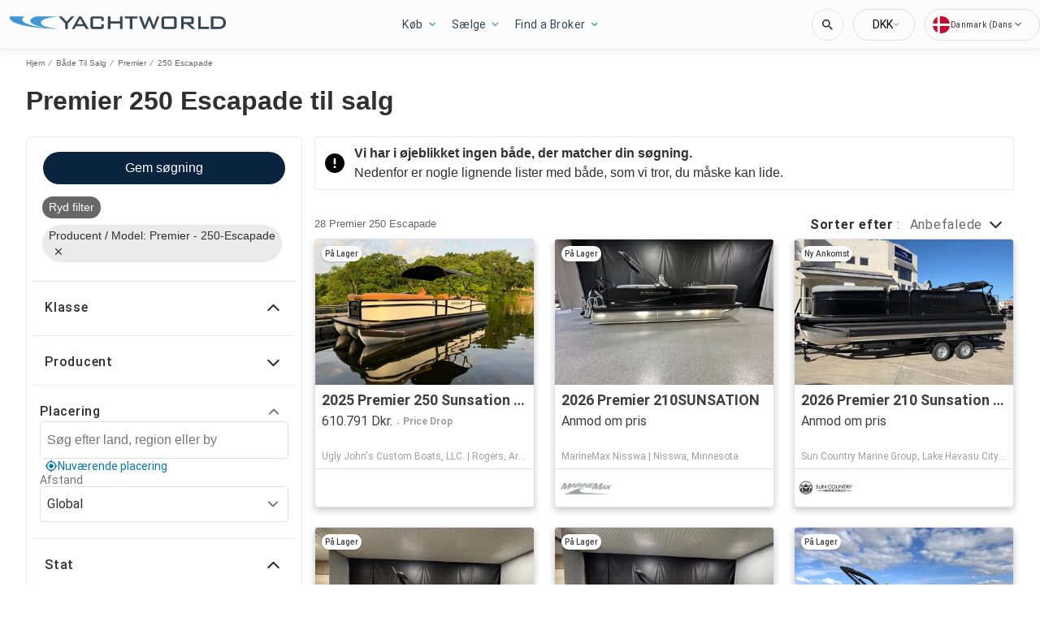

--- FILE ---
content_type: application/javascript
request_url: https://www.yachtworld.dk/static/js/515.5d74c879.chunk.js
body_size: 50953
content:
(this.__LOADABLE_LOADED_CHUNKS__=this.__LOADABLE_LOADED_CHUNKS__||[]).push([[515],{1288:function(e){e.exports=JSON.parse('{"app.additionalLeads.keepLooking":"S\xf8g videre","app.additionalLeads.leadModalSubtitle":"Relateret til denne b\xe5d","app.additionalLeads.leadModalTitle":"Udforsk lignende b\xe5de","app.additionalLeads.leadSuccessMessage":"Din anmodning er sendt med succes. S\xe6lgeren vil kontakte dig snart.","app.additionalLeads.messageSent":"Vi har sendt din besked direkte til s\xe6lgeren.","app.additionalLeads.requestInfo":"Bed om oplysninger","app.additionalLeads.requestSent":"Anmodning sendt","app.additionalLeads.sendAdditionalEmails":"Send ekstra e-mails nu","app.additionalLeads.similarBoats":"Flere lignende b\xe5de","app.additionalLeads.thankYou":"Tak.","app.additionalLeads.viewDetails":"Se detaljer","app.alertMessage.boatUnavailable.description":"Vi viser dig en liste med lignende b\xe5de i stedet.","app.alertMessage.boatUnavailable.title":"B\xe5den, du leder efter, er ikke l\xe6ngere tilg\xe6ngelig.","app.alertMessage.linkExpired.description":"Se den opdaterede liste med b\xe5de nedenfor.","app.alertMessage.linkExpired.title":"Det link, du klikkede p\xe5, er udl\xf8bet.","app.alertMessage.similarBoatsForOEMs.description":"Nedenfor er nogle lignende lister med b\xe5de, som vi tror, du m\xe5ske kan lide.","app.alertMessage.similarBoatsForOEMs.title":"Vi har i \xf8jeblikket ingen b\xe5de, der matcher din s\xf8gning.","app.banner.download.close":"","app.banner.download.description":"Realiser din dr\xf8m i dag","app.banner.download.open":"\xc5bn","app.banner.download.title":"{portal}-app","app.blocks.classPage.seoArticle.category":"","app.blog.articlePageSEO.metaElements.title":"","app.blog.categories.boating":"boating","app.blog.categories.buying":"buying","app.blog.categories.features":"egenskaber","app.blog.categories.lifestyle":"livsstil","app.blog.categories.power":"motorb\xe5de","app.blog.categories.reviews":"reviews","app.blog.categories.sail":"sejlb\xe5de","app.blog.categories.selling":"selling","app.blog.categoriesDescription.boating":"Gennemse de seneste nyheder og r\xe5d","app.blog.categoriesDescription.buying":"Essentielle vejledninger til b\xe5dk\xf8bere","app.blog.categoriesDescription.lifestyle":"","app.blog.categoriesDescription.power":"","app.blog.categoriesDescription.reviews":"","app.blog.categoriesDescription.sail":"","app.blog.categoriesDescription.selling":"Lad os hj\xe6lpe dig med at s\xe6lge din b\xe5d","app.blog.category":"Kategori","app.blog.categoryPageSEO.boating.h1":"Boating","app.blog.categoryPageSEO.boating.metaElements.description":"","app.blog.categoryPageSEO.boating.metaElements.title":"Boating | {portal}.com","app.blog.categoryPageSEO.buying.h1":"Buying","app.blog.categoryPageSEO.buying.metaElements.description":"","app.blog.categoryPageSEO.buying.metaElements.title":"Buying | {portal}.com","app.blog.categoryPageSEO.lifestyle.h1":"Lifestyle","app.blog.categoryPageSEO.lifestyle.metaElements.description":"","app.blog.categoryPageSEO.lifestyle.metaElements.title":"Lifestyle | {portal}.com","app.blog.categoryPageSEO.power.h1":"Motorb\xe5de","app.blog.categoryPageSEO.power.metaElements.description":"","app.blog.categoryPageSEO.power.metaElements.title":"Motorb\xe5de | {portal}.com","app.blog.categoryPageSEO.reviews.h1":"Reviews","app.blog.categoryPageSEO.reviews.metaElements.description":"","app.blog.categoryPageSEO.reviews.metaElements.title":"Reviews | {portal}.com","app.blog.categoryPageSEO.sail.h1":"Sejlb\xe5de","app.blog.categoryPageSEO.sail.metaElements.description":"","app.blog.categoryPageSEO.sail.metaElements.title":"Sejlb\xe5de | {portal}.com","app.blog.categoryPageSEO.selling.h1":"Selling","app.blog.categoryPageSEO.selling.metaElements.description":"","app.blog.categoryPageSEO.selling.metaElements.title":"Selling | {portal}.com","app.blog.home":"hjem","app.blog.homeHeading":"Luksusyachter, Superyachter, R\xe5d & Trends","app.blog.homePageSEO.h1":"Resources","app.blog.homePageSEO.metaElements.description":"","app.blog.homePageSEO.metaElements.title":"Resources | {portal}.com","app.blog.month01":"Januar","app.blog.month02":"Februar","app.blog.month03":"Marts","app.blog.month04":"April","app.blog.month05":"Maj","app.blog.month06":"Juni","app.blog.month07":"Juli","app.blog.month08":"August","app.blog.month09":"September","app.blog.month10":"Oktober","app.blog.month11":"November","app.blog.month12":"December","app.blog.noArticlesFound":"Ingen artikler fundet","app.blog.page":"Side","app.blog.publishedOn":"Udgivet den","app.blog.readingTime":"{readingTime} min l\xe6sning","app.blog.relatedArticles":"Relaterede artikler","app.blog.writtenBy":"Skrevet af","app.boatDetails.SEO.metaElements.description":"Find {numListings} mere information og billeder om b\xe5den og kontakt s\xe6lgeren, eller s\xf8g efter flere b\xe5de til salg p\xe5 {portal}.","app.boatDetails.SEO.metaElements.description.largeYacht":"Find mere information og billeder om b\xe5den og kontakt s\xe6lgeren, eller s\xf8g efter flere b\xe5de til salg p\xe5 {portal}.","app.boatDetails.SEO.metaElements.description.largeYachtNoName":"Find mere information og billeder om b\xe5den og kontakt s\xe6lgeren, eller s\xf8g efter flere b\xe5de til salg p\xe5 {portal}.","app.boatDetails.SEO.metaElements.description.smallYacht":"Find mere information og billeder om b\xe5den og kontakt s\xe6lgeren, eller s\xf8g efter flere b\xe5de til salg p\xe5 {portal}.","app.boatDetails.SEO.metaElements.description.smallYachtNoName":"Find mere information og billeder om b\xe5den og kontakt s\xe6lgeren, eller s\xf8g efter flere b\xe5de til salg p\xe5 {portal}.","app.boatDetails.SEO.metaElements.title.length24m.boatName":"{boatName} {boatClass} {make} til salg","app.boatDetails.SEO.metaElements.title.length24m.false":"{year} {make} {model} {boatClass} til salg","app.boatDetails.SEO.metaElements.title.length24m.true":"{year} {boatClass} {make} til salg","app.boatDetails.SEO.metaElements.title.portalName":" | {portal}","app.boatDetails.SEO.metaElements.title.power":"{make} {model} | {year} | {length}","app.boatDetails.SEO.metaElements.title.sail":"{make} {model} | {year} | {length}","app.boatDetails.SEO.metaElements.title.subdivision":" - {subdivision}","app.boatDetails.SEO.metaElements.title.unpowered":"{make} {model} | {year} | {length}","app.boatDetails.calculator":"","app.boatDetails.description.conversationalCta.content":"Anmod om flere oplysninger","app.boatDetails.description.conversationalCta.title":"Nysgerrig p\xe5 denne b\xe5d?","app.boatDetails.details.capacity":"Kapacitet","app.boatDetails.details.class":"Art","app.boatDetails.details.engine":"Motor","app.boatDetails.details.fuel-type":"Br\xe6ndstoftype","app.boatDetails.details.hin":"Skrogets identifikationsnummer","app.boatDetails.details.hull-material":"Skrogmateriale","app.boatDetails.details.hull-shape":"Skrogets form","app.boatDetails.details.hull-warranty":"Skrogets garanti","app.boatDetails.details.length":"L\xe6ngde","app.boatDetails.details.location":"Beliggenhed","app.boatDetails.details.make":"Producent","app.boatDetails.details.model":"Model","app.boatDetails.details.year":"\xc5r","app.boatDetails.features.additional-equipment":"Yderligere udstyr","app.boatDetails.features.conversationalCta.content":"Sp\xf8rg s\xe6lgeren","app.boatDetails.features.conversationalCta.prePopulatedText":"Jeg har for nylig set din annonce p\xe5 {portal}, og jeg er interesseret i funktionerne p\xe5 denne b\xe5d. Tak.","app.boatDetails.features.conversationalCta.title":"\xd8nsker flere funktioner?","app.boatDetails.features.electrical-equipment":"Elektrisk udstyr","app.boatDetails.features.electronics":"Elektronik","app.boatDetails.features.inside-equipment":"Interi\xf8r","app.boatDetails.features.outside-equipment":"Udenbordsudstyr/Ekstraudstyr","app.boatDetails.features.rigging":"Takkelage","app.boatDetails.features.sails":"Sejl","app.boatDetails.friendlyFeatureName.additional-equipment":"Yderligere udstyr","app.boatDetails.friendlyFeatureName.air-compressor":"Luftkompressor","app.boatDetails.friendlyFeatureName.air-conditioning":"Air condition","app.boatDetails.friendlyFeatureName.ais":"AIS","app.boatDetails.friendlyFeatureName.asymmetric-spinnaker":"Asymmetrisk spiler","app.boatDetails.friendlyFeatureName.autopilot":"Autopilot","app.boatDetails.friendlyFeatureName.battened-mainsail":"Storsejl med sejlpind","app.boatDetails.friendlyFeatureName.battery-charger":"Batterioplader","app.boatDetails.friendlyFeatureName.beaching-legs":"B\xe5dstativer","app.boatDetails.friendlyFeatureName.bimini-top":"Bimini-top","app.boatDetails.friendlyFeatureName.bow-thruster":"Bovpropel","app.boatDetails.friendlyFeatureName.camper-cover":"Camper Cover","app.boatDetails.friendlyFeatureName.cd-player":"Cd-afspiller","app.boatDetails.friendlyFeatureName.chemical-head":"Kemisk toilet","app.boatDetails.friendlyFeatureName.cinema":"Biograf","app.boatDetails.friendlyFeatureName.cockpit-cover":"Cockpitkaleche","app.boatDetails.friendlyFeatureName.cockpit-cushions":"Cockpithynder","app.boatDetails.friendlyFeatureName.cockpit-shower":"Cockpitbruser","app.boatDetails.friendlyFeatureName.cockpit-speakers":"Cockpith\xf8jttalere","app.boatDetails.friendlyFeatureName.cockpit-table":"Cockpitbord","app.boatDetails.friendlyFeatureName.code-0":"Code 0","app.boatDetails.friendlyFeatureName.compass":"Kompas","app.boatDetails.friendlyFeatureName.computer":"Computer","app.boatDetails.friendlyFeatureName.covers":"Overd\xe6kning","app.boatDetails.friendlyFeatureName.crane":"Kran","app.boatDetails.friendlyFeatureName.customContactInformation":"Kundekontaktoplysninger","app.boatDetails.friendlyFeatureName.dance-floor":"Dansegulv","app.boatDetails.friendlyFeatureName.davits":"Davider","app.boatDetails.friendlyFeatureName.deep-freezer":"Dybfryser","app.boatDetails.friendlyFeatureName.depthsounder":"Ekkolod","app.boatDetails.friendlyFeatureName.dishwasher":"Opvaskemaskine","app.boatDetails.friendlyFeatureName.dvd-player":"Dvd-afspiller","app.boatDetails.friendlyFeatureName.electric-bilge-pump":"Elektrisk l\xe6nsepumpe","app.boatDetails.friendlyFeatureName.electric-head":"Elektrisk toilet","app.boatDetails.friendlyFeatureName.electric-winch":"Elektrisk spil","app.boatDetails.friendlyFeatureName.electrical-equipment":"Elektrisk udstyr","app.boatDetails.friendlyFeatureName.electronics":"Elektronik","app.boatDetails.friendlyFeatureName.elevator":"Elevator","app.boatDetails.friendlyFeatureName.fin-stabilizer":"Finnestabilisator","app.boatDetails.friendlyFeatureName.flat-screen-tv":"Fladsk\xe6rms TV","app.boatDetails.friendlyFeatureName.fresh-water-maker":"Ferskvandsmaskine","app.boatDetails.friendlyFeatureName.fully-battened-mainsail":"Storsejl med gennemg\xe5ende sejlpind","app.boatDetails.friendlyFeatureName.furling-genoa":"Rullegenua","app.boatDetails.friendlyFeatureName.furling-mainsail":"Rullestorsejl","app.boatDetails.friendlyFeatureName.gangway":"Landgangsbro","app.boatDetails.friendlyFeatureName.garage":"Garage","app.boatDetails.friendlyFeatureName.generator":"Generator","app.boatDetails.friendlyFeatureName.gennaker-cruising-spinnaker":"Gennaker","app.boatDetails.friendlyFeatureName.genoa":"Genua","app.boatDetails.friendlyFeatureName.genoa-cover":"Sejlpose (genua)","app.boatDetails.friendlyFeatureName.gps":"GPS","app.boatDetails.friendlyFeatureName.gym":"Gym","app.boatDetails.friendlyFeatureName.gyroscopic-stabilizer":"Gyroskopisk stabilisator","app.boatDetails.friendlyFeatureName.hard-top":"Hard Top","app.boatDetails.friendlyFeatureName.heating":"Opvarmning","app.boatDetails.friendlyFeatureName.heli-pad":"Helipad","app.boatDetails.friendlyFeatureName.hot-water":"Varmt vand","app.boatDetails.friendlyFeatureName.hydraulic-bathing-platform":"Hydraulisk badeplatform","app.boatDetails.friendlyFeatureName.hydraulic-gangway":"Hydraulisk landgangsbro","app.boatDetails.friendlyFeatureName.hydraulic-swim-step":"Hydraulisk sv\xf8mmetrin","app.boatDetails.friendlyFeatureName.hydraulic-winch":"Hydraulisk spil","app.boatDetails.friendlyFeatureName.inside-equipment":"Interi\xf8r","app.boatDetails.friendlyFeatureName.inverter":"Vekselretter","app.boatDetails.friendlyFeatureName.jacuzzi":"Jacuzzi","app.boatDetails.friendlyFeatureName.launching-trailer":"Beddingsvogn","app.boatDetails.friendlyFeatureName.lazy-bag":"Lazy bag","app.boatDetails.friendlyFeatureName.lazyjacks":"Lazyjack storsejlspose","app.boatDetails.friendlyFeatureName.liferaft":"Redningsfl\xe5de","app.boatDetails.friendlyFeatureName.log-speedometer":"Log-speedometer","app.boatDetails.friendlyFeatureName.mainsail-cover":"Storsejlspresenning","app.boatDetails.friendlyFeatureName.manual-bilge-pump":"Manuel l\xe6nsepumpe","app.boatDetails.friendlyFeatureName.marine-head":"S\xf8toilet","app.boatDetails.friendlyFeatureName.microwave-oven":"Mikrob\xf8lgeovn","app.boatDetails.friendlyFeatureName.navigation-center":"Navigationscenter","app.boatDetails.friendlyFeatureName.office":"Kontor","app.boatDetails.friendlyFeatureName.outboard-engine-brackets":"Beslag til p\xe5h\xe6ngsmotor","app.boatDetails.friendlyFeatureName.outriggers":"Udriggere","app.boatDetails.friendlyFeatureName.outside-equipment-extras":"Udenbordsudstyr/Ekstraudstyr","app.boatDetails.friendlyFeatureName.oven":"Ovn","app.boatDetails.friendlyFeatureName.plotter":"Plotter","app.boatDetails.friendlyFeatureName.pool":"Pool","app.boatDetails.friendlyFeatureName.power-poles":"Kraftst\xe6nger","app.boatDetails.friendlyFeatureName.pwc":"PWC","app.boatDetails.friendlyFeatureName.radar":"Radar","app.boatDetails.friendlyFeatureName.radar-detector":"Radardetektor","app.boatDetails.friendlyFeatureName.radar-reflector":"Radarreflektor","app.boatDetails.friendlyFeatureName.radio":"Radio","app.boatDetails.friendlyFeatureName.refrigerator":"K\xf8leskab","app.boatDetails.friendlyFeatureName.repeater":"Repeater(e)","app.boatDetails.friendlyFeatureName.rigging":"Takkelage","app.boatDetails.friendlyFeatureName.road-trailer":"B\xe5dtrailer","app.boatDetails.friendlyFeatureName.sails":"Sejl","app.boatDetails.friendlyFeatureName.sauna":"Sauna","app.boatDetails.friendlyFeatureName.scuba-equipment":"Scuba udstyr","app.boatDetails.friendlyFeatureName.sea-water-pump":"Havvandspumpe","app.boatDetails.friendlyFeatureName.shore-power-inlet":"Landtilslutning for el","app.boatDetails.friendlyFeatureName.solar-panel":"Solpanel","app.boatDetails.friendlyFeatureName.solent":"Solent","app.boatDetails.friendlyFeatureName.spinnaker":"Spiler","app.boatDetails.friendlyFeatureName.spinnaker-pole":"Spilerstage","app.boatDetails.friendlyFeatureName.spray-hood":"Kaleche/sprayhood","app.boatDetails.friendlyFeatureName.staysail":"Stagsejl","app.boatDetails.friendlyFeatureName.steering-wheel":"Rat","app.boatDetails.friendlyFeatureName.stern-thruster":"Agterpropel","app.boatDetails.friendlyFeatureName.storm-jib":"Stormklyver","app.boatDetails.friendlyFeatureName.surf-system":"Surf System","app.boatDetails.friendlyFeatureName.swimming-ladder":"Badelejder","app.boatDetails.friendlyFeatureName.teak-cockpit":"Cockpit i teak","app.boatDetails.friendlyFeatureName.teak-sidedecks":"Sided\xe6k i teak","app.boatDetails.friendlyFeatureName.tender":"Tender (hj\xe6lpeb\xe5d)","app.boatDetails.friendlyFeatureName.tiller":"Rorpind","app.boatDetails.friendlyFeatureName.touch-&-go":"Touch & Go","app.boatDetails.friendlyFeatureName.touch-screen":"Ber\xf8ringssk\xe6rm","app.boatDetails.friendlyFeatureName.trisail":"Stormsejl","app.boatDetails.friendlyFeatureName.tv-set":"Tv-apparat","app.boatDetails.friendlyFeatureName.underwater-lights":"Undervandslys","app.boatDetails.friendlyFeatureName.vcr":"VCR","app.boatDetails.friendlyFeatureName.vhf":"VHF","app.boatDetails.friendlyFeatureName.walk-around":"G\xe5 rundt","app.boatDetails.friendlyFeatureName.washing-machine":"Vaskemaskine","app.boatDetails.friendlyFeatureName.water-toys":"Vandleget\xf8j","app.boatDetails.friendlyFeatureName.wheelchair-friendly":"K\xf8restolsvenlig","app.boatDetails.friendlyFeatureName.wi-fi":"Wi-Fi","app.boatDetails.friendlyFeatureName.wind-generator":"Vindgenerator","app.boatDetails.friendlyFeatureName.wind-speed-and-direction":"Vindhastighed og -retning","app.boatDetails.friendlyFeatureName.wine-cellar":"Vink\xe6lder","app.boatDetails.getPreQualified.label":"","app.boatDetails.hideForm":"","app.boatDetails.loans":"","app.boatDetails.localDelivery.label":"Lokal levering til r\xe5dighed","app.boatDetails.measurements.accommodations":"Aptering","app.boatDetails.measurements.alternatorOutput":"Generatorudgang","app.boatDetails.measurements.beam":"Bredde","app.boatDetails.measurements.bore":"Udboring","app.boatDetails.measurements.cabin-headroom":"Frih\xf8jde i kabine","app.boatDetails.measurements.cabins":"Kahytter","app.boatDetails.measurements.conversationalCta.content":"Sp\xf8rg s\xe6lgeren","app.boatDetails.measurements.conversationalCta.prePopulatedText":"Jeg har for nylig set din annonce p\xe5 {portal}, og jeg er interesseret i flere specifikationer for denne b\xe5d. Tak.","app.boatDetails.measurements.conversationalCta.title":"\xd8nsker flere specifikationer?","app.boatDetails.measurements.crew-cabins":"Crew Cabins","app.boatDetails.measurements.crew-heads":"Crew Heads","app.boatDetails.measurements.cruising-speed":"Sejlhastighed","app.boatDetails.measurements.deadrise-at-transom":"Fribordets udfald","app.boatDetails.measurements.dimensions":"M\xe5l","app.boatDetails.measurements.displacement":"Cylindervolumen","app.boatDetails.measurements.double-berths":"2-pers. kahytter","app.boatDetails.measurements.dry-weight":"T\xf8rv\xe6gt","app.boatDetails.measurements.electrical-circuit":"Elektrisk kredsl\xf8b","app.boatDetails.measurements.freeboard":"Fribord","app.boatDetails.measurements.fresh-water-tank":"Ferskvandstank","app.boatDetails.measurements.fuel-tank":"Br\xe6ndstoftank","app.boatDetails.measurements.gearRatio":"Gearforhold","app.boatDetails.measurements.gross-tonnage":"Gross Tonnage","app.boatDetails.measurements.guest-cabins":"Guest Cabins","app.boatDetails.measurements.guest-heads":"Guest Heads","app.boatDetails.measurements.heads":"Toiletter","app.boatDetails.measurements.holding-tank":"Spildevandstank","app.boatDetails.measurements.hull-material":"Skrogmateriale","app.boatDetails.measurements.hull-shape":"Skrogform","app.boatDetails.measurements.keel-type":"K\xf8ltype","app.boatDetails.measurements.length-at-waterline":"L\xe6ngde i vandlinjen","app.boatDetails.measurements.length-on-deck":"L\xe6ngde p\xe5 d\xe6k","app.boatDetails.measurements.length-overall":"Samlet l\xe6ngde","app.boatDetails.measurements.liferaft-capacity":"Redningsfl\xe5dernes kapacitet","app.boatDetails.measurements.max-bridge-clearance":"Broens maks. frih\xf8jde","app.boatDetails.measurements.max-draft":"Maks. dybgang","app.boatDetails.measurements.max-speed":"Maks. hastighed","app.boatDetails.measurements.min-draft":"Min. dybgang","app.boatDetails.measurements.miscellaneous":"Diverse","app.boatDetails.measurements.range":"1 tankfuld r\xe6kker til","app.boatDetails.measurements.seating-capacity":"Antal s\xe6der","app.boatDetails.measurements.shaftLength":"Skaftl\xe6ngde","app.boatDetails.measurements.single-berths":"Enkeltkahytter","app.boatDetails.measurements.speed-distance":"Hastighed og afstand","app.boatDetails.measurements.stroke":"Stempelslag","app.boatDetails.measurements.tanks":"Tanke","app.boatDetails.measurements.twin-berths":"Dobbeltk\xf8jer","app.boatDetails.measurements.voltage":"Sp\xe6nding","app.boatDetails.measurements.weights":"V\xe6gte","app.boatDetails.measurements.windlass":"Ankerspil","app.boatDetails.meetTheSeller":"M\xf8d s\xe6lgeren","app.boatDetails.monthlyPrice.label":"","app.boatDetails.moreDetails.conversationalCta.content":"Sp\xf8rg s\xe6lgeren","app.boatDetails.moreDetails.conversationalCta.title":"Brug for flere detaljer?","app.boatDetails.moreQuestions.conversationalCta.body.firstRow":"F\xe5 svar, planl\xe6g et bes\xf8g for at se b\xe5den, eller find en god tid til en pr\xf8vesejlads.","app.boatDetails.moreQuestions.conversationalCta.body.secondRow":"Tag det n\xe6ste skridt og kontakt s\xe6lgeren.","app.boatDetails.moreQuestions.conversationalCta.linkText":"Kontakt s\xe6lger","app.boatDetails.moreQuestions.conversationalCta.prePopulatedText":"Jeg har for nylig set din annonce p\xe5 YachtWorld, og jeg er interesseret i denne b\xe5d. Kontakt mig venligst, s\xe5 vi kan dr\xf8fte det n\xe6rmere, planl\xe6gge et bes\xf8g eller arrangere en pr\xf8vesejlads. Tak.","app.boatDetails.moreQuestions.conversationalCta.title":"Har du stadig et sp\xf8rgsm\xe5l?","app.boatDetails.notForSaleInLocalWaters":"Ikke til salg i lokale farvande","app.boatDetails.plusYears":"{years}+ \xe5r","app.boatDetails.pricedrop.label":"Prisfald:","app.boatDetails.propulsion.configuration":"Konfiguration","app.boatDetails.propulsion.coolingSystem":"K\xf8lesystem","app.boatDetails.propulsion.drive-type":"Fremdriftstype","app.boatDetails.propulsion.emissions":"Emissioner","app.boatDetails.propulsion.engine":"Motor","app.boatDetails.propulsion.engine-hours":"Motortimer","app.boatDetails.propulsion.engine-make":"Motorfabrikat","app.boatDetails.propulsion.engine-model":"Motormodel","app.boatDetails.propulsion.engine-type":"Motortype","app.boatDetails.propulsion.engine-year":"Motor\xe5r","app.boatDetails.propulsion.folding-propeller":"Foldepropel","app.boatDetails.propulsion.fuel-type":"Br\xe6ndstoftype","app.boatDetails.propulsion.fuelInductionSystem":"Br\xe6ndstofinduktionssystem","app.boatDetails.propulsion.ignitionSystem":"T\xe6ndingssystem","app.boatDetails.propulsion.location":"Sted","app.boatDetails.propulsion.lubricationSystem":"Sm\xf8resystem","app.boatDetails.propulsion.numberCylinders":"Antal cylindre","app.boatDetails.propulsion.power.hp":"{power} hk","app.boatDetails.propulsion.power.kW":"{power} kW","app.boatDetails.propulsion.propeller-material":"Propelmateriale","app.boatDetails.propulsion.propeller-type":"Propeltype","app.boatDetails.propulsion.rope-cutter":"Linesk\xe6rer","app.boatDetails.propulsion.rpmMax":"Maks. omdrejningstal","app.boatDetails.propulsion.serialNumber":"Serienummer","app.boatDetails.propulsion.startingSystem":"Startsystem","app.boatDetails.propulsion.steeringSystem":"Styresystem","app.boatDetails.propulsion.stockNumber":"Lagernummer","app.boatDetails.propulsion.total-power":"Samlet effekt","app.boatDetails.propulsion.use":"Brug","app.boatDetails.summary.engineHoursText":"timer","app.boatDetails.summary.linkText":"Tilpas","app.boatDetails.summary.paymentText":"Ejer af denne b\xe5d siden ","app.boatDetails.summary.tooltipText":"","app.boatDetails.value.activities.day-cruising":"dagsejlads","app.boatDetails.value.activities.freshwater-fishing":"Ferskvand fiskeb\xe5d","app.boatDetails.value.activities.other":"Anden","app.boatDetails.value.activities.overnight-cruising":"cruising natten over","app.boatDetails.value.activities.pwc":"personlig vandfart\xf8j","app.boatDetails.value.activities.sailing":"sejlads","app.boatDetails.value.activities.saltwater-fishing":"saltvand fiskekutter","app.boatDetails.value.activities.watersports":"vandsport","app.boatDetails.value.configuration.inline":"Inline","app.boatDetails.value.configuration.rotary":"Rotation","app.boatDetails.value.drive-type.air-propeller":"Luftpropeller","app.boatDetails.value.drive-type.direct":"Direkte drev","app.boatDetails.value.drive-type.jet":"Jetdrev","app.boatDetails.value.drive-type.other":"Andet","app.boatDetails.value.drive-type.outboard":"Udenbords","app.boatDetails.value.drive-type.pod":"Pod Drive","app.boatDetails.value.drive-type.sail":"Sejldrev","app.boatDetails.value.drive-type.stern":"H\xe6kdrev","app.boatDetails.value.drive-type.surface":"Overfladedrev","app.boatDetails.value.drive-type.v":"V-drev","app.boatDetails.value.electrical-circuit.110v":"110 V","app.boatDetails.value.electrical-circuit.12v":"12 V","app.boatDetails.value.electrical-circuit.220v":"220 V","app.boatDetails.value.electrical-circuit.240v":"240 V","app.boatDetails.value.electrical-circuit.24v":"24 V","app.boatDetails.value.engine-location.port":"Port","app.boatDetails.value.engine-location.starboard":"Starboard","app.boatDetails.value.engine-type.electric":"elmotor","app.boatDetails.value.engine-type.inboard":"Indenbords","app.boatDetails.value.engine-type.inboard-outboard":"Indenbords/Udenbords","app.boatDetails.value.engine-type.other":"Andet","app.boatDetails.value.engine-type.outboard":"Udenbords","app.boatDetails.value.engine-type.outboard-2s":"p\xe5h\xe6ngsmotor 2S","app.boatDetails.value.engine-type.outboard-4s":"p\xe5h\xe6ngsmotor 4S","app.boatDetails.value.engine-type.v-drive":"V Drive","app.boatDetails.value.fuel-type.diesel":"Diesel","app.boatDetails.value.fuel-type.electric":"Elektrisk","app.boatDetails.value.fuel-type.gasoline":"Benzin","app.boatDetails.value.fuel-type.lpg":"LPG","app.boatDetails.value.fuel-type.other":"Andet","app.boatDetails.value.hull-material.aluminum":"Aluminium","app.boatDetails.value.hull-material.composite":"Komposit","app.boatDetails.value.hull-material.ferro-cement":"Ferrocement","app.boatDetails.value.hull-material.fiberglass":"Glasfiber","app.boatDetails.value.hull-material.hypalon":"Hypalon","app.boatDetails.value.hull-material.other":"Andet","app.boatDetails.value.hull-material.pvc":"PVC","app.boatDetails.value.hull-material.roplene":"Roplen","app.boatDetails.value.hull-material.steel":"St\xe5l","app.boatDetails.value.hull-material.wood":"Tr\xe6","app.boatDetails.value.hull-shape.catamaran":"Katamaran (Segel)","app.boatDetails.value.hull-shape.deep-vee":"V-bundsskrog","app.boatDetails.value.hull-shape.displacement":"Deplacement","app.boatDetails.value.hull-shape.flat":"Flad","app.boatDetails.value.hull-shape.foldable":"Sammenklappelig","app.boatDetails.value.hull-shape.hydrofoil":"B\xe6replaneb\xe5d","app.boatDetails.value.hull-shape.modified-vee":"Modificeret V-bundsskrog","app.boatDetails.value.hull-shape.monohull":"Mono-skrog","app.boatDetails.value.hull-shape.other":"Andet","app.boatDetails.value.hull-shape.planing":"Plant skrog","app.boatDetails.value.hull-shape.pontoon":"Pontonb\xe5d","app.boatDetails.value.hull-shape.rib":"Gummib\xe5d","app.boatDetails.value.hull-shape.roll-up":"Roll-up","app.boatDetails.value.hull-shape.sea-v2":"Sea-V2(TM)","app.boatDetails.value.hull-shape.semi-displacement":"Semi-deplacement","app.boatDetails.value.hull-shape.trimaran":"Trimaran","app.boatDetails.value.hull-shape.tunnel":"Tunnel","app.boatDetails.value.keel-type.kt-bilge":"Kimk\xf8l","app.boatDetails.value.keel-type.kt-bulb":"Bulbk\xf8l","app.boatDetails.value.keel-type.kt-canting-keel":"Svingk\xf8l","app.boatDetails.value.keel-type.kt-centerboard":"Sv\xe6rd","app.boatDetails.value.keel-type.kt-fin":"Finnek\xf8l","app.boatDetails.value.keel-type.kt-full":"Langk\xf8l","app.boatDetails.value.keel-type.kt-lifting":"L\xf8ftek\xf8l","app.boatDetails.value.keel-type.kt-other":"Andet","app.boatDetails.value.keel-type.kt-twin-keel":"Tvillingek\xf8l","app.boatDetails.value.keel-type.kt-wing":"Vingek\xf8l","app.boatDetails.value.more-details-section.accommodations":"Aptering","app.boatDetails.value.more-details-section.additional-information":"Yderligere Information","app.boatDetails.value.more-details-section.dimensions":"M\xe5l","app.boatDetails.value.more-details-section.disclaimer":"Ansvarsfraskrivelse","app.boatDetails.value.more-details-section.engines":"Motor(er)","app.boatDetails.value.more-details-section.galley":"Kabys","app.boatDetails.value.more-details-section.tankage":"Rumindhold","app.boatDetails.value.propeller-material.allow":"Legering","app.boatDetails.value.propeller-material.alloy":"Legering","app.boatDetails.value.propeller-material.aluminum":"Aluminium","app.boatDetails.value.propeller-material.bronze":"Bronze","app.boatDetails.value.propeller-material.other":"Andet","app.boatDetails.value.propeller-material.stainless-steel":"Rustfrit st\xe5l","app.boatDetails.value.propeller-type.2-blade":"2-bladet propel","app.boatDetails.value.propeller-type.3-blade":"3-bladet propel","app.boatDetails.value.propeller-type.4-blade":"4-bladet propel","app.boatDetails.value.propeller-type.5-blade":"5-bladet propel","app.boatDetails.value.propeller-type.6-blade":"6-bladet propel","app.boatDetails.value.tank-material.aluminium":"Aluminium","app.boatDetails.value.tank-material.aluminum":"Aluminium","app.boatDetails.value.tank-material.grp":"Glasfiber (GRP)","app.boatDetails.value.tank-material.other":"Andet","app.boatDetails.value.tank-material.plastic":"Plastik","app.boatDetails.value.tank-material.stainless-steel":"Rustfrit st\xe5l","app.boatDetails.value.tank-material.steel":"St\xe5l","app.boatDetails.value.use.both":"B\xe5de ferskvand og saltvand","app.boatDetails.value.use.fresh-water":"Ferskvand","app.boatDetails.value.use.salt-water":"Saltvand","app.boatDetails.value.windlass.electric-windlass":"Elektrisk ankerspil","app.boatDetails.value.windlass.hydraulic-windlass":"Hydraulisk ankerspil","app.boatDetails.value.windlass.manual-windlass":"Manuelt ankerspil","app.boatDetails.verifiedBroker":"Verificeret m\xe6gler","app.boatDetails.warranty.lifetime":"levetid","app.boatDetails.warranty.months":"m\xe5neder","app.boatDetails.warranty.oneYear":"1 \xe5r","app.boatDetails.warranty.years":"{years} \xe5r","app.boatLoans.SEO.metaElements.description":"","app.boatLoans.SEO.metaElements.title":"","app.boatLoans.applyNowButton":"","app.boatLoans.banner.perk1":"","app.boatLoans.banner.perk2":"","app.boatLoans.banner.perk3":"","app.boatLoans.banner.perk4":"","app.boatLoans.banner.perk5":"","app.boatLoans.banner.rates.disclaimer":"","app.boatLoans.banner.rates.title":"","app.boatLoans.banner.title1":"","app.boatLoans.banner.title2":"","app.boatLoans.bdpBoatLoansSection.applyNow":"","app.boatLoans.bdpBoatLoansSection.callUs":"","app.boatLoans.bdpBoatLoansSection.faqs":"","app.boatLoans.bdpBoatLoansSection.poweredBy":"","app.boatLoans.bdpBoatLoansSection.rates":"","app.boatLoans.bdpBoatLoansSection.reviews":"","app.boatLoans.bdpBoatLoansSection.title":"","app.boatLoans.calculator.form.boatYear.label":"","app.boatLoans.calculator.form.boatYear.placeholder":"","app.boatLoans.calculator.form.ficoScore.label":"","app.boatLoans.calculator.form.ficoScore.placeholder":"","app.boatLoans.calculator.form.loanAmount.error":"","app.boatLoans.calculator.form.loanAmount.label":"","app.boatLoans.calculator.form.loanAmount.placeholder":"","app.boatLoans.calculator.form.loanType.label":"","app.boatLoans.calculator.form.loanType.new":"","app.boatLoans.calculator.form.loanType.placeholder":"","app.boatLoans.calculator.form.loanType.refinance":"","app.boatLoans.calculator.form.loanType.used":"","app.boatLoans.calculator.results.contactUs":"","app.boatLoans.calculator.results.disclaimer":"","app.boatLoans.calculator.results.estimatedMonthlyPayment":"","app.boatLoans.calculator.results.interestRate":"","app.boatLoans.calculator.results.loanAmount":"","app.boatLoans.calculator.results.moreInfo":"","app.boatLoans.calculator.results.summary":"","app.boatLoans.calculator.results.termLength":"","app.boatLoans.calculator.results.years":"","app.boatLoans.calculator.title":"","app.boatLoans.infoAccordion.question1.content":"","app.boatLoans.infoAccordion.question1.link1":"","app.boatLoans.infoAccordion.question1.link2":"","app.boatLoans.infoAccordion.question1.title":"","app.boatLoans.infoAccordion.question2.content":"","app.boatLoans.infoAccordion.question2.link":"","app.boatLoans.infoAccordion.question2.title":"","app.boatLoans.infoAccordion.question3.content":"","app.boatLoans.infoAccordion.question3.title":"","app.boatLoans.infoAccordion.question4.content":"","app.boatLoans.infoAccordion.question4.item1":"","app.boatLoans.infoAccordion.question4.item2":"","app.boatLoans.infoAccordion.question4.item3":"","app.boatLoans.infoAccordion.question4.item4":"","app.boatLoans.infoAccordion.question4.item5":"","app.boatLoans.infoAccordion.question4.item6":"","app.boatLoans.infoAccordion.question4.title":"","app.boatLoans.infoAccordion.question5.content":"","app.boatLoans.infoAccordion.question5.link":"","app.boatLoans.infoAccordion.question5.title":"","app.boatLoans.monthlyPaymentTooltip.currencyCode":"","app.boatLoans.monthlyPaymentTooltip.month":"","app.boatLoans.monthlyPaymentTooltip.monthAbbreviation":"","app.boatLoans.monthlyPaymentTooltip.text":"","app.boatLoans.whyTrident.info1.content":"","app.boatLoans.whyTrident.info1.title":"","app.boatLoans.whyTrident.info2.content":"","app.boatLoans.whyTrident.info2.title":"","app.boatLoans.whyTrident.info3.content":"","app.boatLoans.whyTrident.info3.title":"","app.boatLoans.whyTrident.info4.content":"","app.boatLoans.whyTrident.info4.link":"","app.boatLoans.whyTrident.info4.title":"","app.boatLoans.whyTrident.logo.altText":"","app.boatLoans.whyTrident.title":"","app.boatLoansCalculator.faq.items.item1.text":"","app.boatLoansCalculator.faq.items.item1.title":"","app.boatLoansCalculator.faq.items.item2.bullet1":"","app.boatLoansCalculator.faq.items.item2.bullet2":"","app.boatLoansCalculator.faq.items.item2.bullet3":"","app.boatLoansCalculator.faq.items.item2.bullet4":"","app.boatLoansCalculator.faq.items.item2.subTitle":"","app.boatLoansCalculator.faq.items.item2.text":"","app.boatLoansCalculator.faq.items.item2.title":"","app.boatLoansCalculator.faq.items.item3.text":"","app.boatLoansCalculator.faq.items.item3.title":"","app.boatLoansCalculator.faq.items.item4.link":"","app.boatLoansCalculator.faq.items.item4.text":"","app.boatLoansCalculator.faq.items.item4.title":"","app.boatLoansCalculator.faq.title":"","app.boatLoansCalculator.hero.description":"","app.boatLoansCalculator.hero.title":"","app.boatLoansCalculator.howAndWhat.item1.text":"","app.boatLoansCalculator.howAndWhat.item1.title":"","app.boatLoansCalculator.howAndWhat.item2.text":"","app.boatLoansCalculator.howAndWhat.item2.title":"","app.boatLoansCalculator.meta.description":"","app.boatLoansCalculator.meta.title":"","app.boatLoansCalculator.process.bullets.item1.text":"","app.boatLoansCalculator.process.bullets.item1.title":"","app.boatLoansCalculator.process.bullets.item2.link":"","app.boatLoansCalculator.process.bullets.item2.text":"","app.boatLoansCalculator.process.bullets.item2.title":"","app.boatLoansCalculator.process.bullets.item3.text":"","app.boatLoansCalculator.process.bullets.item3.title":"","app.boatLoansCalculator.process.description":"","app.boatLoansCalculator.process.logoAltText":"","app.boatLoansCalculator.process.title":"","app.boatLoansLeads.getPreQualified.calculator.form.calculateButton":"","app.boatLoansLeads.getPreQualified.calculator.form.desiredMonthlyPayment":"","app.boatLoansLeads.getPreQualified.calculator.form.desiredMonthlyPaymentPlaceholder":"","app.boatLoansLeads.getPreQualified.calculator.form.downPayment":"","app.boatLoansLeads.getPreQualified.calculator.form.downPaymentPlaceholder":"","app.boatLoansLeads.getPreQualified.calculator.form.interestRate":"","app.boatLoansLeads.getPreQualified.calculator.form.interestRatePlaceholder":"","app.boatLoansLeads.getPreQualified.calculator.form.loanAmount":"","app.boatLoansLeads.getPreQualified.calculator.form.loanTermMonths":"","app.boatLoansLeads.getPreQualified.calculator.form.loanTermMonthsPlaceholder":"","app.boatLoansLeads.getPreQualified.calculator.form.loanTermYears":"","app.boatLoansLeads.getPreQualified.calculator.form.loanTermYearsPlaceholder":"","app.boatLoansLeads.getPreQualified.calculator.form.missingRequiredField":"","app.boatLoansLeads.getPreQualified.calculator.form.purchasePrice":"","app.boatLoansLeads.getPreQualified.calculator.form.purchasePricePlaceholder":"","app.boatLoansLeads.getPreQualified.calculator.main.monthlyPayment":"","app.boatLoansLeads.getPreQualified.calculator.main.totalLoanAmount":"","app.boatLoansLeads.getPreQualified.calculator.result.applyNowButton":"","app.boatLoansLeads.getPreQualified.calculator.result.disclaimerBDP":"","app.boatLoansLeads.getPreQualified.calculator.result.getPreQualButton":"","app.boatLoansLeads.getPreQualified.calculator.result.monthlyPayment":"","app.boatLoansLeads.getPreQualified.calculator.result.or":"","app.boatLoansLeads.getPreQualified.calculator.result.readyNextStep":"","app.boatLoansLeads.getPreQualified.calculator.result.totalLoanAmount":"","app.boatLoansLeads.getPreQualified.paymentCalculator.srpTitle":"","app.boatLoansLeads.getPreQualified.paymentCalculator.title":"","app.brandedOemSearch.brand.aboutTitle":"Om {dealerName}","app.brandedOemSearch.brand.externalLinks.buildPrice":"Byg og Pris","app.brandedOemSearch.brand.externalLinks.customService":"Tilpasset Service","app.brandedOemSearch.brand.externalLinks.helpMeChoose":"Hj\xe6lp Mig med at V\xe6lge","app.brandedOemSearch.brand.externalLinks.learnMore":"L\xe6r Mere","app.brandedOemSearch.brand.externalLinks.maintenance":"Vedligeholdelse","app.brandedOemSearch.brand.externalLinks.news":"Nyheder","app.brandedOemSearch.brand.externalLinks.ownersManuals":"OEjermanualer","app.brandedOemSearch.brand.externalLinks.performanceTests":"Ydelsestests","app.brandedOemSearch.brand.externalLinks.promotions":"Kampagner","app.brandedOemSearch.brand.externalLinks.resources":"Ressourcer","app.brandedOemSearch.brand.externalLinks.upcomingEvents":"Kommende Begivenheder","app.brandedOemSearch.brand.externalLinks.warranty":"Garanti","app.brandedOemSearch.brand.informationTitle":"{dealerName}-Information","app.brandedOemSearch.brand.learnMoreAbout":"L\xe6r Mere Om {dealerName}","app.brandedOemSearch.brand.seeListings":"Se Alle Nye og Brugte Annoncer","app.brandedOemSearch.dealerContact.title":"","app.brandedOemSearch.manufacturerContact.back":"","app.brandedOemSearch.manufacturerContact.title":"","app.brandedSearch.SEO.breadcrumbs":"{dealerName} - {dealerCity}","app.brandedSearch.SEO.metaElements.description":"{dealerName} i {dealerCity}. Find et bredt udvalg af nye og brugte motor- og/eller sejlb\xe5de, der lige nu er til salg {portal}.","app.brandedSearch.SEO.metaElements.title":"{dealerName} i {dealerCity} | {portal}","app.brandedSearch.brandedButton":"Vis modeller","app.carouselModal.close":"Lukning","app.components.Listing.AVAILABLE_SOON.cta":"Snart Tilg\xe6ngelig","app.components.Listing.AVAILABLE_SOON.text":"Snart Tilg\xe6ngelig","app.components.Listing.CPYB":"","app.components.Listing.IN_STOCK.cta":"P\xe5 Lager","app.components.Listing.IN_STOCK.text":"P\xe5 Lager","app.components.Listing.NEW_ARRIVAL.cta":"Ny Ankomst","app.components.Listing.NEW_ARRIVAL.text":"Ny Ankomst","app.components.Listing.SALE_PENDING.cta":"Salg Afventer","app.components.Listing.SALE_PENDING.text":"Salg Afventer","app.components.activeListings":"Aktive Fortegnelser","app.components.brokerInformation":"M\xe6glerinformation","app.components.brokerListings":"Se Mine Fortegnelser","app.components.contactSalesRep":"Please contact {firstName} {lastName} at","app.components.description":"Beskrivelse","app.components.details":"Detaljer","app.components.features":"Egenskaber","app.components.immersiveTour":"3D virtuel rundtur","app.components.marketsServed":"Betjente markeder","app.components.measurements":"M\xe5linger","app.components.moreDetails":"Flere detaljer","app.components.moreFromDealer":"Mere fra denne forhandler","app.components.moreFromManufacturer":"Mere fra denne producent","app.components.propulsion":"Drivkraft","app.components.services.finance":"Skal b\xe5den finansieres?","app.components.services.financeYourBoat":"Finansier din b\xe5d","app.components.services.financeYourEngine":"Finansier din motor","app.components.services.insurance":"Skal b\xe5den forsikres?","app.components.services.transport":"CHANGEME","app.components.services.warranty":"CHANGEME","app.components.servicesDetails":"Tjenester","app.components.similarListings.city.paragraph1":"Wow! B\xe5de i { city } findes ikke","app.components.similarListings.city.paragraph2":"Find annoncer i n\xe6rheden af din s\xf8gning.","app.components.similarListings.model.paragraph1":"Der er desv\xe6rre ikke flere {make} {model} b\xe5de tilg\xe6ngelige.","app.components.similarListings.model.paragraph2":"Find lignende registreringer til din s\xf8gning.","app.components.soldListings":"Solgte Fortegnelser","app.components.specializingIn":"Specialiseret i","app.components.technicalSpecificationsOEMs.title":"{make} {model} specifications:","app.components.trustedPartner":"Betroet partner","app.components.trustedPartnerYears":"{years}+ \xe5r","app.components.videoDetails":"Expert Video anmeldelser","app.components.viewAllListings":"Se alle fortegnelser","app.components.viewDealerWebsite":"Bes\xf8g website","app.components.viewManufacturerWebsite":"Bes\xf8g producentens hjemmeside","app.contactForm.boatStorage":"B\xe5dopbevaring","app.contactForm.close":"Lukning","app.contactForm.comment":"Kommentarer","app.contactForm.comments":"Sp\xf8rgsm\xe5l/kommentarer","app.contactForm.contactButton":"Kontakt s\xe6lgeren","app.contactForm.country":"Land","app.contactForm.email":"E-mail","app.contactForm.firstName":"Fornavn","app.contactForm.formError":"Ret venligst de fremh\xe6vede fejl.","app.contactForm.fullName":"For- og efternavn","app.contactForm.listedBy":"Solgt af","app.contactForm.messageError":"Du har muligvis indtastet ukorrekte oplysninger, eller ogs\xe5 er serveren midlertidigt nede. Genindl\xe6s siden, og pr\xf8v igen senere.","app.contactForm.messageErrorTitle":"Anmodningen kan ikke udf\xf8res","app.contactForm.messageSent":"Vi har sendt dine oplysninger direkte til s\xe6lgeren.","app.contactForm.messageSentTitle":"Tillykke!","app.contactForm.phone":"Telefon","app.contactForm.phoneOpt":"Telefon (falgfrit)","app.contactForm.prePopulatedText":"Jeg er interesseret i at f\xe5 flere oplysninger om om din {listingTitle}. Kontakt mig venligst.","app.contactForm.prePopulatedText.brandedSRP":"Jeg er interesseret i at f\xe5 flere oplysninger om {brandName}. Kontakt mig venligst.","app.contactForm.selectCountry":"V\xe6lg Land","app.contactForm.subjectLabel":"Emne","app.contactForm.subjectsMessage1":"Jeg vil gerne vide, hvorvidt den {yearMakeModel}, du har opf\xf8rt p\xe5 {portal}, stadig er tilg\xe6ngelig.","app.contactForm.subjectsMessage2":"Jeg vil gerne bestille en tid til at se den {yearMakeModel}, du har opf\xf8rt p\xe5 {portal}.","app.contactForm.subjectsMessage3":"Jeg vil gerne give et bud p\xe5 den {yearMakeModel}, du har opf\xf8rt p\xe5 {portal}. Fort\xe6l mig venligst de n\xe6ste skridt.","app.contactForm.subjectsMessage4":"Jeg har et sp\xf8rgsm\xe5l om den {yearMakeModel}, du har opf\xf8rt p\xe5 {portal}. Kan du give mig lidt flere oplysninger om...","app.contactForm.subjectsOption1":"Tjek tilg\xe6ngelighed","app.contactForm.subjectsOption2":"Bestil en tid","app.contactForm.subjectsOption3":"Kom med et bud","app.contactForm.subjectsOption4":"Stil et sp\xf8rgsm\xe5l","app.contactForm.title":"Kontakt s\xe6lgeren","app.contactForm.yourEmail":"Din e-mail","app.contactForm.yourPhone":"Din telefon (falgfrit)","app.contactGroup.call":"Ring","app.contactGroup.callNow":"Ring nu","app.contactGroup.callSellerNow":"Ring til {sellerName} nu","app.contactGroup.contact":"Kontakte","app.contactGroup.offeredBy":"Tilbudt af","app.contactGroup.phoneReveal":"Vis telefonnummer","app.contactGroup.requestInformation":"Anmod om oplysninger","app.contactUs.description":"E-mail YachtWorld.com i dag!","app.contactUs.form.clear":"Slet alt","app.contactUs.form.email":"E-mail","app.contactUs.form.invalidEmail":"Ugyldigt e-mailformat","app.contactUs.form.message":"Indtast din besked her","app.contactUs.form.name":"Navn","app.contactUs.form.required":"Skal udfyldes","app.contactUs.form.send":"Send","app.contactUs.form.subject":"Emne","app.contactUs.title":"Send os en besked","app.cookiesDisclaimer.accept":"Accepter cookies","app.cookiesDisclaimer.deny":"Afvis","app.cookiesDisclaimer.disclaimer.p1":"Denne hjemmeside gemmer cookies p\xe5 din computer.","app.cookiesDisclaimer.disclaimer.p2":"Disse cookies bruges til at indsamle oplysninger om, hvordan du interagerer med vores hjemmeside og giver os mulighed for at huske dig.","app.cookiesDisclaimer.disclaimer.p3":"Vi bruger disse oplysninger for at forbedre og tilpasse din browseroplevelse, og til analyse og m\xe5linger vedr\xf8rende vores bes\xf8gende, b\xe5de p\xe5 denne hjemmeside og p\xe5 andre medier.","app.cookiesDisclaimer.disclaimer.p4":"For at finde ud af mere om de cookies vi bruger, se vores","app.cookiesDisclaimer.disclaimer.p5":".","app.cookiesDisclaimer.disclaimer.p6":"Hvis du afviser, vil dine oplysninger ikke blive sporet, n\xe5r du bes\xf8ger denne hjemmeside.","app.cookiesDisclaimer.disclaimer.p7":"En enkelt cookie vil blive brugt i din browser for at huske, at du ikke \xf8nsker at blive sporet.","app.cookiesDisclaimer.disclaimer.policy":"Cookie Policy","app.countries.AD":"Andorra","app.countries.AE":"United Arab Emirates","app.countries.AF":"Afghanistan","app.countries.AG":"Antigua og Barbuda","app.countries.AI":"Anguilla","app.countries.AL":"Albanien","app.countries.AM":"Armenien","app.countries.AN":"De Nederlandske Antiller","app.countries.AO":"Angola","app.countries.AQ":"Antarctica","app.countries.AR":"Argentina","app.countries.AS":"Amerikansk Samoa","app.countries.AT":"\xd8strig","app.countries.AU":"Australien","app.countries.AW":"Aruba","app.countries.AX":"\xc5land Islands","app.countries.AZ":"Aserbajdsjan","app.countries.BA":"Bosnien og Hercegovina","app.countries.BB":"Barbados","app.countries.BD":"Bangladesh","app.countries.BE":"Belgien","app.countries.BF":"Burkina Faso","app.countries.BG":"Bulgarien","app.countries.BH":"Bahrain","app.countries.BI":"Burundi","app.countries.BJ":"Benin","app.countries.BL":"Saint Barth\xe9lemy","app.countries.BM":"Bermuda","app.countries.BN":"Brunei","app.countries.BO":"Bolivia","app.countries.BQ":"Bonaire, Sint Eustatius and Saba","app.countries.BR":"Brasilien","app.countries.BS":"Bahamas","app.countries.BT":"Bhutan","app.countries.BV":"Bouvet Island","app.countries.BW":"Botswana","app.countries.BY":"Hviderusland","app.countries.BZ":"Belize","app.countries.CA":"Canada","app.countries.CC":"Cocos Islands","app.countries.CD":"The Democratic Republic Of Congo","app.countries.CF":"Centralafrikansk Republik","app.countries.CG":"Congo","app.countries.CH":"Schweiz","app.countries.CI":"C\xf4te d\'Ivoire","app.countries.CK":"Cook\xf8erne","app.countries.CL":"Chile","app.countries.CM":"Cameroun","app.countries.CN":"Kina","app.countries.CO":"Colombia","app.countries.CR":"Costa Rica","app.countries.CU":"","app.countries.CV":"Kap Verde","app.countries.CW":"Cura\xe7ao","app.countries.CX":"Christmas Island","app.countries.CY":"Cypern","app.countries.CZ":"Tjekkiet","app.countries.DE":"Tyskland","app.countries.DJ":"Djibouti","app.countries.DK":"Danmark","app.countries.DM":"Dominica","app.countries.DO":"Dominikanske Republik","app.countries.DZ":"Algeriet","app.countries.EC":"Ecuador","app.countries.EE":"Estland","app.countries.EG":"Egypten","app.countries.EH":"Western Sahara","app.countries.ER":"Eritrea","app.countries.ES":"Spanien","app.countries.ET":"Etiopien","app.countries.FI":"Finland","app.countries.FJ":"Fiji","app.countries.FK":"Falkland Islands","app.countries.FM":"Micronesia","app.countries.FO":"F\xe6r\xf8erne","app.countries.FR":"Frankrig","app.countries.GA":"Gabon","app.countries.GB":"Storbritannien","app.countries.GD":"Grenada","app.countries.GE":"Georgien","app.countries.GF":"Fransk Guyana","app.countries.GG":"Guernsey","app.countries.GH":"Ghana","app.countries.GI":"Gibraltar","app.countries.GL":"Greenland","app.countries.GM":"Gambia","app.countries.GN":"Guinea","app.countries.GP":"Guadeloupe","app.countries.GQ":"\xc6kvatorial Guinea","app.countries.GR":"Gr\xe6kenland","app.countries.GS":"South Georgia And The South Sandwich Islands","app.countries.GT":"Guatemala","app.countries.GU":"Guam","app.countries.GW":"Guinea-Bissau","app.countries.GY":"Guyana","app.countries.HK":"Hong Kong","app.countries.HM":"Heard Island And McDonald Islands","app.countries.HN":"Honduras","app.countries.HR":"Kroatien","app.countries.HT":"Haiti","app.countries.HU":"Ungarn","app.countries.ID":"Indonesien","app.countries.IE":"Irland","app.countries.IL":"Israel","app.countries.IM":"Isle Of Man","app.countries.IN":"Indien","app.countries.IO":"British Indian Ocean Territory","app.countries.IQ":"Irak","app.countries.IR":"","app.countries.IS":"Island","app.countries.IT":"Italien","app.countries.JE":"Jersey","app.countries.JM":"Jamaica","app.countries.JO":"Jordan","app.countries.JP":"Japan","app.countries.KE":"Kenya","app.countries.KG":"Kirgisistan","app.countries.KH":"Cambodia","app.countries.KI":"Kiribati","app.countries.KM":"Comoros","app.countries.KN":"Saint Kitts og Nevis","app.countries.KP":"","app.countries.KR":"Sydkorea","app.countries.KW":"Kuwait","app.countries.KY":"Cayman Islands","app.countries.KZ":"Kasakhstan","app.countries.LA":"Laos","app.countries.LB":"Libanon","app.countries.LC":"Saint Lucia","app.countries.LI":"Liechtenstein","app.countries.LK":"Sri Lanka","app.countries.LR":"Liberia","app.countries.LS":"Lesotho","app.countries.LT":"Litauen","app.countries.LU":"Luxembourg","app.countries.LV":"Letland","app.countries.LY":"Libyen","app.countries.MA":"Marokko","app.countries.MC":"Monaco","app.countries.MD":"Moldova","app.countries.ME":"Montenegro","app.countries.MF":"Saint Martin","app.countries.MG":"Madagaskar","app.countries.MH":"Marshall Islands","app.countries.MK":"Makedonien","app.countries.ML":"Mali","app.countries.MM":"Myanmar","app.countries.MN":"Mongoliet","app.countries.MO":"Macao","app.countries.MP":"Northern Mariana Islands","app.countries.MQ":"Martinique","app.countries.MR":"Mauretanien","app.countries.MS":"Montserrat","app.countries.MT":"Malta","app.countries.MU":"Mauritius","app.countries.MV":"Maldiverne","app.countries.MW":"Malawi","app.countries.MX":"Mexico","app.countries.MY":"Malaysia","app.countries.MZ":"Mozambique","app.countries.NA":"Namibia","app.countries.NC":"New Caledonia","app.countries.NE":"Niger","app.countries.NF":"Norfolk Island","app.countries.NG":"Nigeria","app.countries.NI":"Nicaragua","app.countries.NL":"Holland","app.countries.NO":"Norge","app.countries.NP":"Nepal","app.countries.NR":"Nauru","app.countries.NU":"Niue","app.countries.NZ":"New Zealand","app.countries.OM":"Oman","app.countries.PA":"Panama","app.countries.PE":"Peru","app.countries.PF":"French Polynesia","app.countries.PG":"Papua Ny Guinea","app.countries.PH":"Filippinerne","app.countries.PK":"Pakistan","app.countries.PL":"Polen","app.countries.PM":"Saint Pierre And Miquelon","app.countries.PN":"Pitcairn","app.countries.PR":"Puerto Rico","app.countries.PS":"Palestine","app.countries.PT":"Portugal","app.countries.PW":"Palau","app.countries.PY":"Paraguay","app.countries.QA":"Qatar","app.countries.RE":"Reunion","app.countries.RO":"Rum\xe6nien","app.countries.RS":"Serbien og Montenegro","app.countries.RW":"Rwanda","app.countries.SA":"Saudi-Arabien","app.countries.SB":"Salomon\xf8erne","app.countries.SC":"Seychellerne","app.countries.SD":"","app.countries.SE":"Sverige","app.countries.SG":"Singapore","app.countries.SH":"Saint Helena","app.countries.SI":"Slovenien","app.countries.SJ":"Svalbard And Jan Mayen","app.countries.SK":"Slovakiet","app.countries.SL":"Sierra Leone","app.countries.SM":"San Marino","app.countries.SN":"Senegal","app.countries.SO":"Somalia","app.countries.SR":"Surinam","app.countries.SS":"South Sudan","app.countries.ST":"S\xe3o Tom\xe9 og Pr\xedncipe","app.countries.SV":"El Salvador","app.countries.SX":"Sint Maarten (Dutch part)","app.countries.SY":"","app.countries.SZ":"Swaziland","app.countries.TC":"Turks- og Caicos\xf8erne","app.countries.TD":"Tchad","app.countries.TF":"French Southern Territories","app.countries.TG":"Togo","app.countries.TH":"Thailand","app.countries.TJ":"Tadsjikistan","app.countries.TK":"Tokelau","app.countries.TL":"Timor-Leste","app.countries.TM":"Turkmenistan","app.countries.TN":"Tunesien","app.countries.TO":"Tonga","app.countries.TR":"Tyrkiet","app.countries.TT":"Trinidad og Tobago","app.countries.TV":"Tuvalu","app.countries.TW":"Taiwan","app.countries.TZ":"Tanzania","app.countries.UA":"Ukraine","app.countries.UG":"Uganda","app.countries.UK":"United Kingdom","app.countries.UM":"United States Minor Outlying Islands","app.countries.US":"USA","app.countries.UY":"Uruguay","app.countries.UZ":"Usbekistan","app.countries.VA":"Vatican","app.countries.VC":"Saint Vincent og Grenadinerne","app.countries.VE":"Venezuela","app.countries.VG":"De Britiske Jomfru\xf8er","app.countries.VI":"De Amerikanske Jomfru\xf8er","app.countries.VN":"Vietnam","app.countries.VU":"Vanuatu","app.countries.WF":"Wallis And Futuna","app.countries.WS":"Samoa","app.countries.YE":"Yemen","app.countries.YT":"Mayotte","app.countries.ZA":"Sydafrika","app.countries.ZM":"Zambia","app.countries.ZW":"Zimbabwe","app.country.search":"S\xf8g efter land","app.country.searchEmpty":"Ingen resultater fundet","app.countryRegions.all":"Alle regioner","app.countryRegions.es.andalucia":"Andaluc\xeda","app.countryRegions.es.aragon":"Arag\xf3n","app.countryRegions.es.canarias":"Canarias","app.countryRegions.es.cantabria":"Cantabria","app.countryRegions.es.castilla-la-mancha":"Castilla-La Mancha","app.countryRegions.es.castilla-y-leon":"Castilla y Le\xf3n","app.countryRegions.es.cataluna":"Catalu\xf1a","app.countryRegions.es.ceuta":"Ceuta","app.countryRegions.es.comunidad-de-madrid":"Comunidad de Madrid","app.countryRegions.es.comunitat-valenciana":"Comunitat Valenciana","app.countryRegions.es.extremadura":"Extremadura","app.countryRegions.es.galicia":"Galicia","app.countryRegions.es.islas-baleares":"Islas Baleares","app.countryRegions.es.la-rioja":"La Rioja","app.countryRegions.es.melilla":"Melilla","app.countryRegions.es.navarra":"Navarra","app.countryRegions.es.pais-vasco":"Pa\xeds Vasco","app.countryRegions.es.principado-de-asturias":"Principado de Asturias","app.countryRegions.es.region-de-murcia":"Regi\xf3n de Murcia","app.countryRegions.fr.autres-regions":"Andre regioner","app.countryRegions.fr.auvergne-rhone-alpes":"Auvergne Rh\xf4ne Alpes","app.countryRegions.fr.bourgogne-franche-comte":"Bourgogne Franche Comt\xe9","app.countryRegions.fr.bretagne":"Bretagne","app.countryRegions.fr.centre-val-de-loire":"Centre Val de Loire","app.countryRegions.fr.corse":"Corse","app.countryRegions.fr.dom-tom":"DOM-TOM","app.countryRegions.fr.etranger":"Udenlandsk","app.countryRegions.fr.grand-est":"Grand Est","app.countryRegions.fr.hauts-de-france":"Hauts de France","app.countryRegions.fr.ile-de-france":"\xcele-De-France","app.countryRegions.fr.nord-manche":"Nord-Manche","app.countryRegions.fr.normandie":"Normandie","app.countryRegions.fr.nouvelle-aquitaine":"Nouvelle Aquitaine","app.countryRegions.fr.occitanie":"Occitanie","app.countryRegions.fr.ouest":"Vest","app.countryRegions.fr.pays-de-la-loire":"Pays de la Loire","app.countryRegions.fr.provence-alpes-cote-azur":"Provence Alpes C\xf4te Azur","app.countryRegions.fr.sud-mediterranee":"Sydlige middelhav","app.countryRegions.fr.sud-ouest":"Sydvest","app.countryRegions.gb.east-midlands":"East Midlands","app.countryRegions.gb.east-of-england":"\xd8st for england","app.countryRegions.gb.london":"London","app.countryRegions.gb.north-east":"North East","app.countryRegions.gb.north-west":"North West","app.countryRegions.gb.northern-ireland":"Northern Ireland","app.countryRegions.gb.scotland":"Scotland","app.countryRegions.gb.south-east":"South East","app.countryRegions.gb.south-west":"South West","app.countryRegions.gb.wales":"Wales","app.countryRegions.gb.west-midlands":"West Midlands","app.countryRegions.gb.yorkshire-and-the-humber":"Yorkshire and the Humber","app.countryRegions.it.abruzzo":"Abruzzo","app.countryRegions.it.basilicata":"Basilicata","app.countryRegions.it.calabria":"Calabria","app.countryRegions.it.campania":"Campania","app.countryRegions.it.emilia-romagna":"Emilia-Romagna","app.countryRegions.it.friuli-venezia-giulia":"Friuli-Venezia Giulia","app.countryRegions.it.lazio":"Lazio","app.countryRegions.it.liguria":"Liguria","app.countryRegions.it.lombardia":"Lombardia","app.countryRegions.it.marche":"Marche","app.countryRegions.it.molise":"Molise","app.countryRegions.it.piemonte":"Piemonte","app.countryRegions.it.puglia":"Puglia","app.countryRegions.it.sardegna":"Sardegna","app.countryRegions.it.sicilia":"Sicilia","app.countryRegions.it.toscana":"Toscana","app.countryRegions.it.trentino-alto-adige":"Trentino-Alto Adige","app.countryRegions.it.umbria":"Umbria","app.countryRegions.it.valle-d-aosta":"Valle d\'Aosta","app.countryRegions.it.veneto":"Veneto","app.countryRegions.us.greatlakes":"De Store s\xf8er (Nordamerika)","app.countryRegions.us.gulfcoast":"USA\'s gulfkyst","app.countryRegions.us.heartland":"Centralamerika","app.countryRegions.us.midatlantic":"Midtatlantiske stater","app.countryRegions.us.midwest":"Midtvestlige stater","app.countryRegions.us.northeast":"Nord\xf8stlige stater","app.countryRegions.us.pacificnorthwest":"Pacific Northwest","app.countryRegions.us.southeast":"Syd\xf8stlige stater","app.countryRegions.us.southwest":"Sydvestlige","app.countryRegions.us.west":"Vestlige stater","app.countrySubdivision.AU-ACT":"Australian Capital Territory","app.countrySubdivision.AU-NSW":"New South Wales","app.countrySubdivision.AU-NT":"Northern Territory","app.countrySubdivision.AU-QLD":"Queensland","app.countrySubdivision.AU-SA":"Sydaustralien","app.countrySubdivision.AU-TAS":"Tasmanien","app.countrySubdivision.AU-VIC":"Victoria","app.countrySubdivision.AU-WA":"Vestlige Australien","app.countrySubdivision.CA-AB":"Alberta","app.countrySubdivision.CA-BC":"Britisk Columbia","app.countrySubdivision.CA-MB":"Manitoba","app.countrySubdivision.CA-NB":"New Brunswick","app.countrySubdivision.CA-NL":"Newfoundland og Labrador","app.countrySubdivision.CA-NS":"Nova Scotia","app.countrySubdivision.CA-NT":"Northwest Territories","app.countrySubdivision.CA-NU":"Nunavut","app.countrySubdivision.CA-ON":"Ontario","app.countrySubdivision.CA-PE":"Prince Edward Island","app.countrySubdivision.CA-QC":"Quebec","app.countrySubdivision.CA-SK":"Saskatchewan","app.countrySubdivision.CA-YT":"Yukon","app.countrySubdivision.DE-BB":"Brandenburg","app.countrySubdivision.DE-BE":"Berlin","app.countrySubdivision.DE-BW":"Baden-W\xfcrttemberg","app.countrySubdivision.DE-BY":"Bavaria","app.countrySubdivision.DE-HB":"Bremen","app.countrySubdivision.DE-HE":"Hesse","app.countrySubdivision.DE-HH":"Hamburg","app.countrySubdivision.DE-MV":"Mecklenburg-Western Pomerania","app.countrySubdivision.DE-NI":"Lower Saxony","app.countrySubdivision.DE-NW":"North Rhine-Westphalia","app.countrySubdivision.DE-RP":"Rhineland-Palatinate","app.countrySubdivision.DE-SH":"Schleswig-Holstein","app.countrySubdivision.DE-SL":"Saarland","app.countrySubdivision.DE-SN":"Saxony","app.countrySubdivision.DE-ST":"Saxony-Anhalt","app.countrySubdivision.DE-TH":"Thuringia","app.countrySubdivision.ES-A":"Alicante","app.countrySubdivision.ES-AB":"Albacete","app.countrySubdivision.ES-AL":"Almer\xeda","app.countrySubdivision.ES-AV":"\xc1vila","app.countrySubdivision.ES-B":"Barcelona","app.countrySubdivision.ES-BA":"Badajoz","app.countrySubdivision.ES-BI":"Bizkaia","app.countrySubdivision.ES-BU":"Burgos","app.countrySubdivision.ES-C":"A Coru\xf1a","app.countrySubdivision.ES-CA":"C\xe1diz","app.countrySubdivision.ES-CC":"C\xe1ceres","app.countrySubdivision.ES-CE":"Ceuta","app.countrySubdivision.ES-CO":"C\xf3rdoba","app.countrySubdivision.ES-CR":"Ciudad Real","app.countrySubdivision.ES-CS":"Castell\xf3n","app.countrySubdivision.ES-CU":"Cuenca","app.countrySubdivision.ES-GC":"Las Palmas","app.countrySubdivision.ES-GI":"Girona","app.countrySubdivision.ES-GR":"Granada","app.countrySubdivision.ES-GU":"Guadalajara","app.countrySubdivision.ES-H":"Huelva","app.countrySubdivision.ES-HU":"Huesca","app.countrySubdivision.ES-J":"Ja\xe9n","app.countrySubdivision.ES-L":"Lleida","app.countrySubdivision.ES-LE":"Le\xf3n","app.countrySubdivision.ES-LO":"La Rioja","app.countrySubdivision.ES-LU":"Lugo","app.countrySubdivision.ES-M":"Madrid","app.countrySubdivision.ES-MA":"M\xe1laga","app.countrySubdivision.ES-ML":"Melilla","app.countrySubdivision.ES-MU":"Murcia","app.countrySubdivision.ES-NA":"Navarra","app.countrySubdivision.ES-O":"Asturias","app.countrySubdivision.ES-OR":"Ourense","app.countrySubdivision.ES-P":"Palencia","app.countrySubdivision.ES-PM":"Islas Baleares","app.countrySubdivision.ES-PO":"Pontevedra","app.countrySubdivision.ES-S":"Cantabria","app.countrySubdivision.ES-SA":"Salamanca","app.countrySubdivision.ES-SE":"Sevilla","app.countrySubdivision.ES-SG":"Segovia","app.countrySubdivision.ES-SO":"Soria","app.countrySubdivision.ES-SS":"Gipuzkoa","app.countrySubdivision.ES-T":"Tarragona","app.countrySubdivision.ES-TE":"Teruel","app.countrySubdivision.ES-TF":"Santa Cruz de Tenerife","app.countrySubdivision.ES-TO":"Toledo","app.countrySubdivision.ES-V":"Valencia","app.countrySubdivision.ES-VA":"Valladolid","app.countrySubdivision.ES-VI":"\xc1lava","app.countrySubdivision.ES-Z":"Zaragoza","app.countrySubdivision.ES-ZA":"Zamora","app.countrySubdivision.FR-01":"Ain ( 01 )","app.countrySubdivision.FR-02":"Aisne ( 02 )","app.countrySubdivision.FR-03":"Allier ( 03 )","app.countrySubdivision.FR-04":"Alpes-de-Haute-Provence ( 04 )","app.countrySubdivision.FR-05":"Hautes-Alpes ( 05 )","app.countrySubdivision.FR-06":"Alpes-Maritimes ( 06 )","app.countrySubdivision.FR-07":"Ard\xe8che ( 07 )","app.countrySubdivision.FR-08":"Ardennes ( 08 )","app.countrySubdivision.FR-09":"Ari\xe8ge ( 09 )","app.countrySubdivision.FR-10":"Aube ( 10 )","app.countrySubdivision.FR-11":"Aude ( 11 )","app.countrySubdivision.FR-12":"Aveyron ( 12 )","app.countrySubdivision.FR-13":"Bouches-du-Rh\xf4ne ( 13 )","app.countrySubdivision.FR-14":"Calvados ( 14 )","app.countrySubdivision.FR-15":"Cantal ( 15 )","app.countrySubdivision.FR-16":"Charente ( 16 )","app.countrySubdivision.FR-17":"Charente-Maritime ( 17 )","app.countrySubdivision.FR-18":"Cher ( 18 )","app.countrySubdivision.FR-19":"Corr\xe8ze ( 19 )","app.countrySubdivision.FR-20":"Corse ( 20 )","app.countrySubdivision.FR-21":"C\xf4te-d\'Or ( 21 )","app.countrySubdivision.FR-22":"C\xf4tes-d\'Armor ( 22 )","app.countrySubdivision.FR-23":"Creuse ( 23 )","app.countrySubdivision.FR-24":"Dordogne ( 24 )","app.countrySubdivision.FR-25":"Doubs ( 25 )","app.countrySubdivision.FR-26":"Dr\xf4me ( 26 )","app.countrySubdivision.FR-27":"Eure ( 27 )","app.countrySubdivision.FR-28":"Eure-et-Loir ( 28 )","app.countrySubdivision.FR-29":"Finist\xe8re ( 29 )","app.countrySubdivision.FR-30":"Gard ( 30 )","app.countrySubdivision.FR-31":"Haute-Garonne ( 31 )","app.countrySubdivision.FR-32":"Gers ( 32 )","app.countrySubdivision.FR-33":"Gironde ( 33 )","app.countrySubdivision.FR-34":"H\xe9rault ( 34 )","app.countrySubdivision.FR-35":"Ille-et-Vilaine ( 35 )","app.countrySubdivision.FR-36":"Indre ( 36 )","app.countrySubdivision.FR-37":"Indre-et-Loire ( 37 )","app.countrySubdivision.FR-38":"Is\xe8re ( 38 )","app.countrySubdivision.FR-39":"Jura ( 39 )","app.countrySubdivision.FR-40":"Landes ( 40 )","app.countrySubdivision.FR-41":"Loir-et-Cher ( 41 )","app.countrySubdivision.FR-42":"Loire ( 42 )","app.countrySubdivision.FR-43":"Haute-Loire ( 43 )","app.countrySubdivision.FR-44":"Loire-Atlantique ( 44 )","app.countrySubdivision.FR-45":"Loiret ( 45 )","app.countrySubdivision.FR-46":"Lot ( 46 )","app.countrySubdivision.FR-47":"Lot-et-Garonne ( 47 )","app.countrySubdivision.FR-48":"Loz\xe8re ( 48 )","app.countrySubdivision.FR-49":"Maine-et-Loire ( 49 )","app.countrySubdivision.FR-50":"Manche ( 50 )","app.countrySubdivision.FR-51":"Marne ( 51 )","app.countrySubdivision.FR-52":"Haute-Marne ( 52 )","app.countrySubdivision.FR-53":"Mayenne ( 53 )","app.countrySubdivision.FR-54":"Meurthe-et-Moselle ( 54 )","app.countrySubdivision.FR-55":"Meuse ( 55 )","app.countrySubdivision.FR-56":"Morbihan ( 56 )","app.countrySubdivision.FR-57":"Moselle ( 57 )","app.countrySubdivision.FR-58":"Ni\xe8vre ( 58 )","app.countrySubdivision.FR-59":"Nord ( 59 )","app.countrySubdivision.FR-60":"Oise ( 60 )","app.countrySubdivision.FR-61":"Orne ( 61 )","app.countrySubdivision.FR-62":"Pas-de-Calais ( 62 )","app.countrySubdivision.FR-63":"Puy-de-D\xf4me ( 63 )","app.countrySubdivision.FR-64":"Pyr\xe9n\xe9es-Atlantiques ( 64 )","app.countrySubdivision.FR-65":"Hautes-Pyr\xe9n\xe9es ( 65 )","app.countrySubdivision.FR-66":"Pyr\xe9n\xe9es-Orientales ( 66 )","app.countrySubdivision.FR-67":"Bas-Rhin ( 67 )","app.countrySubdivision.FR-68":"Haut-Rhin ( 68 )","app.countrySubdivision.FR-69":"Rh\xf4ne ( 69 )","app.countrySubdivision.FR-70":"Haute-Sa\xf4ne ( 70 )","app.countrySubdivision.FR-71":"Sa\xf4ne-et-Loire ( 71 )","app.countrySubdivision.FR-72":"Sarthe ( 72 )","app.countrySubdivision.FR-73":"Savoie ( 73 )","app.countrySubdivision.FR-74":"Haute-Savoie ( 74 )","app.countrySubdivision.FR-75":"Paris ( 75 )","app.countrySubdivision.FR-76":"Seine-Maritime ( 76 )","app.countrySubdivision.FR-77":"Seine-et-Marne ( 77 )","app.countrySubdivision.FR-78":"Yvelines ( 78 )","app.countrySubdivision.FR-79":"Deux-S\xe8vres ( 79 )","app.countrySubdivision.FR-80":"Somme ( 80 )","app.countrySubdivision.FR-81":"Tarn ( 81 )","app.countrySubdivision.FR-82":"Tarn-et-Garonne ( 82 )","app.countrySubdivision.FR-83":"Var ( 83 )","app.countrySubdivision.FR-84":"Vaucluse ( 84 )","app.countrySubdivision.FR-85":"Vend\xe9e ( 85 )","app.countrySubdivision.FR-86":"Vienne ( 86 )","app.countrySubdivision.FR-87":"Haute-Vienne ( 87 )","app.countrySubdivision.FR-88":"Vosges ( 88 )","app.countrySubdivision.FR-89":"Yonne ( 89 )","app.countrySubdivision.FR-90":"Territoire-de-Belfort ( 90 )","app.countrySubdivision.FR-91":"Essonne ( 91 )","app.countrySubdivision.FR-92":"Hauts-de-Seine ( 92 )","app.countrySubdivision.FR-93":"Seine-Saint-Denis ( 93 )","app.countrySubdivision.FR-94":"Val-de-Marne ( 94 )","app.countrySubdivision.FR-95":"Val-d\'Oise ( 95 )","app.countrySubdivision.GB-E00":"England","app.countrySubdivision.GB-E01":"Avon","app.countrySubdivision.GB-E02":"Bedfordshire","app.countrySubdivision.GB-E03":"Berkshire","app.countrySubdivision.GB-E031":"Bristol","app.countrySubdivision.GB-E04":"Buckinghamshire","app.countrySubdivision.GB-E05":"Cambridgeshire","app.countrySubdivision.GB-E06":"Cheshire","app.countrySubdivision.GB-E07":"Cornwall","app.countrySubdivision.GB-E08":"County Durham","app.countrySubdivision.GB-E09":"Cumbria","app.countrySubdivision.GB-E10":"Derbyshire","app.countrySubdivision.GB-E11":"Devon","app.countrySubdivision.GB-E12":"Dorset","app.countrySubdivision.GB-E13":"East Riding of Yorkshire","app.countrySubdivision.GB-E14":"East Sussex","app.countrySubdivision.GB-E15":"Essex","app.countrySubdivision.GB-E16":"Gloucestershire","app.countrySubdivision.GB-E17":"Stor-London","app.countrySubdivision.GB-E18":"Stor-Manchester","app.countrySubdivision.GB-E19":"Hampshire","app.countrySubdivision.GB-E20":"Herefordshire","app.countrySubdivision.GB-E201":"Hertfordshire","app.countrySubdivision.GB-E21":"Isle of Wight","app.countrySubdivision.GB-E22":"Kent","app.countrySubdivision.GB-E23":"Lancashire","app.countrySubdivision.GB-E24":"Leicestershire","app.countrySubdivision.GB-E25":"Lincolnshire","app.countrySubdivision.GB-E26":"Merseyside","app.countrySubdivision.GB-E27":"Norfolk","app.countrySubdivision.GB-E28":"North Yorkshire","app.countrySubdivision.GB-E29":"Northamptonshire","app.countrySubdivision.GB-E30":"Northumberland","app.countrySubdivision.GB-E31":"Nottinghamshire","app.countrySubdivision.GB-E32":"Oxfordshire","app.countrySubdivision.GB-E33":"Shropshire","app.countrySubdivision.GB-E34":"Somerset","app.countrySubdivision.GB-E35":"South Yorkshire","app.countrySubdivision.GB-E36":"Staffordshire","app.countrySubdivision.GB-E37":"Suffolk","app.countrySubdivision.GB-E38":"Surrey","app.countrySubdivision.GB-E39":"Tyne & Wear","app.countrySubdivision.GB-E40":"Warwickshire","app.countrySubdivision.GB-E41":"West Midlands","app.countrySubdivision.GB-E42":"West Sussex","app.countrySubdivision.GB-E43":"West Yorkshire","app.countrySubdivision.GB-E44":"Wiltshire","app.countrySubdivision.GB-E45":"Worcestershire","app.countrySubdivision.GB-N00":"Nordirland","app.countrySubdivision.GB-N01":"Antrim amt","app.countrySubdivision.GB-N011":"Antrim og Newtownabbey","app.countrySubdivision.GB-N012":"Ards og North Down","app.countrySubdivision.GB-N02":"Armagh County","app.countrySubdivision.GB-N021":"Belfast","app.countrySubdivision.GB-N03":"Down County","app.countrySubdivision.GB-N04":"Fermanagh County","app.countrySubdivision.GB-N041":"Lisburn og Castlereagh","app.countrySubdivision.GB-N042":"Mid og \xf8st Antrim","app.countrySubdivision.GB-N05":"Londonderry County","app.countrySubdivision.GB-N051":"Derry og Strabane","app.countrySubdivision.GB-N06":"County Tyrone","app.countrySubdivision.GB-N07":"Newry, Mourne and Down","app.countrySubdivision.GB-N08":"","app.countrySubdivision.GB-S00":"Skotland","app.countrySubdivision.GB-S01":"Aberdeen","app.countrySubdivision.GB-S02":"Aberdeenshire","app.countrySubdivision.GB-S03":"Angus","app.countrySubdivision.GB-S04":"Argyll & Bute","app.countrySubdivision.GB-S05":"East Ayrshire","app.countrySubdivision.GB-S06":"Nordlige Ayrshire","app.countrySubdivision.GB-S07":"Sydlige Ayrshire","app.countrySubdivision.GB-S08":"Clackmannanshire","app.countrySubdivision.GB-S09":"Dumfries og Galloway","app.countrySubdivision.GB-S10":"East Dunbartonshire","app.countrySubdivision.GB-S11":"West Dunbartonshire","app.countrySubdivision.GB-S12":"Dundee","app.countrySubdivision.GB-S13":"Edinburgh","app.countrySubdivision.GB-S14":"Falkirk Fife","app.countrySubdivision.GB-S141":"Fife","app.countrySubdivision.GB-S15":"Glasgow","app.countrySubdivision.GB-S16":"Highlands","app.countrySubdivision.GB-S17":"Inverclyde","app.countrySubdivision.GB-S18":"Nordlige Lanarkshire","app.countrySubdivision.GB-S19":"Sydlige Lanarkshire","app.countrySubdivision.GB-S20":"\xd8st-Lothian","app.countrySubdivision.GB-S21":"Vest-Lothian","app.countrySubdivision.GB-S22":"Midlothian","app.countrySubdivision.GB-S23":"Moray","app.countrySubdivision.GB-S24":"Orkney","app.countrySubdivision.GB-S25":"Perth og Kinross","app.countrySubdivision.GB-S26":"Renfrewshire","app.countrySubdivision.GB-S27":"East Renfrewshire","app.countrySubdivision.GB-S28":"Scottish Borders","app.countrySubdivision.GB-S29":"Shetland","app.countrySubdivision.GB-S30":"Stirling","app.countrySubdivision.GB-S31":"Western Isles","app.countrySubdivision.GB-W00":"Wales","app.countrySubdivision.GB-W01":"Blaenau Gwent","app.countrySubdivision.GB-W02":"Bridgend","app.countrySubdivision.GB-W03":"Caerphilly","app.countrySubdivision.GB-W04":"Cardiff","app.countrySubdivision.GB-W05":"Carmarthenshire","app.countrySubdivision.GB-W06":"Ceredigion","app.countrySubdivision.GB-W07":"Conwy","app.countrySubdivision.GB-W08":"Denbighshire","app.countrySubdivision.GB-W09":"Flintshire","app.countrySubdivision.GB-W10":"Gwynedd","app.countrySubdivision.GB-W11":"Isle of Anglesey","app.countrySubdivision.GB-W12":"Merthyr Tydfil","app.countrySubdivision.GB-W13":"Monmouthshire","app.countrySubdivision.GB-W14":"Newport","app.countrySubdivision.GB-W15":"Neath Port Talbot","app.countrySubdivision.GB-W16":"Rhondda Cynon Taff","app.countrySubdivision.GB-W17":"Pembrokeshire","app.countrySubdivision.GB-W18":"Powys","app.countrySubdivision.GB-W19":"Swansea","app.countrySubdivision.GB-W20":"Torfaen","app.countrySubdivision.GB-W21":"Vale of Glamorgan","app.countrySubdivision.GB-W22":"Wrexham","app.countrySubdivision.IT-AG":"Agrigento","app.countrySubdivision.IT-AL":"Alessandria","app.countrySubdivision.IT-AN":"Ancona","app.countrySubdivision.IT-AO":"Aosta","app.countrySubdivision.IT-AP":"Ascoli Piceno","app.countrySubdivision.IT-AQ":"L\'Aquila","app.countrySubdivision.IT-AR":"Arezzo","app.countrySubdivision.IT-AT":"Asti","app.countrySubdivision.IT-AV":"Avellino","app.countrySubdivision.IT-BA":"Bari","app.countrySubdivision.IT-BG":"Bergamo","app.countrySubdivision.IT-BI":"Biella","app.countrySubdivision.IT-BL":"Belluno","app.countrySubdivision.IT-BN":"Benevento","app.countrySubdivision.IT-BO":"Bologna","app.countrySubdivision.IT-BR":"Brindisi","app.countrySubdivision.IT-BS":"Brescia","app.countrySubdivision.IT-BT":"Barletta-Andria-Trani","app.countrySubdivision.IT-BZ":"Bolzano","app.countrySubdivision.IT-CA":"Cagliari","app.countrySubdivision.IT-CB":"Campobasso","app.countrySubdivision.IT-CE":"Caserta","app.countrySubdivision.IT-CH":"Chieti","app.countrySubdivision.IT-CL":"Caltanissetta","app.countrySubdivision.IT-CN":"Cuneo","app.countrySubdivision.IT-CO":"Como","app.countrySubdivision.IT-CR":"Cremona","app.countrySubdivision.IT-CS":"Cosenza","app.countrySubdivision.IT-CT":"Catania","app.countrySubdivision.IT-CZ":"Catanzaro","app.countrySubdivision.IT-EN":"Enna","app.countrySubdivision.IT-FC":"Forl\xec-Cesena","app.countrySubdivision.IT-FE":"Ferrara","app.countrySubdivision.IT-FG":"Foggia","app.countrySubdivision.IT-FI":"Firenze","app.countrySubdivision.IT-FM":"Fermo","app.countrySubdivision.IT-FR":"Frosinone","app.countrySubdivision.IT-GE":"Genova","app.countrySubdivision.IT-GO":"Gorizia","app.countrySubdivision.IT-GR":"Grosseto","app.countrySubdivision.IT-IM":"Imperia","app.countrySubdivision.IT-IS":"Isernia","app.countrySubdivision.IT-KR":"Crotone","app.countrySubdivision.IT-LC":"Lecco","app.countrySubdivision.IT-LE":"Lecce","app.countrySubdivision.IT-LI":"Livorno","app.countrySubdivision.IT-LO":"Lodi","app.countrySubdivision.IT-LT":"Latina","app.countrySubdivision.IT-LU":"Lucca","app.countrySubdivision.IT-MB":"Monza e Brianza","app.countrySubdivision.IT-MC":"Macerata","app.countrySubdivision.IT-ME":"Messina","app.countrySubdivision.IT-MI":"Milano","app.countrySubdivision.IT-MN":"Mantova","app.countrySubdivision.IT-MO":"Modena","app.countrySubdivision.IT-MS":"Massa-Carrara","app.countrySubdivision.IT-MT":"Matera","app.countrySubdivision.IT-NA":"Napoli","app.countrySubdivision.IT-NO":"Novara","app.countrySubdivision.IT-NU":"Nuoro","app.countrySubdivision.IT-OR":"Oristano","app.countrySubdivision.IT-PA":"Palermo","app.countrySubdivision.IT-PC":"Piacenza","app.countrySubdivision.IT-PD":"Padova","app.countrySubdivision.IT-PE":"Pescara","app.countrySubdivision.IT-PG":"Perugia","app.countrySubdivision.IT-PI":"Pisa","app.countrySubdivision.IT-PN":"Pordenone","app.countrySubdivision.IT-PO":"Prato","app.countrySubdivision.IT-PR":"Parma","app.countrySubdivision.IT-PT":"Pistoia","app.countrySubdivision.IT-PU":"Pesaro e Urbino","app.countrySubdivision.IT-PV":"Pavia","app.countrySubdivision.IT-PZ":"Potenza","app.countrySubdivision.IT-RA":"Ravenna","app.countrySubdivision.IT-RC":"Reggio Calabria","app.countrySubdivision.IT-RE":"Reggio Emilia","app.countrySubdivision.IT-RG":"Ragusa","app.countrySubdivision.IT-RI":"Rieti","app.countrySubdivision.IT-RM":"Roma","app.countrySubdivision.IT-RN":"Rimini","app.countrySubdivision.IT-RO":"Rovigo","app.countrySubdivision.IT-SA":"Salerno","app.countrySubdivision.IT-SI":"Siena","app.countrySubdivision.IT-SO":"Sondrio","app.countrySubdivision.IT-SP":"La Spezia","app.countrySubdivision.IT-SR":"Siracusa","app.countrySubdivision.IT-SS":"Sassari","app.countrySubdivision.IT-SU":"Sud Sardegna","app.countrySubdivision.IT-SV":"Savona","app.countrySubdivision.IT-TA":"Taranto","app.countrySubdivision.IT-TE":"Teramo","app.countrySubdivision.IT-TN":"Bolzano","app.countrySubdivision.IT-TO":"Torino","app.countrySubdivision.IT-TP":"Trapani","app.countrySubdivision.IT-TR":"Terni","app.countrySubdivision.IT-TS":"Trieste","app.countrySubdivision.IT-TV":"Treviso","app.countrySubdivision.IT-UD":"Udine","app.countrySubdivision.IT-VA":"Varese","app.countrySubdivision.IT-VB":"Verbano-Cusio-Ossola","app.countrySubdivision.IT-VC":"Vercelli","app.countrySubdivision.IT-VE":"Venezia","app.countrySubdivision.IT-VI":"Vicenza","app.countrySubdivision.IT-VR":"Verona","app.countrySubdivision.IT-VT":"Viterbo","app.countrySubdivision.IT-VV":"Vibo Valentia","app.countrySubdivision.US-AK":"Alaska","app.countrySubdivision.US-AL":"Alabama","app.countrySubdivision.US-AR":"Arkansas","app.countrySubdivision.US-AZ":"Arizona","app.countrySubdivision.US-CA":"Californien","app.countrySubdivision.US-CO":"Colorado","app.countrySubdivision.US-CT":"Connecticut","app.countrySubdivision.US-DC":"District of Columbia","app.countrySubdivision.US-DE":"Delaware","app.countrySubdivision.US-FL":"Florida","app.countrySubdivision.US-GA":"Georgia","app.countrySubdivision.US-HI":"Hawaii","app.countrySubdivision.US-IA":"Iowa","app.countrySubdivision.US-ID":"Idaho","app.countrySubdivision.US-IL":"Illinois","app.countrySubdivision.US-IN":"Indiana","app.countrySubdivision.US-KS":"Kansas","app.countrySubdivision.US-KY":"Kentucky","app.countrySubdivision.US-LA":"Louisiana","app.countrySubdivision.US-MA":"Massachusetts","app.countrySubdivision.US-MD":"Maryland","app.countrySubdivision.US-ME":"Maine","app.countrySubdivision.US-MI":"Michigan","app.countrySubdivision.US-MN":"Minnesota","app.countrySubdivision.US-MO":"Missouri","app.countrySubdivision.US-MS":"Mississippi","app.countrySubdivision.US-MT":"Montana","app.countrySubdivision.US-NC":"North Carolina","app.countrySubdivision.US-ND":"North Dakota","app.countrySubdivision.US-NE":"Nebraska","app.countrySubdivision.US-NH":"New Hampshire","app.countrySubdivision.US-NJ":"New Jersey","app.countrySubdivision.US-NM":"Ny Mexico","app.countrySubdivision.US-NV":"Nevada","app.countrySubdivision.US-NY":"New York","app.countrySubdivision.US-OH":"Ohio","app.countrySubdivision.US-OK":"Oklahoma","app.countrySubdivision.US-OR":"Oregon","app.countrySubdivision.US-OTHER":"Andet","app.countrySubdivision.US-PA":"Pennsylvania","app.countrySubdivision.US-RI":"Rhode Island","app.countrySubdivision.US-SC":"South Carolina","app.countrySubdivision.US-SD":"South Dakota","app.countrySubdivision.US-TN":"Tennessee","app.countrySubdivision.US-TX":"Texas","app.countrySubdivision.US-UT":"Utah","app.countrySubdivision.US-VA":"Virginia","app.countrySubdivision.US-VT":"Vermont","app.countrySubdivision.US-WA":"Washington","app.countrySubdivision.US-WI":"Wisconsin","app.countrySubdivision.US-WV":"West Virginia","app.countrySubdivision.US-WY":"Wyoming","app.countrySubdivision.all":"Alle afdelinger","app.dealerBoats":"Flere b\xe5de fra denne forhandler","app.dealerBoats.short":"Flere b\xe5de fra denne forhandler","app.dealerContact.callNow":"Ring nu","app.dealerContact.contactDealer":"Kontakte","app.dealerContact.manufacturerListing":"Fabrikantannoncer","app.dealerContact.viewAddress":"Vis adresse","app.dealerContact.visitWebsite":"Bes\xf8g websted","app.dealerLocatorModal.backToDealerList":"Tilbage til forhandlerlisten","app.dealerLocatorModal.contactPrepopulateText":"Jeg er interesseret i at f\xe5 flere oplysninger om din {listingTitle}. Kontakt mig venligst.","app.dealerLocatorModal.dealersFound":"{totalListings} forhandlere fundet","app.dealerLocatorModal.headerTitle":"Find en {oemTerm}-forhandler","app.dealerLocatorModal.pageNext":"N\xe6ste","app.dealerLocatorModal.pagePrevious":"Forrige","app.dealerLocatorModal.viewDealerInfo":"Se forhandlerinfo","app.default.not.found.image":"Billede p\xe5 vej","app.descriptionBox.showLess":"Vis mindre","app.descriptionBox.showMore":"Vis mere","app.detailsManufacturer.dealerContactButton":"Kontakt s\xe6lgeren","app.detailsManufacturer.findDealerButton":"Find forhandler","app.directionFormat":"{street}\\n{postalCode} {city}\\n{countrySubDivisionCode}, {country}","app.dropdown.selectedOptionNumber":"{num plural one {# Option} andre {# Options}} valgt","app.dynamicContent.description.and":"and","app.dynamicContent.description.class.power-all":"","app.dynamicContent.description.class.power.paragraph1.section1":"Hvad kan jeg bruge {class} til?","app.dynamicContent.description.class.power.paragraph1.section2":"{class} er designet til {activities}","app.dynamicContent.description.class.power.paragraph1.section3":"med en gennemsnitlig effekt p\xe5 {avgTotalHorsepower} og l\xe6ngder, der varierer fra {minLength} til {maxLength}.","app.dynamicContent.description.class.power.paragraph1.section4":"Disse b\xe5de er produceret af forskellige producenter og leveres som: skrog {hullTypes}","app.dynamicContent.description.class.power.paragraph1.section5":"; motorer {engines}.","app.dynamicContent.description.class.power.paragraph1.section6":"De f\xe5s ogs\xe5 som {fuelTypes}.","app.dynamicContent.description.class.power.paragraph2.section1":"Hvor mange {class} er der hos {portal}?","app.dynamicContent.description.class.power.paragraph2.section2":"Hos{portal}, har vi i \xf8jeblikket tilbud {numListings} {class}, der er registreret af private s\xe6lgere og professionelle b\xe5dm\xe6glere, hovedsageligt i {country}. Der er b\xe5de nye og brugte {class} til salg, med den \xe6ldste fra {minYear} og den nyeste fra {maxYear}. V\xe6lg mellem b\xe5de i tr\xe6, st\xe5l og aluminium p\xe5 {portal}.","app.dynamicContent.description.class.power.paragraph3.section1":"Hvilket m\xe6rke har den bedste {class}?","app.dynamicContent.description.class.power.paragraph3.section2":"Der er i \xf8jeblikket {numMakes} {class} producenter. Nogle af de bedste b\xe5de er dog bygget af {makes}. Gennemse {portal} efter luksus {class} fra et bredt udvalg af m\xe6rker.","app.dynamicContent.description.class.power.paragraph4.section1":"Hvor meget koster {class}?","app.dynamicContent.description.class.power.paragraph4.section2":"{portal} har et bredt udvalg af {class} til salg med priser fra {minPrice} for billige, funktionelle b\xe5de til {maxPrice} for eksklusiv, luksus {class}.","app.dynamicContent.description.class.sail-all":"","app.dynamicContent.description.class.sail.paragraph1.section3":". De kan g\xe5 fra {minLength} til {maxLength}","app.dynamicContent.description.class.sail.paragraph1.section4":" til {maxLength} og f\xe5s i skrogtyperne {hullTypes}.","app.dynamicContent.description.make.paragraph1.section0":"{make}","app.dynamicContent.description.make.paragraph1.section1":"{make} er et b\xe5dm\xe6rke, der har {numListings} til salg p\xe5 {portal} af hvilke {numNew} og {numUsed}. Disse b\xe5de s\xe6lges af b\xe5de private s\xe6lgere og b\xe5dm\xe6glere.","app.dynamicContent.description.make.paragraph1.section2":"{portal} tilbyder et stort udvalg af b\xe5de bygget mellem {minYear} og {maxYear}.","app.dynamicContent.description.make.paragraph2.section1":"Hvad kan en b\xe5d af m\xe6rket {make} bruges til?","app.dynamicContent.description.make.paragraph2.section2":"B\xe5de fra {make} kan bruges til {activities}.","app.dynamicContent.description.make.paragraph2.section3":"{make} producerer i \xf8jeblikket b\xe5de med skrogtyperne {hullTypes}","app.dynamicContent.description.make.paragraph2.section4":"og motorer {engines}.","app.dynamicContent.description.make.paragraph2.section5":"De f\xe5s som {fuelTypes} osv.","app.dynamicContent.description.make.paragraph3.section1":"Hvilken type b\xe5de bygger {make}?","app.dynamicContent.description.make.paragraph3.section2":"{make} er kendt for deres b\xe5dtyper {classes}.","app.dynamicContent.description.make.paragraph3.section3":"Deres st\xf8rste b\xe5d m\xe5ler {maxLength}, mens deres mindste er {minLength}.","app.dynamicContent.description.make.paragraph4.section1":"Er {make} b\xe5de dyre?","app.dynamicContent.description.make.paragraph4.section2":"{portal} har et stort udvalg af {make} b\xe5de, den billigste koster {minPrice} og den mest eksklusive koster {maxPrice}.","app.dynamicContent.description.make.paragraph4.section3":"Motoreffekt varierer ogs\xe5 fra {minPower} til {maxPower} afh\xe6ngigt af modellen.","app.dynamicContent.description.make.paragraph5.section1":"Hvilken b\xe5d fra {make} er bedst?","app.dynamicContent.description.make.paragraph5.section2":"{make}\'s most luxurious models are: {models}.","app.dynamicContent.description.model.power.paragraph1.section1":"{model}","app.dynamicContent.description.model.power.paragraph1.section2":"er en af {make}\'s","app.dynamicContent.description.model.power.paragraph1.section3":"{class}. Vi har i \xf8jeblikket {numListings} {make} {model} til salg p\xe5 {portal}. Private s\xe6lgere og b\xe5dm\xe6glere har registreret {numNew} nye og {numUsed} brugte {model}.","app.dynamicContent.description.model.power.paragraph1.section4":"Produktions\xe5ret kan variere fra {minYear} til {maxYear} med priser fra {minPrice} til {maxPrice}. ","app.dynamicContent.description.model.power.paragraph1.section5":"Andre lignende b\xe5de fra {make} inkluderer: {models}.","app.dynamicContent.description.model.power.paragraph2.section1":"Hvad er {make} {model} designet til?","app.dynamicContent.description.model.power.paragraph2.section2":"{make} {model} kan bruges til forskellige aktiviteter, herunder: {activities}. ","app.dynamicContent.description.model.power.paragraph2.section3":"{make} tilbyder denne model med skroptyperne {hullTypes}","app.dynamicContent.description.model.power.paragraph2.section4":"og en motor af typen {engines}.","app.dynamicContent.description.model.power.paragraph2.section5":"De findes ogs\xe5 som {fuelTypes}.","app.dynamicContent.description.newVessels":"new vessels","app.dynamicContent.description.usedBoats":"used boats","app.engineDetails.SEO.metaElements.description":"","app.engineDetails.SEO.metaElements.title":"{make} {model} | {year} | {length}","app.error.header":"Fejl","app.error.maintenanceMessage":"Sorry we\'re down for maintenance","app.error.maintenanceSubmessage":"We\'ll be back soon","app.error.message":"Der gik noget galt under behandlingen af din anmodning. Pr\xf8v igen om lidt. Hvis problemet forts\xe6tter, skal du kontakte kundeservice.","app.error.notFound.action0":"{link} > S\xf8g I vores opslag.","app.error.notFound.action1":"{link}> Opret en annonce, eller rediger din annonce.","app.error.notFound.action2":"{link} > Nyttige v\xe6rkt\xf8jer, blogs med nyheder og nyttige ressourcer.","app.error.notFound.find":"Find b\xe5de","app.error.notFound.home":"startside","app.error.notFound.intro":"Pr\xf8v en af de andre muligheder nedenfor:","app.error.notFound.option0":"Se vores {link}-side for at finde det, du leder efter, og nulstil bogm\xe6rket.","app.error.notFound.option1":"S\xf8rg for, at den webadresse, du har brugt til at komme hertil, er korrekt.","app.error.notFound.option2":"F\xf8lg links\'ene nedenfor til hoveddelen af vores website.","app.error.notFound.sell":"S\xe6lg","app.error.notFound.services":"Tjenester","app.error.notFound.subtitle":"Siden er muligvis blevet flyttet, eller er ikke l\xe6ngere tilg\xe6ngelig.","app.error.notFound.title":"Beklager. Vi kan ikke finde den side, du leder efter.","app.error.reset":"Nulstil s\xf8gning","app.error.server":"Serverfejl","app.error.wrong":"Der gik noget galt","app.facet.class.all":"All Classes","app.facet.class.power-aft":"Agterkahyt","app.facet.class.power-airboat":"Luftb\xe5d","app.facet.class.power-all":"Motorb\xe5de","app.facet.class.power-aluminum":"Aluminium b\xe5de","app.facet.class.power-antique":"Klassiske motorb\xe5de","app.facet.class.power-barge":"Pramb\xe5de","app.facet.class.power-bass":"Bass-b\xe5d","app.facet.class.power-bay":"Bay-b\xe5d","app.facet.class.power-bowrider":"Bowrider","app.facet.class.power-cargo":"Fragtskib","app.facet.class.power-center":"Midterkonsol","app.facet.class.power-commercial":"Erhvervsb\xe5de","app.facet.class.power-convertible":"Cabriolet","app.facet.class.power-crossover":"Crossover B\xe5de","app.facet.class.power-cruiser":"Motorcruiser","app.facet.class.power-cruiseship":"Krydstogtsskib","app.facet.class.power-cuddy":"Cuddy Cabin","app.facet.class.power-deck":"D\xe6ksb\xe5d","app.facet.class.power-dinghy":"Jolleb\xe5de","app.facet.class.power-dive":"Dykkerb\xe5de","app.facet.class.power-downeast":"Downeast (Fischen)","app.facet.class.power-dragger":"Dragger (Fischen)","app.facet.class.power-dualconsole":"Dual Console b\xe5de","app.facet.class.power-expeditionyacht":"Ekspedition Yachter","app.facet.class.power-expresscruiser":"Express Cruiser","app.facet.class.power-flats":"Fladb\xe5d","app.facet.class.power-flybridge":"Flybridge","app.facet.class.power-fresh":"Ferskvandsfiskeb\xe5d","app.facet.class.power-gigayacht":"Gigayachter","app.facet.class.power-gulet":"Gulet","app.facet.class.power-highperf":"Racerb\xe5d/High Performance","app.facet.class.power-house":"Husb\xe5d","app.facet.class.power-inflatable":"Gummib\xe5d","app.facet.class.power-jet":"Jetb\xe5d","app.facet.class.power-jon":"Jon-b\xe5d","app.facet.class.power-llaut":"Llaut","app.facet.class.power-lobster":"Hummerb\xe5d","app.facet.class.power-mega":"Megayachts","app.facet.class.power-motor":"Motoryachts","app.facet.class.power-motorsailer":"Motorsailere","app.facet.class.power-multihull":"Flerskrog","app.facet.class.power-narrow":"Smalle b\xe5de","app.facet.class.power-other":"Andre b\xe5de","app.facet.class.power-passenger":"Passagerskib","app.facet.class.power-pcatamaran":"Motordrevet katamaran","app.facet.class.power-pilot":"Pilothouse-b\xe5de","app.facet.class.power-pontoon":"Pontonb\xe5d","app.facet.class.power-pwc":"Menneskedrevet fart\xf8j","app.facet.class.power-rib":"Gummib\xe5d (RIB)","app.facet.class.power-rivercruiser":"Kanal- og flodb\xe5d","app.facet.class.power-runabout":"Runabout","app.facet.class.power-saltfish":"Fiskeb\xe5d","app.facet.class.power-skiff":"Skiff b\xe5de","app.facet.class.power-skifish":"Ski og fiskeri","app.facet.class.power-skiwake":"Ski-/Wakeboard-b\xe5d","app.facet.class.power-sloop":"Lancerer b\xe5de","app.facet.class.power-sportcruiser":"Sportscruiser","app.facet.class.power-sportfish":"Sportsfiskeri","app.facet.class.power-superyacht":"Superyachter","app.facet.class.power-supportvessel":"St\xf8ttefart\xf8jer","app.facet.class.power-surfboat":"Surfb\xe5de","app.facet.class.power-tender":"Tender (hj\xe6lpeb\xe5d)","app.facet.class.power-trawler":"Trawlere","app.facet.class.power-troller":"Troller (Fischen)","app.facet.class.power-tug":"Sl\xe6beb\xe5d","app.facet.class.power-unspec":"Uspecificerede b\xe5de","app.facet.class.power-util":"Forsyningsskib","app.facet.class.power-walk":"Walkaround","app.facet.class.sail-all":"Sejlb\xe5de","app.facet.class.sail-antique":"Klassiske sejlb\xe5de","app.facet.class.sail-barge":"Pramme sejlb\xe5de","app.facet.class.sail-beachcat":"Strandkatamaran","app.facet.class.sail-catamaran":"Katamaran","app.facet.class.sail-centercockpit":"Center cockpit sejlb\xe5de","app.facet.class.sail-commercial":"Kommercielle sejlb\xe5de","app.facet.class.sail-cruiser":"Cruisers-b\xe5de","app.facet.class.sail-cutter":"Cutter","app.facet.class.sail-day":"Dagb\xe5d","app.facet.class.sail-deck":"Deck Saloon","app.facet.class.sail-dinghy":"Jolle","app.facet.class.sail-gigayacht":"Gigayachter","app.facet.class.sail-gulet":"Gulet sejlb\xe5de","app.facet.class.sail-ketch":"Ketch","app.facet.class.sail-motor":"Motorsejler","app.facet.class.sail-multihull":"Flerskrogsb\xe5d","app.facet.class.sail-other":"Andet","app.facet.class.sail-performance":"Racing sejlb\xe5de","app.facet.class.sail-pilot":"Styrehus","app.facet.class.sail-racer":"Kapsejladsb\xe5d","app.facet.class.sail-racercruiser":"Cruiser/Racer","app.facet.class.sail-schooner":"Skonnert","app.facet.class.sail-sloop":"Sloops","app.facet.class.sail-superyacht":"Superyachter","app.facet.class.sail-trimaran":"Trimaran","app.facet.class.sail-unspec":"Uspecificerede sejlb\xe5de","app.facet.class.sail-yawl":"Yawl sejlb\xe5de","app.facet.class.unpowered-all":"Sm\xe5b\xe5de","app.facet.class.unpowered-barge":"Flodb\xe5d","app.facet.class.unpowered-dinghy":"Joller uden motor","app.facet.class.unpowered-inflatable":"Oppustelige b\xe5de uden motor","app.facet.class.unpowered-kayak":"Kajak","app.facet.class.unpowered-narrow":"Kanalb\xe5d","app.facet.class.unpowered-other":"Andre sm\xe5 b\xe5de","app.facet.class.unpowered-tender":"Tendere uden motor","app.facet.class.unpowered-unspec":"Ikke angivet","app.facet.sort.asc":"Tiltagende","app.facet.sort.desc":"Aftagende","app.financeVariant.variant3.contactButton":"","app.financeVariant.variant3.contactButtonMobile":"","app.financeVariant.variant3.customize":"","app.financeVariant.variant3.estimatedAPR1":"","app.financeVariant.variant3.estimatedAPR2":"","app.financeVariant.variant3.estimatedAPR3":"","app.financeVariant.variant3.month":"","app.financeVariant.variant3.ownThisBoat":"","app.financeVariant.variant3.prequalifyButton":"","app.financeVariant.variant3.prequalifyLi1":"","app.financeVariant.variant3.prequalifyLi2":"","app.financeVariant.variant3.prequalifyLi3":"","app.financeVariant.variant3.prequalifyTitle":"","app.footer.aboutUs.name":"Om os","app.footer.aboutUs.url":"/dk/om-os/","app.footer.adAndSponsorshipPolicy.name":"","app.footer.adAndSponsorshipPolicy.url":"","app.footer.adChoices":"AdChoices","app.footer.advertiseWithUs.name":"Annonc\xe9r med os","app.footer.advertiseWithUs.url":"https://www.boatsgroup.com/subscriptions-eu/","app.footer.advertiserAgreement.name":"","app.footer.advertiserAgreement.url":"","app.footer.allRightsReserved":"Alle rettigheder forbeholdes","app.footer.boatsGroup":"Boats Group","app.footer.communityGuidelines.name":"","app.footer.communityGuidelines.url":"","app.footer.contactUs.name":"Kontakt Os","app.footer.contactUs.url":"/kontakt-os/","app.footer.cookiesPolicy.name":"Politik for cookies","app.footer.cookiesPolicy.url":"","app.footer.copyright":"Copyright \xa9 {date} ","app.footer.copyrightLink.name":"Copyright \xa9 {date} Boats Group Med forbehold for alle rettigheder. ","app.footer.doNotSellMyPersonalInfo.name":"Uautoriseret salg af mine personlige oplysninger","app.footer.doNotSellMyPersonalInfo.url":"https://www.boatsgroup.com/privacy/","app.footer.endorsedBranding":" ","app.footer.help.name":"Hj\xe6lp","app.footer.help.url":"https://www.yachtworld.com/help/","app.footer.impressum.name":"Impressum","app.footer.impressum.url":"/dk/impressum/","app.footer.mediaKit.name":"Annoncer Hos Os","app.footer.mediaKit.url":" ","app.footer.membership.name":"Medlemstal","app.footer.membership.url":"https://www.boatsgroup.com/subscriptions-eu/","app.footer.newsletterSubscription.confirmation":"Dit abonnement blev gemt","app.footer.newsletterSubscription.description":"Tilmeld dig mere information om de b\xe5de, du kan lide, branchenyheder og mere!","app.footer.newsletterSubscription.disclaimer":"Ved at abonnere accepterer du vores","app.footer.newsletterSubscription.disclaimerAnd":"og","app.footer.newsletterSubscription.enterEmail":"Indtast e-mail","app.footer.newsletterSubscription.signUp":"Tilmeld dig vores marketing nyhedsbrev","app.footer.newsletterSubscription.subscribe":"Abonn\xe9r","app.footer.privacyPolicy.name":"Privatlivspolitik","app.footer.privacyPolicy.url":"","app.footer.securityCenter.name":"","app.footer.securityCenter.url":"","app.footer.socialLinks.facebook.name":"Facebook","app.footer.socialLinks.facebook.url":"CHANGEME","app.footer.socialLinks.instagram.name":"Instagram","app.footer.socialLinks.instagram.url":"CHANGEME","app.footer.socialLinks.youtube.name":"YouTube","app.footer.socialLinks.youtube.url":"CHANGEME","app.footer.subFooter.aboutUs.name":"Om Os","app.footer.subFooter.aboutUs.url":"/research/om-os/","app.footer.subFooter.advertiseWithUs.name":"Annonc\xe9r med os","app.footer.subFooter.advertiseWithUs.url":"https://www.boatsgroup.com/subscriptions-eu/","app.footer.subFooter.contactUs.name":"Kontakt Os","app.footer.subFooter.contactUs.url":"/kontakt-os/","app.footer.subFooter.cookies.name":"Cookies","app.footer.subFooter.cookies.url":"https://www.boatsgroup.com/cookies/","app.footer.subFooter.doNotSellMyPersonalInformation.name":"S\xe6lg Ikke Mine Personlige Oplysninger","app.footer.subFooter.doNotSellMyPersonalInformation.url":"https://www.boatsgroup.com/privacy/","app.footer.subFooter.help.name":"Hj\xe6lp","app.footer.subFooter.help.url":"https://www.yachtworld.com/help/","app.footer.subFooter.mediaKit.name":"Annoncer Hos Os","app.footer.subFooter.mediaKit.url":" ","app.footer.subFooter.membership.name":"Medlemstal","app.footer.subFooter.membership.url":" ","app.footer.termsAndConditions.name":"Vilk\xe5r og betingenlser","app.footer.termsAndConditions.url":"","app.fsbo.ad.alt":"S\xe6lg min b\xe5d","app.fsbo.ad.button":"S\xe6lg min b\xe5d","app.fsbo.ad.button.short":"S\xe6lg min b\xe5d","app.fsbo.ad.message":"Er du klar til at s\xe6lge din b\xe5d? Et opslag p\xe5 {portal} giver dig maximal eksponering med minimal indsats.","app.fsbo.ad.title":"S\xe6lg din b\xe5d","app.fsbo.ad.title.short":"S\xe6lg din b\xe5d!","app.general.address":"Adresse","app.general.all":"Alle","app.general.cancel":"Annuller","app.general.dealer":"Forhandler","app.general.engineHours":"Motortimer","app.general.exact":"Pr\xe6cis","app.general.fsbo":"Privat s\xe6lger","app.general.go":"Go","app.general.length":"L\xe6ngde","app.general.listings":"{count, plural, one {# registrering} other {# registreringer}}","app.general.max":"Maks","app.general.min":"Min","app.general.more":"mere","app.general.new":"Ny","app.general.owner":"Ejer","app.general.powerhp":"Hestekr\xe6fter","app.general.radius.any":"Global","app.general.relatedArticles":"","app.general.rep":"Rep","app.general.searchAlerts":"Gem s\xf8gning","app.general.till":"-","app.general.to":"til","app.general.uom.ft":"fod","app.general.uom.hp":" hk","app.general.uom.kW":" kW","app.general.uom.m":"meter","app.general.uom.radius.abbr":"km","app.general.uom.radius.name":"km","app.general.used":"Brugt","app.header.currency":"Valuta","app.header.language":"Sprog","app.header.nav.all":"","app.header.nav.blog":"R\xe5dgivning","app.header.nav.boatAccessory":"Tilbeh\xf8r til b\xe5de","app.header.nav.boatDealers":"B\xe5dforhandlere","app.header.nav.boatDocumentation":"","app.header.nav.boatEngine":"Motorer til b\xe5de","app.header.nav.boatLoanRates":"","app.header.nav.boatLoans":"CHANGEME","app.header.nav.boatLoansCalculator":"","app.header.nav.boatRental":"B\xe5dudlejning","app.header.nav.boatTrailer":"Trailere til b\xe5de","app.header.nav.boatTransport":"B\xe5dtransport","app.header.nav.boatTypes":"CHANGEME","app.header.nav.boatWarranty":"","app.header.nav.boating":"B\xe5de","app.header.nav.boats":"B\xe5de","app.header.nav.boatsForSale":"B\xe5de til salg","app.header.nav.buy":"K\xf8b","app.header.nav.buying":"K\xf8ber","app.header.nav.callToAction":"\uff0b Indryk annonce","app.header.nav.directory":"Register","app.header.nav.electric-engine":"","app.header.nav.enginesForSale":"Motorer til salg","app.header.nav.extendedServicePlan":"","app.header.nav.faqHowToFinance":"","app.header.nav.finance":"","app.header.nav.findYachtBroker":"","app.header.nav.freshwaterFishing":"Freshwater fishing","app.header.nav.fuel-electric":"","app.header.nav.gapProtection":"","app.header.nav.highPerformanceBoats":"High performance boats","app.header.nav.home":"Hjem","app.header.nav.inboard":"Indenbords motorer","app.header.nav.inflatableBoats":"Inflatable boats","app.header.nav.insurance":"CHANGEME","app.header.nav.jet":"Jetb\xe5dsmotorer","app.header.nav.keywordSearch":"S\xf8g b\xe5de og motorer","app.header.nav.launches":"","app.header.nav.membership":"","app.header.nav.moorings":"","app.header.nav.motorYachts":"Motor Yachts","app.header.nav.newBoatsForSale":"Nye b\xe5de til salg","app.header.nav.newEnginesForSale":"New Engines For Sale","app.header.nav.outboard":"P\xe5h\xe6ngsmotorer","app.header.nav.partySearch":"Register over fagfolk","app.header.nav.personalBoatShopper":"CHANGEME","app.header.nav.popularBoats":"","app.header.nav.portPlace":"Havneplads","app.header.nav.power-all":"Motorb\xe5de","app.header.nav.power-aluminum":"Aluminium b\xe5de","app.header.nav.power-antique":"Klassiske motorb\xe5de","app.header.nav.power-bowrider":"Bowrider","app.header.nav.power-commercial":"","app.header.nav.power-cruiser":"Motorcruiser","app.header.nav.power-cuddy":"Cuddy Cabin","app.header.nav.power-dinghy":"Jolleb\xe5de","app.header.nav.power-flats":"Fladb\xe5d","app.header.nav.power-fresh":"Ferskvandsfiskeb\xe5d","app.header.nav.power-highperf":"","app.header.nav.power-house":"Husb\xe5d","app.header.nav.power-inflatable":"Gummib\xe5d","app.header.nav.power-llaut":"Llaut","app.header.nav.power-motor":"Motoryachts","app.header.nav.power-motorsailer":"","app.header.nav.power-narrow":"Smalle b\xe5de","app.header.nav.power-pilot":"Pilothouse-b\xe5de","app.header.nav.power-pwc":"Menneskedrevet fart\xf8j","app.header.nav.power-rib":"Gummib\xe5d (RIB)","app.header.nav.power-runabout":"Runabout","app.header.nav.power-saltfish":"Fiskeb\xe5d","app.header.nav.power-sloop":"Lancerer b\xe5de","app.header.nav.power-tender":"Tender (hj\xe6lpeb\xe5d)","app.header.nav.power-used":"","app.header.nav.powerBoatsForSale":"Motorb\xe5de","app.header.nav.research":"R\xe5dgivning","app.header.nav.researchLifestyle":"Livsstil","app.header.nav.researchPower":"Motorb\xe5de","app.header.nav.researchReviews":"Anmeldelser","app.header.nav.researchSail":"Sejlb\xe5de","app.header.nav.resources":"Ressourcer","app.header.nav.reviews":"Anmeldelser","app.header.nav.roadsideAssistance":"","app.header.nav.sail-all":"Sejlb\xe5de","app.header.nav.sail-antique":"Klassiske sejlb\xe5de","app.header.nav.sail-catamaran":"Katamaran","app.header.nav.sail-cruiser":"Cruisers-b\xe5de","app.header.nav.sail-day":"Dagb\xe5d","app.header.nav.sail-dinghy":"Jolle","app.header.nav.sail-motor":"Motorsejler","app.header.nav.sail-multihull":"Flerskrogsb\xe5d","app.header.nav.sail-racer":"Kapsejladsb\xe5d","app.header.nav.sail-sloop":"Sloops","app.header.nav.sail-used":"","app.header.nav.sail-yawl":"Yawl sejlb\xe5de","app.header.nav.sailBoatsForSale":"Sejlb\xe5de til salg","app.header.nav.sailingYachts":"Sailing yachts","app.header.nav.search":"S\xf8g","app.header.nav.sell":"S\xe6lge","app.header.nav.sell-boats":"S\xe6lg din b\xe5d","app.header.nav.sell-engines":"S\xe6lg din b\xe5dmotor","app.header.nav.sell2":"S\xe6lge","app.header.nav.sellYourBoat":"S\xe6lg din b\xe5d","app.header.nav.selling":"S\xe6lger","app.header.nav.services":"Tjenester","app.header.nav.sloopSailBoats":"","app.header.nav.stern-drive":"Sterndrev","app.header.nav.surveyors":"S\xf8fartseksperter","app.header.nav.techSheet":"Teknisk b\xe5doptegnelse","app.header.nav.tireAndWheelPlan":"","app.header.nav.toggle":"Skift navigation","app.header.nav.unpowered-all":"Sm\xe5b\xe5de","app.header.nav.unpowered-kayak":"Kajak","app.header.nav.unpowered-used":"","app.header.nav.usedBoatsForSale":"Brugte b\xe5de til salg","app.header.nav.usedEnginesForSale":"Used Engines For Sale","app.header.nav.welcomeMessage":"Velkommen","app.header.nav.yachtBrokers":"Find en yachtm\xe6gler","app.header.nav.yachtBrokersAlt":"Yachtm\xe6glere","app.header.nav.yachtLoansCalculator":"Yacht Loan Calculator","app.header.nav.yachts":"","app.header.saveAndClose":"Gem og luk","app.header.settings":"Indstillinger","app.healthcheck.message":"Dette slutpunkt bruges til at bekr\xe6fte, at React-portalen fungerer","app.healthcheck.title":"Tjek","app.home":"Hjem","app.home.blog.readMore":"F\xe5 mere at vide under Ressourcer","app.home.blog.title":"Overskrift p\xe5 blogsektion","app.home.buyingExperience.buying.excerpt":"Vejledning om hvordan du k\xf8ber din b\xe5d og hvordan en b\xe5d-m\xe6gler kan hj\xe6lpe dig gennem den komplicerede transaktion.","app.home.buyingExperience.buying.title":"K\xf8b af en yacht","app.home.buyingExperience.buying.url":"/research/hvordan-saelger-man-en-bad/","app.home.buyingExperience.directory.excerpt":"Boating Yellow Pages. S\xf8g efter en maritim virksomhed, certificerede m\xe6glere, producenter og meget mere.","app.home.buyingExperience.directory.title":"De Gule Sider for b\xe5de","app.home.buyingExperience.directory.url":"/badmaeglere/","app.home.buyingExperience.more":"F\xe5 mere at vide","app.home.buyingExperience.research.excerpt":"Hundredvis af artikler til at guide dig med at k\xf8be eller s\xe6lge dine n\xe6ste b\xe5de. Tips for begyndere og gennemgang af dusinvis af b\xe5de og producenter i hele verden.","app.home.buyingExperience.research.title":"Research","app.home.buyingExperience.research.url":"/","app.home.buyingExperience.searchAlerts.excerpt":"G\xe5 ikke glip af en b\xe5d! Gem din s\xf8gning og f\xe5 ugentlige varsler med b\xe5de, der matcher din s\xf8gningg.","app.home.buyingExperience.searchAlerts.title":"S\xf8gningvarsler","app.home.buyingExperience.searchAlerts.url":"https://www.yachtworld.co.uk/save-search/","app.home.buyingExperience.selling.excerpt":"Vejledning om hvordan du s\xe6lger din yacht og hvordan en b\xe5dm\xe6gler kan hj\xe6lpe dig gennem den komplicerede transaktion.","app.home.buyingExperience.selling.title":"S\xe6lger en yacht","app.home.buyingExperience.selling.url":"/research/hvordan-saelger-man-en-bad/","app.home.buyingExperience.services.excerpt":"YachtWorld tilbyder dig muligheden for at modtage tilbud fra en udvalgt gruppe af finansierings-, forsikrings-, garanti- og transportudbydere","app.home.buyingExperience.services.title":"Tjenesteydelser","app.home.buyingExperience.services.url":"/","app.home.buyingExperience.title":"Kontroll\xe9r din b\xe5dk\xf8bs- oplevelse","app.home.featured":"Featured","app.home.featuredBoats":"Annoncerede b\xe5de","app.home.featuredPrivateListings":"Udvalgte private annoncer","app.home.featuredYachts":"Annoncerede yachter","app.home.forum.button":"CHANGEME","app.home.forum.link":"CHANGEME","app.home.forum.title":"CHANGEME","app.home.hero.image":"Fremh\xe6vet billede","app.home.hero.learnMore":"F\xe5 mere at vide","app.home.hero.presentedBy":"Foresl\xe5et af","app.home.latestBoats":"Seneste b\xe5de","app.home.quickLinks.popular":"Popul\xe6re yachter og b\xe5de","app.home.quickSearch.makeModel.dropdown":"Begynd at skrive for at se listen over muligheder","app.home.quickSearch.makeModel.error":"V\xe6lg venligst fra listen","app.home.quickSearch.max":"Mak","app.home.quickSearch.min":"Min","app.home.quickSearch.power-all":"Alle motorb\xe5de","app.home.quickSearch.powerBoats":"Motorb\xe5de","app.home.quickSearch.sail-all":"Alle sejlb\xe5de","app.home.quickSearch.sailBoats":"Sejlb\xe5de","app.home.quickSearch.title":"Start din s\xf8gning her","app.home.social.connect":"Tag kontakt til os","app.home.social.download":"Download {portal} app\'en","app.home.viewAllBoats":"Vis alle b\xe5de","app.homePageSEO.h1":"{portal}","app.homePageSEO.metaElements.description":"Det mest popul\xe6re internationale b\xe5dmarked, der leverer tusindvis af b\xe5de til salg. Gennemse vores enorme udvalg af b\xe5de og lystb\xe5de til salg i dag!","app.homePageSEO.metaElements.title":"B\xe5de til salg: Nye og brugte b\xe5de og lystb\xe5de | {portal}","app.linkList.title":"Relaterede Modeller","app.liveVideoTour":"Live Video-Tour","app.liveVideoTour.form.defaultComment":"Jeg vil gerne aftale en live video-tour af denne b\xe5d!","app.liveVideoTour.form.email":"E-mail","app.liveVideoTour.form.emailError":"Indtast venligst en gyldig e-mail","app.liveVideoTour.form.errorMessage":"Udfyld venligst felterne","app.liveVideoTour.form.errorMessageText":"Du har muligvis indtastet ukorrekte oplysninger, eller ogs\xe5 er serveren midlertidigt nede. Genindl\xe6s siden, og pr\xf8v igen senere.","app.liveVideoTour.form.errorTitle":"Anmodningen kan ikke udf\xf8res","app.liveVideoTour.form.fullName":"For- og efternavn","app.liveVideoTour.form.fullNameError":"Indtast venligst for- og efternavn","app.liveVideoTour.form.phone":"Telefon","app.liveVideoTour.form.phoneError":"Indtast venligst en gyldig telefon","app.liveVideoTour.form.sendButton":"Kontakt s\xe6lgeren","app.liveVideoTour.form.successMessageText":"Vi har sendt dine oplysninger direkte til s\xe6lgeren.","app.liveVideoTour.form.successTitle":"Tillykke!","app.liveVideoTour.form.text":"Indtast dine oplysninger nedenfor og s\xe6lgeren vil kontakte dig for at aftale en live video-tour.","app.liveVideoTour.form.title":"Aftal en Live Video-Tour","app.loanCalculators.financeable.bulletOne":"","app.loanCalculators.financeable.bulletThree":"","app.loanCalculators.financeable.bulletTwo":"","app.loanCalculators.financeable.custom":"","app.loanCalculators.financeable.disclaimer":"","app.loanCalculators.financeable.downPaymentAmount":"","app.loanCalculators.financeable.downPaymentPercent":"","app.loanCalculators.financeable.fifteenYears":"","app.loanCalculators.financeable.getPrequal":"","app.loanCalculators.financeable.interestRate":"","app.loanCalculators.financeable.lowerTitle":"","app.loanCalculators.financeable.missingField":"","app.loanCalculators.financeable.monthlyPayment":"","app.loanCalculators.financeable.or":"","app.loanCalculators.financeable.paymentCalculator":"","app.loanCalculators.financeable.purchasePrice":"","app.loanCalculators.financeable.tenPercent":"","app.loanCalculators.financeable.tenYears":"","app.loanCalculators.financeable.termInMonths":"","app.loanCalculators.financeable.termInYears":"","app.loanCalculators.financeable.thirtyPercent":"","app.loanCalculators.financeable.totalLoanAmount":"","app.loanCalculators.financeable.twelveYears":"","app.loanCalculators.financeable.twentyPercent":"","app.loanCalculators.financeable.twentyYears":"","app.loanCalculators.financeable.zeroPercent":"","app.locationMap.calculateRoute":"Beregn rute","app.locationMap.location":"Beliggnehed","app.nextPrevious.backToSearch":"Tilbage til s\xf8gning","app.nextPrevious.backToSearch.short":"S\xf8g","app.nextPrevious.backToSearchBroker.short":"S\xf8g","app.nextPrevious.engines.next":"N\xe6ste motor","app.nextPrevious.engines.next.short":"N\xe6ste motor","app.nextPrevious.engines.previous":"Forrige motor","app.nextPrevious.engines.previous.short":"Forrige motor","app.nextPrevious.next":"N\xe6ste b\xe5d","app.nextPrevious.next.short":"N\xe6ste b\xe5d","app.nextPrevious.previous":"Forrige b\xe5d","app.nextPrevious.previous.short":"Forrige b\xe5d","app.partySearch.SEO.breadcrumbs":"Dealer Search","app.partySearch.SEO.metaElements.description":"Find all the showcases of used boat professionals: used boat sales on the site {portal}.","app.partySearch.SEO.metaElements.title":"Professional sellers used boats","app.partySearch.dealerPlaceHolder":"Dealer Name","app.partySearch.error":"There was an issue while executing your search. Please try again.","app.partySearch.keywordPlaceHolder":"Keyword, Dealer Name, Boat Make, Boat Model","app.partySearch.locationPlaceHolder":"Zip Code or City or State","app.partySearch.noResults":"No results were found with your search criteria. Please broaden your search.","app.partySearch.radius":"Radius","app.partySearch.results.tel":"Tel","app.partySearch.routes.item.distance.param":"distance","app.partySearch.routes.item.keyword.param":"keyword","app.partySearch.routes.item.location.param":"location","app.partySearch.routes.item.page.param":"page","app.partySearch.routes.item.region.param":"region","app.partySearch.routes.item.sort.param":"sort","app.partySearch.routes.item.sort.value.display-name.asc":"name-asc","app.partySearch.routes.item.sort.value.display-name.desc":"name-desc","app.partySearch.routes.item.sort.value.proximity.asc":"proximity-asc","app.partySearch.routes.item.sort.value.proximity.desc":"proximity-desc","app.partySearch.routes.item.subdivision.param":"subdivision","app.partySearch.search":"Search","app.partySearch.title":"Dealer Search","app.partySearch.withinRadius":"Within {distance} {uom}","app.pricing.request":"Anmod om pris","app.productContact.contactDealer":"Kontakt","app.productSearch.filters.listingTypeFilter":"Annoncetype","app.productSearch.filters.listingTypeFilter.all":"Alle","app.productSearch.filters.listingTypeFilter.buy":"K\xf8be","app.productSearch.filters.listingTypeFilter.rent":"Leje","app.products.measurements.length":"L\xe6ngde","app.products.measurements.width":"Bredde","app.products.price.month":"m\xe5ned","app.productsPage.engine.description":"","app.productsPage.engine.param.category.inboard":"","app.productsPage.engine.param.category.jet":"","app.productsPage.engine.param.category.outboard":"","app.productsPage.engine.param.category.outboard-2s":"","app.productsPage.engine.param.category.outboard-4s":"","app.productsPage.engine.param.category.sterndrive":"","app.productsPage.engine.param.condition.new":"","app.productsPage.engine.param.condition.used":"","app.productsPage.engine.param.fueltype.diesel":"","app.productsPage.engine.param.fueltype.electric":"","app.productsPage.engine.param.fueltype.gas":"","app.productsPage.engine.param.fueltype.lpg":"","app.productsPage.engine.param.fueltype.other":"","app.productsPage.engine.seo.description":"","app.productsPage.engine.seo.description.category":"","app.productsPage.engine.seo.description.category.inboard":"","app.productsPage.engine.seo.description.category.jet":"","app.productsPage.engine.seo.description.category.outboard":"","app.productsPage.engine.seo.description.category.outboard-2s":"","app.productsPage.engine.seo.description.category.outboard-4s":"","app.productsPage.engine.seo.description.category.stern-drive":"","app.productsPage.engine.seo.description.category.city":"","app.productsPage.engine.seo.description.category.city.condition":"","app.productsPage.engine.seo.description.category.city.condition.powerhp":"","app.productsPage.engine.seo.description.category.city.condition.powerhp.price":"","app.productsPage.engine.seo.description.category.city.condition.powerhp.year":"","app.productsPage.engine.seo.description.category.city.condition.powerhp.year.price":"","app.productsPage.engine.seo.description.category.city.condition.price":"","app.productsPage.engine.seo.description.category.city.condition.year":"","app.productsPage.engine.seo.description.category.city.condition.year.price":"","app.productsPage.engine.seo.description.category.city.powerhp":"","app.productsPage.engine.seo.description.category.city.powerhp.price":"","app.productsPage.engine.seo.description.category.city.powerhp.year":"","app.productsPage.engine.seo.description.category.city.powerhp.year.price":"","app.productsPage.engine.seo.description.category.city.price":"","app.productsPage.engine.seo.description.category.city.year":"","app.productsPage.engine.seo.description.category.city.year.price":"","app.productsPage.engine.seo.description.category.condition":"","app.productsPage.engine.seo.description.category.condition.powerhp":"","app.productsPage.engine.seo.description.category.condition.powerhp.price":"","app.productsPage.engine.seo.description.category.condition.powerhp.year":"","app.productsPage.engine.seo.description.category.condition.powerhp.year.price":"","app.productsPage.engine.seo.description.category.condition.price":"","app.productsPage.engine.seo.description.category.condition.year":"","app.productsPage.engine.seo.description.category.condition.year.price":"","app.productsPage.engine.seo.description.category.fueltype":"","app.productsPage.engine.seo.description.category.fueltype.city":"","app.productsPage.engine.seo.description.category.fueltype.city.condition":"","app.productsPage.engine.seo.description.category.fueltype.city.condition.powerhp":"","app.productsPage.engine.seo.description.category.fueltype.city.condition.powerhp.price":"","app.productsPage.engine.seo.description.category.fueltype.city.condition.powerhp.year":"","app.productsPage.engine.seo.description.category.fueltype.city.condition.powerhp.year.price":"","app.productsPage.engine.seo.description.category.fueltype.city.condition.price":"","app.productsPage.engine.seo.description.category.fueltype.city.condition.year":"","app.productsPage.engine.seo.description.category.fueltype.city.condition.year.price":"","app.productsPage.engine.seo.description.category.fueltype.city.powerhp":"","app.productsPage.engine.seo.description.category.fueltype.city.powerhp.price":"","app.productsPage.engine.seo.description.category.fueltype.city.powerhp.year":"","app.productsPage.engine.seo.description.category.fueltype.city.powerhp.year.price":"","app.productsPage.engine.seo.description.category.fueltype.city.price":"","app.productsPage.engine.seo.description.category.fueltype.city.year":"","app.productsPage.engine.seo.description.category.fueltype.city.year.price":"","app.productsPage.engine.seo.description.category.fueltype.condition":"","app.productsPage.engine.seo.description.category.fueltype.condition.powerhp":"","app.productsPage.engine.seo.description.category.fueltype.condition.powerhp.price":"","app.productsPage.engine.seo.description.category.fueltype.condition.powerhp.year":"","app.productsPage.engine.seo.description.category.fueltype.condition.powerhp.year.price":"","app.productsPage.engine.seo.description.category.fueltype.condition.price":"","app.productsPage.engine.seo.description.category.fueltype.condition.subdivision":"","app.productsPage.engine.seo.description.category.fueltype.condition.subdivision.city":"","app.productsPage.engine.seo.description.category.fueltype.condition.subdivision.city.postalCode":"","app.productsPage.engine.seo.description.category.fueltype.condition.year":"","app.productsPage.engine.seo.description.category.fueltype.condition.year.price":"","app.productsPage.engine.seo.description.category.fueltype.powerhp":"","app.productsPage.engine.seo.description.category.fueltype.powerhp.price":"","app.productsPage.engine.seo.description.category.fueltype.powerhp.year":"","app.productsPage.engine.seo.description.category.fueltype.powerhp.year.price":"","app.productsPage.engine.seo.description.category.fueltype.price":"","app.productsPage.engine.seo.description.category.fueltype.subdivision":"","app.productsPage.engine.seo.description.category.fueltype.subdivision.city":"","app.productsPage.engine.seo.description.category.fueltype.subdivision.city.condition":"","app.productsPage.engine.seo.description.category.fueltype.subdivision.city.condition.powerhp":"","app.productsPage.engine.seo.description.category.fueltype.subdivision.city.condition.powerhp.price":"","app.productsPage.engine.seo.description.category.fueltype.subdivision.city.condition.powerhp.year":"","app.productsPage.engine.seo.description.category.fueltype.subdivision.city.condition.powerhp.year.price":"","app.productsPage.engine.seo.description.category.fueltype.subdivision.city.condition.price":"","app.productsPage.engine.seo.description.category.fueltype.subdivision.city.condition.year":"","app.productsPage.engine.seo.description.category.fueltype.subdivision.city.condition.year.price":"","app.productsPage.engine.seo.description.category.fueltype.subdivision.city.powerhp":"","app.productsPage.engine.seo.description.category.fueltype.subdivision.city.powerhp.price":"","app.productsPage.engine.seo.description.category.fueltype.subdivision.city.powerhp.year":"","app.productsPage.engine.seo.description.category.fueltype.subdivision.city.powerhp.year.price":"","app.productsPage.engine.seo.description.category.fueltype.subdivision.city.price":"","app.productsPage.engine.seo.description.category.fueltype.subdivision.city.year":"","app.productsPage.engine.seo.description.category.fueltype.subdivision.city.year.price":"","app.productsPage.engine.seo.description.category.fueltype.subdivision.condition":"","app.productsPage.engine.seo.description.category.fueltype.subdivision.condition.powerhp":"","app.productsPage.engine.seo.description.category.fueltype.subdivision.condition.powerhp.price":"","app.productsPage.engine.seo.description.category.fueltype.subdivision.condition.powerhp.year":"","app.productsPage.engine.seo.description.category.fueltype.subdivision.condition.powerhp.year.price":"","app.productsPage.engine.seo.description.category.fueltype.subdivision.condition.price":"","app.productsPage.engine.seo.description.category.fueltype.subdivision.condition.year":"","app.productsPage.engine.seo.description.category.fueltype.subdivision.condition.year.price":"","app.productsPage.engine.seo.description.category.fueltype.subdivision.powerhp":"","app.productsPage.engine.seo.description.category.fueltype.subdivision.powerhp.price":"","app.productsPage.engine.seo.description.category.fueltype.subdivision.powerhp.year":"","app.productsPage.engine.seo.description.category.fueltype.subdivision.powerhp.year.price":"","app.productsPage.engine.seo.description.category.fueltype.subdivision.price":"","app.productsPage.engine.seo.description.category.fueltype.subdivision.year":"","app.productsPage.engine.seo.description.category.fueltype.subdivision.year.price":"","app.productsPage.engine.seo.description.category.fueltype.year":"","app.productsPage.engine.seo.description.category.fueltype.year.price":"","app.productsPage.engine.seo.description.category.make":"","app.productsPage.engine.seo.description.category.make.city":"","app.productsPage.engine.seo.description.category.make.city.condition":"","app.productsPage.engine.seo.description.category.make.city.condition.powerhp":"","app.productsPage.engine.seo.description.category.make.city.condition.powerhp.price":"","app.productsPage.engine.seo.description.category.make.city.condition.powerhp.year":"","app.productsPage.engine.seo.description.category.make.city.condition.powerhp.year.price":"","app.productsPage.engine.seo.description.category.make.city.condition.price":"","app.productsPage.engine.seo.description.category.make.city.condition.year":"","app.productsPage.engine.seo.description.category.make.city.condition.year.price":"","app.productsPage.engine.seo.description.category.make.city.powerhp":"","app.productsPage.engine.seo.description.category.make.city.powerhp.price":"","app.productsPage.engine.seo.description.category.make.city.powerhp.year":"","app.productsPage.engine.seo.description.category.make.city.powerhp.year.price":"","app.productsPage.engine.seo.description.category.make.city.price":"","app.productsPage.engine.seo.description.category.make.city.year":"","app.productsPage.engine.seo.description.category.make.city.year.price":"","app.productsPage.engine.seo.description.category.make.condition":"","app.productsPage.engine.seo.description.category.make.condition.powerhp":"","app.productsPage.engine.seo.description.category.make.condition.powerhp.price":"","app.productsPage.engine.seo.description.category.make.condition.powerhp.year":"","app.productsPage.engine.seo.description.category.make.condition.powerhp.year.price":"","app.productsPage.engine.seo.description.category.make.condition.price":"","app.productsPage.engine.seo.description.category.make.condition.year":"","app.productsPage.engine.seo.description.category.make.condition.year.price":"","app.productsPage.engine.seo.description.category.make.fueltype":"","app.productsPage.engine.seo.description.category.make.fueltype.city":"","app.productsPage.engine.seo.description.category.make.fueltype.city.condition":"","app.productsPage.engine.seo.description.category.make.fueltype.city.condition.powerhp":"","app.productsPage.engine.seo.description.category.make.fueltype.city.condition.powerhp.price":"","app.productsPage.engine.seo.description.category.make.fueltype.city.condition.powerhp.year":"","app.productsPage.engine.seo.description.category.make.fueltype.city.condition.powerhp.year.price":"","app.productsPage.engine.seo.description.category.make.fueltype.city.condition.price":"","app.productsPage.engine.seo.description.category.make.fueltype.city.condition.year":"","app.productsPage.engine.seo.description.category.make.fueltype.city.condition.year.price":"","app.productsPage.engine.seo.description.category.make.fueltype.city.powerhp":"","app.productsPage.engine.seo.description.category.make.fueltype.city.powerhp.price":"","app.productsPage.engine.seo.description.category.make.fueltype.city.powerhp.year":"","app.productsPage.engine.seo.description.category.make.fueltype.city.powerhp.year.price":"","app.productsPage.engine.seo.description.category.make.fueltype.city.price":"","app.productsPage.engine.seo.description.category.make.fueltype.city.year":"","app.productsPage.engine.seo.description.category.make.fueltype.city.year.price":"","app.productsPage.engine.seo.description.category.make.fueltype.condition":"","app.productsPage.engine.seo.description.category.make.fueltype.condition.powerhp":"","app.productsPage.engine.seo.description.category.make.fueltype.condition.powerhp.price":"","app.productsPage.engine.seo.description.category.make.fueltype.condition.powerhp.year":"","app.productsPage.engine.seo.description.category.make.fueltype.condition.powerhp.year.price":"","app.productsPage.engine.seo.description.category.make.fueltype.condition.price":"","app.productsPage.engine.seo.description.category.make.fueltype.condition.year":"","app.productsPage.engine.seo.description.category.make.fueltype.condition.year.price":"","app.productsPage.engine.seo.description.category.make.fueltype.powerhp":"","app.productsPage.engine.seo.description.category.make.fueltype.powerhp.price":"","app.productsPage.engine.seo.description.category.make.fueltype.powerhp.year":"","app.productsPage.engine.seo.description.category.make.fueltype.powerhp.year.price":"","app.productsPage.engine.seo.description.category.make.fueltype.price":"","app.productsPage.engine.seo.description.category.make.fueltype.subdivision":"","app.productsPage.engine.seo.description.category.make.fueltype.subdivision.city":"","app.productsPage.engine.seo.description.category.make.fueltype.subdivision.city.condition":"","app.productsPage.engine.seo.description.category.make.fueltype.subdivision.city.condition.powerhp":"","app.productsPage.engine.seo.description.category.make.fueltype.subdivision.city.condition.powerhp.price":"","app.productsPage.engine.seo.description.category.make.fueltype.subdivision.city.condition.powerhp.year":"","app.productsPage.engine.seo.description.category.make.fueltype.subdivision.city.condition.powerhp.year.price":"","app.productsPage.engine.seo.description.category.make.fueltype.subdivision.city.condition.price":"","app.productsPage.engine.seo.description.category.make.fueltype.subdivision.city.condition.year":"","app.productsPage.engine.seo.description.category.make.fueltype.subdivision.city.condition.year.price":"","app.productsPage.engine.seo.description.category.make.fueltype.subdivision.city.powerhp":"","app.productsPage.engine.seo.description.category.make.fueltype.subdivision.city.powerhp.price":"","app.productsPage.engine.seo.description.category.make.fueltype.subdivision.city.powerhp.year":"","app.productsPage.engine.seo.description.category.make.fueltype.subdivision.city.powerhp.year.price":"","app.productsPage.engine.seo.description.category.make.fueltype.subdivision.city.price":"","app.productsPage.engine.seo.description.category.make.fueltype.subdivision.city.year":"","app.productsPage.engine.seo.description.category.make.fueltype.subdivision.city.year.price":"","app.productsPage.engine.seo.description.category.make.fueltype.subdivision.condition":"","app.productsPage.engine.seo.description.category.make.fueltype.subdivision.condition.powerhp":"","app.productsPage.engine.seo.description.category.make.fueltype.subdivision.condition.powerhp.price":"","app.productsPage.engine.seo.description.category.make.fueltype.subdivision.condition.powerhp.year":"","app.productsPage.engine.seo.description.category.make.fueltype.subdivision.condition.powerhp.year.price":"","app.productsPage.engine.seo.description.category.make.fueltype.subdivision.condition.price":"","app.productsPage.engine.seo.description.category.make.fueltype.subdivision.condition.year":"","app.productsPage.engine.seo.description.category.make.fueltype.subdivision.condition.year.price":"","app.productsPage.engine.seo.description.category.make.fueltype.subdivision.powerhp":"","app.productsPage.engine.seo.description.category.make.fueltype.subdivision.powerhp.price":"","app.productsPage.engine.seo.description.category.make.fueltype.subdivision.powerhp.year":"","app.productsPage.engine.seo.description.category.make.fueltype.subdivision.powerhp.year.price":"","app.productsPage.engine.seo.description.category.make.fueltype.subdivision.price":"","app.productsPage.engine.seo.description.category.make.fueltype.subdivision.year":"","app.productsPage.engine.seo.description.category.make.fueltype.subdivision.year.price":"","app.productsPage.engine.seo.description.category.make.fueltype.year":"","app.productsPage.engine.seo.description.category.make.fueltype.year.price":"","app.productsPage.engine.seo.description.category.make.model":"","app.productsPage.engine.seo.description.category.make.model.city":"","app.productsPage.engine.seo.description.category.make.model.city.condition":"","app.productsPage.engine.seo.description.category.make.model.city.condition.powerhp":"","app.productsPage.engine.seo.description.category.make.model.city.condition.powerhp.price":"","app.productsPage.engine.seo.description.category.make.model.city.condition.powerhp.year":"","app.productsPage.engine.seo.description.category.make.model.city.condition.powerhp.year.price":"","app.productsPage.engine.seo.description.category.make.model.city.condition.price":"","app.productsPage.engine.seo.description.category.make.model.city.condition.year":"","app.productsPage.engine.seo.description.category.make.model.city.condition.year.price":"","app.productsPage.engine.seo.description.category.make.model.city.powerhp":"","app.productsPage.engine.seo.description.category.make.model.city.powerhp.price":"","app.productsPage.engine.seo.description.category.make.model.city.powerhp.year":"","app.productsPage.engine.seo.description.category.make.model.city.powerhp.year.price":"","app.productsPage.engine.seo.description.category.make.model.city.price":"","app.productsPage.engine.seo.description.category.make.model.city.year":"","app.productsPage.engine.seo.description.category.make.model.city.year.price":"","app.productsPage.engine.seo.description.category.make.model.condition":"","app.productsPage.engine.seo.description.category.make.model.condition.powerhp":"","app.productsPage.engine.seo.description.category.make.model.condition.powerhp.price":"","app.productsPage.engine.seo.description.category.make.model.condition.powerhp.year":"","app.productsPage.engine.seo.description.category.make.model.condition.powerhp.year.price":"","app.productsPage.engine.seo.description.category.make.model.condition.price":"","app.productsPage.engine.seo.description.category.make.model.condition.year":"","app.productsPage.engine.seo.description.category.make.model.condition.year.price":"","app.productsPage.engine.seo.description.category.make.model.fueltype":"","app.productsPage.engine.seo.description.category.make.model.fueltype.city":"","app.productsPage.engine.seo.description.category.make.model.fueltype.city.condition":"","app.productsPage.engine.seo.description.category.make.model.fueltype.city.condition.powerhp":"","app.productsPage.engine.seo.description.category.make.model.fueltype.city.condition.powerhp.price":"","app.productsPage.engine.seo.description.category.make.model.fueltype.city.condition.powerhp.year":"","app.productsPage.engine.seo.description.category.make.model.fueltype.city.condition.powerhp.year.price":"","app.productsPage.engine.seo.description.category.make.model.fueltype.city.condition.price":"","app.productsPage.engine.seo.description.category.make.model.fueltype.city.condition.year":"","app.productsPage.engine.seo.description.category.make.model.fueltype.city.condition.year.price":"","app.productsPage.engine.seo.description.category.make.model.fueltype.city.powerhp":"","app.productsPage.engine.seo.description.category.make.model.fueltype.city.powerhp.price":"","app.productsPage.engine.seo.description.category.make.model.fueltype.city.powerhp.year":"","app.productsPage.engine.seo.description.category.make.model.fueltype.city.powerhp.year.price":"","app.productsPage.engine.seo.description.category.make.model.fueltype.city.price":"","app.productsPage.engine.seo.description.category.make.model.fueltype.city.year":"","app.productsPage.engine.seo.description.category.make.model.fueltype.city.year.price":"","app.productsPage.engine.seo.description.category.make.model.fueltype.condition":"","app.productsPage.engine.seo.description.category.make.model.fueltype.condition.powerhp":"","app.productsPage.engine.seo.description.category.make.model.fueltype.condition.powerhp.price":"","app.productsPage.engine.seo.description.category.make.model.fueltype.condition.powerhp.year":"","app.productsPage.engine.seo.description.category.make.model.fueltype.condition.powerhp.year.price":"","app.productsPage.engine.seo.description.category.make.model.fueltype.condition.price":"","app.productsPage.engine.seo.description.category.make.model.fueltype.condition.subdivision":"","app.productsPage.engine.seo.description.category.make.model.fueltype.condition.subdivision.city":"","app.productsPage.engine.seo.description.category.make.model.fueltype.condition.subdivision.city.postalCode":"","app.productsPage.engine.seo.description.category.make.model.fueltype.condition.year":"","app.productsPage.engine.seo.description.category.make.model.fueltype.condition.year.price":"","app.productsPage.engine.seo.description.category.make.model.fueltype.powerhp":"","app.productsPage.engine.seo.description.category.make.model.fueltype.powerhp.price":"","app.productsPage.engine.seo.description.category.make.model.fueltype.powerhp.year":"","app.productsPage.engine.seo.description.category.make.model.fueltype.powerhp.year.price":"","app.productsPage.engine.seo.description.category.make.model.fueltype.price":"","app.productsPage.engine.seo.description.category.make.model.fueltype.subdivision":"","app.productsPage.engine.seo.description.category.make.model.fueltype.subdivision.city":"","app.productsPage.engine.seo.description.category.make.model.fueltype.subdivision.city.condition":"","app.productsPage.engine.seo.description.category.make.model.fueltype.subdivision.city.condition.powerhp":"","app.productsPage.engine.seo.description.category.make.model.fueltype.subdivision.city.condition.powerhp.price":"","app.productsPage.engine.seo.description.category.make.model.fueltype.subdivision.city.condition.powerhp.year":"","app.productsPage.engine.seo.description.category.make.model.fueltype.subdivision.city.condition.powerhp.year.price":"","app.productsPage.engine.seo.description.category.make.model.fueltype.subdivision.city.condition.price":"","app.productsPage.engine.seo.description.category.make.model.fueltype.subdivision.city.condition.year":"","app.productsPage.engine.seo.description.category.make.model.fueltype.subdivision.city.condition.year.price":"","app.productsPage.engine.seo.description.category.make.model.fueltype.subdivision.city.powerhp":"","app.productsPage.engine.seo.description.category.make.model.fueltype.subdivision.city.powerhp.price":"","app.productsPage.engine.seo.description.category.make.model.fueltype.subdivision.city.powerhp.year":"","app.productsPage.engine.seo.description.category.make.model.fueltype.subdivision.city.powerhp.year.price":"","app.productsPage.engine.seo.description.category.make.model.fueltype.subdivision.city.price":"","app.productsPage.engine.seo.description.category.make.model.fueltype.subdivision.city.year":"","app.productsPage.engine.seo.description.category.make.model.fueltype.subdivision.city.year.price":"","app.productsPage.engine.seo.description.category.make.model.fueltype.subdivision.condition":"","app.productsPage.engine.seo.description.category.make.model.fueltype.subdivision.condition.powerhp":"","app.productsPage.engine.seo.description.category.make.model.fueltype.subdivision.condition.powerhp.price":"","app.productsPage.engine.seo.description.category.make.model.fueltype.subdivision.condition.powerhp.year":"","app.productsPage.engine.seo.description.category.make.model.fueltype.subdivision.condition.powerhp.year.price":"","app.productsPage.engine.seo.description.category.make.model.fueltype.subdivision.condition.price":"","app.productsPage.engine.seo.description.category.make.model.fueltype.subdivision.condition.year":"","app.productsPage.engine.seo.description.category.make.model.fueltype.subdivision.condition.year.price":"","app.productsPage.engine.seo.description.category.make.model.fueltype.subdivision.powerhp":"","app.productsPage.engine.seo.description.category.make.model.fueltype.subdivision.powerhp.price":"","app.productsPage.engine.seo.description.category.make.model.fueltype.subdivision.powerhp.year":"","app.productsPage.engine.seo.description.category.make.model.fueltype.subdivision.powerhp.year.price":"","app.productsPage.engine.seo.description.category.make.model.fueltype.subdivision.price":"","app.productsPage.engine.seo.description.category.make.model.fueltype.subdivision.year":"","app.productsPage.engine.seo.description.category.make.model.fueltype.subdivision.year.price":"","app.productsPage.engine.seo.description.category.make.model.fueltype.year":"","app.productsPage.engine.seo.description.category.make.model.fueltype.year.price":"","app.productsPage.engine.seo.description.category.make.model.powerhp":"","app.productsPage.engine.seo.description.category.make.model.powerhp.price":"","app.productsPage.engine.seo.description.category.make.model.powerhp.year":"","app.productsPage.engine.seo.description.category.make.model.powerhp.year.price":"","app.productsPage.engine.seo.description.category.make.model.price":"","app.productsPage.engine.seo.description.category.make.model.subdivision":"","app.productsPage.engine.seo.description.category.make.model.subdivision.city":"","app.productsPage.engine.seo.description.category.make.model.subdivision.city.condition":"","app.productsPage.engine.seo.description.category.make.model.subdivision.city.condition.powerhp":"","app.productsPage.engine.seo.description.category.make.model.subdivision.city.condition.powerhp.price":"","app.productsPage.engine.seo.description.category.make.model.subdivision.city.condition.powerhp.year":"","app.productsPage.engine.seo.description.category.make.model.subdivision.city.condition.powerhp.year.price":"","app.productsPage.engine.seo.description.category.make.model.subdivision.city.condition.price":"","app.productsPage.engine.seo.description.category.make.model.subdivision.city.condition.year":"","app.productsPage.engine.seo.description.category.make.model.subdivision.city.condition.year.price":"","app.productsPage.engine.seo.description.category.make.model.subdivision.city.powerhp":"","app.productsPage.engine.seo.description.category.make.model.subdivision.city.powerhp.price":"","app.productsPage.engine.seo.description.category.make.model.subdivision.city.powerhp.year":"","app.productsPage.engine.seo.description.category.make.model.subdivision.city.powerhp.year.price":"","app.productsPage.engine.seo.description.category.make.model.subdivision.city.price":"","app.productsPage.engine.seo.description.category.make.model.subdivision.city.year":"","app.productsPage.engine.seo.description.category.make.model.subdivision.city.year.price":"","app.productsPage.engine.seo.description.category.make.model.subdivision.condition":"","app.productsPage.engine.seo.description.category.make.model.subdivision.condition.powerhp":"","app.productsPage.engine.seo.description.category.make.model.subdivision.condition.powerhp.price":"","app.productsPage.engine.seo.description.category.make.model.subdivision.condition.powerhp.year":"","app.productsPage.engine.seo.description.category.make.model.subdivision.condition.powerhp.year.price":"","app.productsPage.engine.seo.description.category.make.model.subdivision.condition.price":"","app.productsPage.engine.seo.description.category.make.model.subdivision.condition.year":"","app.productsPage.engine.seo.description.category.make.model.subdivision.condition.year.price":"","app.productsPage.engine.seo.description.category.make.model.subdivision.powerhp":"","app.productsPage.engine.seo.description.category.make.model.subdivision.powerhp.price":"","app.productsPage.engine.seo.description.category.make.model.subdivision.powerhp.year":"","app.productsPage.engine.seo.description.category.make.model.subdivision.powerhp.year.price":"","app.productsPage.engine.seo.description.category.make.model.subdivision.price":"","app.productsPage.engine.seo.description.category.make.model.subdivision.year":"","app.productsPage.engine.seo.description.category.make.model.subdivision.year.price":"","app.productsPage.engine.seo.description.category.make.model.year":"","app.productsPage.engine.seo.description.category.make.model.year.price":"","app.productsPage.engine.seo.description.category.make.powerhp":"","app.productsPage.engine.seo.description.category.make.powerhp.price":"","app.productsPage.engine.seo.description.category.make.powerhp.year":"","app.productsPage.engine.seo.description.category.make.powerhp.year.price":"","app.productsPage.engine.seo.description.category.make.price":"","app.productsPage.engine.seo.description.category.make.subdivision":"","app.productsPage.engine.seo.description.category.make.subdivision.city":"","app.productsPage.engine.seo.description.category.make.subdivision.city.condition":"","app.productsPage.engine.seo.description.category.make.subdivision.city.condition.powerhp":"","app.productsPage.engine.seo.description.category.make.subdivision.city.condition.powerhp.price":"","app.productsPage.engine.seo.description.category.make.subdivision.city.condition.powerhp.year":"","app.productsPage.engine.seo.description.category.make.subdivision.city.condition.powerhp.year.price":"","app.productsPage.engine.seo.description.category.make.subdivision.city.condition.price":"","app.productsPage.engine.seo.description.category.make.subdivision.city.condition.year":"","app.productsPage.engine.seo.description.category.make.subdivision.city.condition.year.price":"","app.productsPage.engine.seo.description.category.make.subdivision.city.powerhp":"","app.productsPage.engine.seo.description.category.make.subdivision.city.powerhp.price":"","app.productsPage.engine.seo.description.category.make.subdivision.city.powerhp.year":"","app.productsPage.engine.seo.description.category.make.subdivision.city.powerhp.year.price":"","app.productsPage.engine.seo.description.category.make.subdivision.city.price":"","app.productsPage.engine.seo.description.category.make.subdivision.city.year":"","app.productsPage.engine.seo.description.category.make.subdivision.city.year.price":"","app.productsPage.engine.seo.description.category.make.subdivision.condition":"","app.productsPage.engine.seo.description.category.make.subdivision.condition.powerhp":"","app.productsPage.engine.seo.description.category.make.subdivision.condition.powerhp.price":"","app.productsPage.engine.seo.description.category.make.subdivision.condition.powerhp.year":"","app.productsPage.engine.seo.description.category.make.subdivision.condition.powerhp.year.price":"","app.productsPage.engine.seo.description.category.make.subdivision.condition.price":"","app.productsPage.engine.seo.description.category.make.subdivision.condition.year":"","app.productsPage.engine.seo.description.category.make.subdivision.condition.year.price":"","app.productsPage.engine.seo.description.category.make.subdivision.powerhp":"","app.productsPage.engine.seo.description.category.make.subdivision.powerhp.price":"","app.productsPage.engine.seo.description.category.make.subdivision.powerhp.year":"","app.productsPage.engine.seo.description.category.make.subdivision.powerhp.year.price":"","app.productsPage.engine.seo.description.category.make.subdivision.price":"","app.productsPage.engine.seo.description.category.make.subdivision.year":"","app.productsPage.engine.seo.description.category.make.subdivision.year.price":"","app.productsPage.engine.seo.description.category.make.year":"","app.productsPage.engine.seo.description.category.make.year.price":"","app.productsPage.engine.seo.description.category.model":"","app.productsPage.engine.seo.description.category.model.city":"","app.productsPage.engine.seo.description.category.model.city.condition":"","app.productsPage.engine.seo.description.category.model.city.condition.powerhp":"","app.productsPage.engine.seo.description.category.model.city.condition.powerhp.price":"","app.productsPage.engine.seo.description.category.model.city.condition.powerhp.year":"","app.productsPage.engine.seo.description.category.model.city.condition.powerhp.year.price":"","app.productsPage.engine.seo.description.category.model.city.condition.price":"","app.productsPage.engine.seo.description.category.model.city.condition.year":"","app.productsPage.engine.seo.description.category.model.city.condition.year.price":"","app.productsPage.engine.seo.description.category.model.city.powerhp":"","app.productsPage.engine.seo.description.category.model.city.powerhp.price":"","app.productsPage.engine.seo.description.category.model.city.powerhp.year":"","app.productsPage.engine.seo.description.category.model.city.powerhp.year.price":"","app.productsPage.engine.seo.description.category.model.city.price":"","app.productsPage.engine.seo.description.category.model.city.year":"","app.productsPage.engine.seo.description.category.model.city.year.price":"","app.productsPage.engine.seo.description.category.model.condition":"","app.productsPage.engine.seo.description.category.model.condition.powerhp":"","app.productsPage.engine.seo.description.category.model.condition.powerhp.price":"","app.productsPage.engine.seo.description.category.model.condition.powerhp.year":"","app.productsPage.engine.seo.description.category.model.condition.powerhp.year.price":"","app.productsPage.engine.seo.description.category.model.condition.price":"","app.productsPage.engine.seo.description.category.model.condition.year":"","app.productsPage.engine.seo.description.category.model.condition.year.price":"","app.productsPage.engine.seo.description.category.model.fueltype":"","app.productsPage.engine.seo.description.category.model.fueltype.city":"","app.productsPage.engine.seo.description.category.model.fueltype.city.condition":"","app.productsPage.engine.seo.description.category.model.fueltype.city.condition.powerhp":"","app.productsPage.engine.seo.description.category.model.fueltype.city.condition.powerhp.price":"","app.productsPage.engine.seo.description.category.model.fueltype.city.condition.powerhp.year":"","app.productsPage.engine.seo.description.category.model.fueltype.city.condition.powerhp.year.price":"","app.productsPage.engine.seo.description.category.model.fueltype.city.condition.price":"","app.productsPage.engine.seo.description.category.model.fueltype.city.condition.year":"","app.productsPage.engine.seo.description.category.model.fueltype.city.condition.year.price":"","app.productsPage.engine.seo.description.category.model.fueltype.city.powerhp":"","app.productsPage.engine.seo.description.category.model.fueltype.city.powerhp.price":"","app.productsPage.engine.seo.description.category.model.fueltype.city.powerhp.year":"","app.productsPage.engine.seo.description.category.model.fueltype.city.powerhp.year.price":"","app.productsPage.engine.seo.description.category.model.fueltype.city.price":"","app.productsPage.engine.seo.description.category.model.fueltype.city.year":"","app.productsPage.engine.seo.description.category.model.fueltype.city.year.price":"","app.productsPage.engine.seo.description.category.model.fueltype.condition":"","app.productsPage.engine.seo.description.category.model.fueltype.condition.powerhp":"","app.productsPage.engine.seo.description.category.model.fueltype.condition.powerhp.price":"","app.productsPage.engine.seo.description.category.model.fueltype.condition.powerhp.year":"","app.productsPage.engine.seo.description.category.model.fueltype.condition.powerhp.year.price":"","app.productsPage.engine.seo.description.category.model.fueltype.condition.price":"","app.productsPage.engine.seo.description.category.model.fueltype.condition.year":"","app.productsPage.engine.seo.description.category.model.fueltype.condition.year.price":"","app.productsPage.engine.seo.description.category.model.fueltype.powerhp":"","app.productsPage.engine.seo.description.category.model.fueltype.powerhp.price":"","app.productsPage.engine.seo.description.category.model.fueltype.powerhp.year":"","app.productsPage.engine.seo.description.category.model.fueltype.powerhp.year.price":"","app.productsPage.engine.seo.description.category.model.fueltype.price":"","app.productsPage.engine.seo.description.category.model.fueltype.subdivision":"","app.productsPage.engine.seo.description.category.model.fueltype.subdivision.city":"","app.productsPage.engine.seo.description.category.model.fueltype.subdivision.city.condition":"","app.productsPage.engine.seo.description.category.model.fueltype.subdivision.city.condition.powerhp":"","app.productsPage.engine.seo.description.category.model.fueltype.subdivision.city.condition.powerhp.price":"","app.productsPage.engine.seo.description.category.model.fueltype.subdivision.city.condition.powerhp.year":"","app.productsPage.engine.seo.description.category.model.fueltype.subdivision.city.condition.powerhp.year.price":"","app.productsPage.engine.seo.description.category.model.fueltype.subdivision.city.condition.price":"","app.productsPage.engine.seo.description.category.model.fueltype.subdivision.city.condition.year":"","app.productsPage.engine.seo.description.category.model.fueltype.subdivision.city.condition.year.price":"","app.productsPage.engine.seo.description.category.model.fueltype.subdivision.city.powerhp":"","app.productsPage.engine.seo.description.category.model.fueltype.subdivision.city.powerhp.price":"","app.productsPage.engine.seo.description.category.model.fueltype.subdivision.city.powerhp.year":"","app.productsPage.engine.seo.description.category.model.fueltype.subdivision.city.powerhp.year.price":"","app.productsPage.engine.seo.description.category.model.fueltype.subdivision.city.price":"","app.productsPage.engine.seo.description.category.model.fueltype.subdivision.city.year":"","app.productsPage.engine.seo.description.category.model.fueltype.subdivision.city.year.price":"","app.productsPage.engine.seo.description.category.model.fueltype.subdivision.condition":"","app.productsPage.engine.seo.description.category.model.fueltype.subdivision.condition.powerhp":"","app.productsPage.engine.seo.description.category.model.fueltype.subdivision.condition.powerhp.price":"","app.productsPage.engine.seo.description.category.model.fueltype.subdivision.condition.powerhp.year":"","app.productsPage.engine.seo.description.category.model.fueltype.subdivision.condition.powerhp.year.price":"","app.productsPage.engine.seo.description.category.model.fueltype.subdivision.condition.price":"","app.productsPage.engine.seo.description.category.model.fueltype.subdivision.condition.year":"","app.productsPage.engine.seo.description.category.model.fueltype.subdivision.condition.year.price":"","app.productsPage.engine.seo.description.category.model.fueltype.subdivision.powerhp":"","app.productsPage.engine.seo.description.category.model.fueltype.subdivision.powerhp.price":"","app.productsPage.engine.seo.description.category.model.fueltype.subdivision.powerhp.year":"","app.productsPage.engine.seo.description.category.model.fueltype.subdivision.powerhp.year.price":"","app.productsPage.engine.seo.description.category.model.fueltype.subdivision.price":"","app.productsPage.engine.seo.description.category.model.fueltype.subdivision.year":"","app.productsPage.engine.seo.description.category.model.fueltype.subdivision.year.price":"","app.productsPage.engine.seo.description.category.model.fueltype.year":"","app.productsPage.engine.seo.description.category.model.fueltype.year.price":"","app.productsPage.engine.seo.description.category.model.powerhp":"","app.productsPage.engine.seo.description.category.model.powerhp.price":"","app.productsPage.engine.seo.description.category.model.powerhp.year":"","app.productsPage.engine.seo.description.category.model.powerhp.year.price":"","app.productsPage.engine.seo.description.category.model.price":"","app.productsPage.engine.seo.description.category.model.subdivision":"","app.productsPage.engine.seo.description.category.model.subdivision.city":"","app.productsPage.engine.seo.description.category.model.subdivision.city.condition":"","app.productsPage.engine.seo.description.category.model.subdivision.city.condition.powerhp":"","app.productsPage.engine.seo.description.category.model.subdivision.city.condition.powerhp.price":"","app.productsPage.engine.seo.description.category.model.subdivision.city.condition.powerhp.year":"","app.productsPage.engine.seo.description.category.model.subdivision.city.condition.powerhp.year.price":"","app.productsPage.engine.seo.description.category.model.subdivision.city.condition.price":"","app.productsPage.engine.seo.description.category.model.subdivision.city.condition.year":"","app.productsPage.engine.seo.description.category.model.subdivision.city.condition.year.price":"","app.productsPage.engine.seo.description.category.model.subdivision.city.powerhp":"","app.productsPage.engine.seo.description.category.model.subdivision.city.powerhp.price":"","app.productsPage.engine.seo.description.category.model.subdivision.city.powerhp.year":"","app.productsPage.engine.seo.description.category.model.subdivision.city.powerhp.year.price":"","app.productsPage.engine.seo.description.category.model.subdivision.city.price":"","app.productsPage.engine.seo.description.category.model.subdivision.city.year":"","app.productsPage.engine.seo.description.category.model.subdivision.city.year.price":"","app.productsPage.engine.seo.description.category.model.subdivision.condition":"","app.productsPage.engine.seo.description.category.model.subdivision.condition.powerhp":"","app.productsPage.engine.seo.description.category.model.subdivision.condition.powerhp.price":"","app.productsPage.engine.seo.description.category.model.subdivision.condition.powerhp.year":"","app.productsPage.engine.seo.description.category.model.subdivision.condition.powerhp.year.price":"","app.productsPage.engine.seo.description.category.model.subdivision.condition.price":"","app.productsPage.engine.seo.description.category.model.subdivision.condition.year":"","app.productsPage.engine.seo.description.category.model.subdivision.condition.year.price":"","app.productsPage.engine.seo.description.category.model.subdivision.powerhp":"","app.productsPage.engine.seo.description.category.model.subdivision.powerhp.price":"","app.productsPage.engine.seo.description.category.model.subdivision.powerhp.year":"","app.productsPage.engine.seo.description.category.model.subdivision.powerhp.year.price":"","app.productsPage.engine.seo.description.category.model.subdivision.price":"","app.productsPage.engine.seo.description.category.model.subdivision.year":"","app.productsPage.engine.seo.description.category.model.subdivision.year.price":"","app.productsPage.engine.seo.description.category.model.year":"","app.productsPage.engine.seo.description.category.model.year.price":"","app.productsPage.engine.seo.description.category.powerhp":"","app.productsPage.engine.seo.description.category.powerhp.price":"","app.productsPage.engine.seo.description.category.powerhp.year":"","app.productsPage.engine.seo.description.category.powerhp.year.price":"","app.productsPage.engine.seo.description.category.price":"","app.productsPage.engine.seo.description.category.subdivision":"","app.productsPage.engine.seo.description.category.subdivision.city":"","app.productsPage.engine.seo.description.category.subdivision.city.condition":"","app.productsPage.engine.seo.description.category.subdivision.city.condition.powerhp":"","app.productsPage.engine.seo.description.category.subdivision.city.condition.powerhp.price":"","app.productsPage.engine.seo.description.category.subdivision.city.condition.powerhp.year":"","app.productsPage.engine.seo.description.category.subdivision.city.condition.powerhp.year.price":"","app.productsPage.engine.seo.description.category.subdivision.city.condition.price":"","app.productsPage.engine.seo.description.category.subdivision.city.condition.year":"","app.productsPage.engine.seo.description.category.subdivision.city.condition.year.price":"","app.productsPage.engine.seo.description.category.subdivision.city.powerhp":"","app.productsPage.engine.seo.description.category.subdivision.city.powerhp.price":"","app.productsPage.engine.seo.description.category.subdivision.city.powerhp.year":"","app.productsPage.engine.seo.description.category.subdivision.city.powerhp.year.price":"","app.productsPage.engine.seo.description.category.subdivision.city.price":"","app.productsPage.engine.seo.description.category.subdivision.city.year":"","app.productsPage.engine.seo.description.category.subdivision.city.year.price":"","app.productsPage.engine.seo.description.category.subdivision.condition":"","app.productsPage.engine.seo.description.category.subdivision.condition.powerhp":"","app.productsPage.engine.seo.description.category.subdivision.condition.powerhp.price":"","app.productsPage.engine.seo.description.category.subdivision.condition.powerhp.year":"","app.productsPage.engine.seo.description.category.subdivision.condition.powerhp.year.price":"","app.productsPage.engine.seo.description.category.subdivision.condition.price":"","app.productsPage.engine.seo.description.category.subdivision.condition.year":"","app.productsPage.engine.seo.description.category.subdivision.condition.year.price":"","app.productsPage.engine.seo.description.category.subdivision.powerhp":"","app.productsPage.engine.seo.description.category.subdivision.powerhp.price":"","app.productsPage.engine.seo.description.category.subdivision.powerhp.year":"","app.productsPage.engine.seo.description.category.subdivision.powerhp.year.price":"","app.productsPage.engine.seo.description.category.subdivision.price":"","app.productsPage.engine.seo.description.category.subdivision.year":"","app.productsPage.engine.seo.description.category.subdivision.year.price":"","app.productsPage.engine.seo.description.category.year":"","app.productsPage.engine.seo.description.category.year.price":"","app.productsPage.engine.seo.description.city":"","app.productsPage.engine.seo.description.city.condition":"","app.productsPage.engine.seo.description.city.condition.powerhp":"","app.productsPage.engine.seo.description.city.condition.powerhp.price":"","app.productsPage.engine.seo.description.city.condition.powerhp.year":"","app.productsPage.engine.seo.description.city.condition.powerhp.year.price":"","app.productsPage.engine.seo.description.city.condition.price":"","app.productsPage.engine.seo.description.city.condition.year":"","app.productsPage.engine.seo.description.city.condition.year.price":"","app.productsPage.engine.seo.description.city.powerhp":"","app.productsPage.engine.seo.description.city.powerhp.price":"","app.productsPage.engine.seo.description.city.powerhp.year":"","app.productsPage.engine.seo.description.city.powerhp.year.price":"","app.productsPage.engine.seo.description.city.price":"","app.productsPage.engine.seo.description.city.year":"","app.productsPage.engine.seo.description.city.year.price":"","app.productsPage.engine.seo.description.condition":"","app.productsPage.engine.seo.description.condition.powerhp":"","app.productsPage.engine.seo.description.condition.powerhp.price":"","app.productsPage.engine.seo.description.condition.powerhp.year":"","app.productsPage.engine.seo.description.condition.powerhp.year.price":"","app.productsPage.engine.seo.description.condition.price":"","app.productsPage.engine.seo.description.condition.year":"","app.productsPage.engine.seo.description.condition.year.price":"","app.productsPage.engine.seo.description.fueltype":"","app.productsPage.engine.seo.description.fueltype.city":"","app.productsPage.engine.seo.description.fueltype.city.condition":"","app.productsPage.engine.seo.description.fueltype.city.condition.powerhp":"","app.productsPage.engine.seo.description.fueltype.city.condition.powerhp.price":"","app.productsPage.engine.seo.description.fueltype.city.condition.powerhp.year":"","app.productsPage.engine.seo.description.fueltype.city.condition.powerhp.year.price":"","app.productsPage.engine.seo.description.fueltype.city.condition.price":"","app.productsPage.engine.seo.description.fueltype.city.condition.year":"","app.productsPage.engine.seo.description.fueltype.city.condition.year.price":"","app.productsPage.engine.seo.description.fueltype.city.powerhp":"","app.productsPage.engine.seo.description.fueltype.city.powerhp.price":"","app.productsPage.engine.seo.description.fueltype.city.powerhp.year":"","app.productsPage.engine.seo.description.fueltype.city.powerhp.year.price":"","app.productsPage.engine.seo.description.fueltype.city.price":"","app.productsPage.engine.seo.description.fueltype.city.year":"","app.productsPage.engine.seo.description.fueltype.city.year.price":"","app.productsPage.engine.seo.description.fueltype.condition":"","app.productsPage.engine.seo.description.fueltype.condition.powerhp":"","app.productsPage.engine.seo.description.fueltype.condition.powerhp.price":"","app.productsPage.engine.seo.description.fueltype.condition.powerhp.year":"","app.productsPage.engine.seo.description.fueltype.condition.powerhp.year.price":"","app.productsPage.engine.seo.description.fueltype.condition.price":"","app.productsPage.engine.seo.description.fueltype.condition.subdivision":"","app.productsPage.engine.seo.description.fueltype.condition.subdivision.city":"","app.productsPage.engine.seo.description.fueltype.condition.subdivision.city.postalCode":"","app.productsPage.engine.seo.description.fueltype.condition.year":"","app.productsPage.engine.seo.description.fueltype.condition.year.price":"","app.productsPage.engine.seo.description.fueltype.powerhp":"","app.productsPage.engine.seo.description.fueltype.powerhp.price":"","app.productsPage.engine.seo.description.fueltype.powerhp.year":"","app.productsPage.engine.seo.description.fueltype.powerhp.year.price":"","app.productsPage.engine.seo.description.fueltype.price":"","app.productsPage.engine.seo.description.fueltype.subdivision":"","app.productsPage.engine.seo.description.fueltype.subdivision.city":"","app.productsPage.engine.seo.description.fueltype.subdivision.city.condition":"","app.productsPage.engine.seo.description.fueltype.subdivision.city.condition.powerhp":"","app.productsPage.engine.seo.description.fueltype.subdivision.city.condition.powerhp.price":"","app.productsPage.engine.seo.description.fueltype.subdivision.city.condition.powerhp.year":"","app.productsPage.engine.seo.description.fueltype.subdivision.city.condition.powerhp.year.price":"","app.productsPage.engine.seo.description.fueltype.subdivision.city.condition.price":"","app.productsPage.engine.seo.description.fueltype.subdivision.city.condition.year":"","app.productsPage.engine.seo.description.fueltype.subdivision.city.condition.year.price":"","app.productsPage.engine.seo.description.fueltype.subdivision.city.powerhp":"","app.productsPage.engine.seo.description.fueltype.subdivision.city.powerhp.price":"","app.productsPage.engine.seo.description.fueltype.subdivision.city.powerhp.year":"","app.productsPage.engine.seo.description.fueltype.subdivision.city.powerhp.year.price":"","app.productsPage.engine.seo.description.fueltype.subdivision.city.price":"","app.productsPage.engine.seo.description.fueltype.subdivision.city.year":"","app.productsPage.engine.seo.description.fueltype.subdivision.city.year.price":"","app.productsPage.engine.seo.description.fueltype.subdivision.condition":"","app.productsPage.engine.seo.description.fueltype.subdivision.condition.powerhp":"","app.productsPage.engine.seo.description.fueltype.subdivision.condition.powerhp.price":"","app.productsPage.engine.seo.description.fueltype.subdivision.condition.powerhp.year":"","app.productsPage.engine.seo.description.fueltype.subdivision.condition.powerhp.year.price":"","app.productsPage.engine.seo.description.fueltype.subdivision.condition.price":"","app.productsPage.engine.seo.description.fueltype.subdivision.condition.year":"","app.productsPage.engine.seo.description.fueltype.subdivision.condition.year.price":"","app.productsPage.engine.seo.description.fueltype.subdivision.powerhp":"","app.productsPage.engine.seo.description.fueltype.subdivision.powerhp.price":"","app.productsPage.engine.seo.description.fueltype.subdivision.powerhp.year":"","app.productsPage.engine.seo.description.fueltype.subdivision.powerhp.year.price":"","app.productsPage.engine.seo.description.fueltype.subdivision.price":"","app.productsPage.engine.seo.description.fueltype.subdivision.year":"","app.productsPage.engine.seo.description.fueltype.subdivision.year.price":"","app.productsPage.engine.seo.description.fueltype.year":"","app.productsPage.engine.seo.description.fueltype.year.price":"","app.productsPage.engine.seo.description.make":"","app.productsPage.engine.seo.description.make.city":"","app.productsPage.engine.seo.description.make.city.condition":"","app.productsPage.engine.seo.description.make.city.condition.powerhp":"","app.productsPage.engine.seo.description.make.city.condition.powerhp.price":"","app.productsPage.engine.seo.description.make.city.condition.powerhp.year":"","app.productsPage.engine.seo.description.make.city.condition.powerhp.year.price":"","app.productsPage.engine.seo.description.make.city.condition.price":"","app.productsPage.engine.seo.description.make.city.condition.year":"","app.productsPage.engine.seo.description.make.city.condition.year.price":"","app.productsPage.engine.seo.description.make.city.powerhp":"","app.productsPage.engine.seo.description.make.city.powerhp.price":"","app.productsPage.engine.seo.description.make.city.powerhp.year":"","app.productsPage.engine.seo.description.make.city.powerhp.year.price":"","app.productsPage.engine.seo.description.make.city.price":"","app.productsPage.engine.seo.description.make.city.year":"","app.productsPage.engine.seo.description.make.city.year.price":"","app.productsPage.engine.seo.description.make.condition":"","app.productsPage.engine.seo.description.make.condition.powerhp":"","app.productsPage.engine.seo.description.make.condition.powerhp.price":"","app.productsPage.engine.seo.description.make.condition.powerhp.year":"","app.productsPage.engine.seo.description.make.condition.powerhp.year.price":"","app.productsPage.engine.seo.description.make.condition.price":"","app.productsPage.engine.seo.description.make.condition.year":"","app.productsPage.engine.seo.description.make.condition.year.price":"","app.productsPage.engine.seo.description.make.fueltype":"","app.productsPage.engine.seo.description.make.fueltype.city":"","app.productsPage.engine.seo.description.make.fueltype.city.condition":"","app.productsPage.engine.seo.description.make.fueltype.city.condition.powerhp":"","app.productsPage.engine.seo.description.make.fueltype.city.condition.powerhp.price":"","app.productsPage.engine.seo.description.make.fueltype.city.condition.powerhp.year":"","app.productsPage.engine.seo.description.make.fueltype.city.condition.powerhp.year.price":"","app.productsPage.engine.seo.description.make.fueltype.city.condition.price":"","app.productsPage.engine.seo.description.make.fueltype.city.condition.year":"","app.productsPage.engine.seo.description.make.fueltype.city.condition.year.price":"","app.productsPage.engine.seo.description.make.fueltype.city.powerhp":"","app.productsPage.engine.seo.description.make.fueltype.city.powerhp.price":"","app.productsPage.engine.seo.description.make.fueltype.city.powerhp.year":"","app.productsPage.engine.seo.description.make.fueltype.city.powerhp.year.price":"","app.productsPage.engine.seo.description.make.fueltype.city.price":"","app.productsPage.engine.seo.description.make.fueltype.city.year":"","app.productsPage.engine.seo.description.make.fueltype.city.year.price":"","app.productsPage.engine.seo.description.make.fueltype.condition":"","app.productsPage.engine.seo.description.make.fueltype.condition.powerhp":"","app.productsPage.engine.seo.description.make.fueltype.condition.powerhp.price":"","app.productsPage.engine.seo.description.make.fueltype.condition.powerhp.year":"","app.productsPage.engine.seo.description.make.fueltype.condition.powerhp.year.price":"","app.productsPage.engine.seo.description.make.fueltype.condition.price":"","app.productsPage.engine.seo.description.make.fueltype.condition.year":"","app.productsPage.engine.seo.description.make.fueltype.condition.year.price":"","app.productsPage.engine.seo.description.make.fueltype.powerhp":"","app.productsPage.engine.seo.description.make.fueltype.powerhp.price":"","app.productsPage.engine.seo.description.make.fueltype.powerhp.year":"","app.productsPage.engine.seo.description.make.fueltype.powerhp.year.price":"","app.productsPage.engine.seo.description.make.fueltype.price":"","app.productsPage.engine.seo.description.make.fueltype.subdivision":"","app.productsPage.engine.seo.description.make.fueltype.subdivision.city":"","app.productsPage.engine.seo.description.make.fueltype.subdivision.city.condition":"","app.productsPage.engine.seo.description.make.fueltype.subdivision.city.condition.powerhp":"","app.productsPage.engine.seo.description.make.fueltype.subdivision.city.condition.powerhp.price":"","app.productsPage.engine.seo.description.make.fueltype.subdivision.city.condition.powerhp.year":"","app.productsPage.engine.seo.description.make.fueltype.subdivision.city.condition.powerhp.year.price":"","app.productsPage.engine.seo.description.make.fueltype.subdivision.city.condition.price":"","app.productsPage.engine.seo.description.make.fueltype.subdivision.city.condition.year":"","app.productsPage.engine.seo.description.make.fueltype.subdivision.city.condition.year.price":"","app.productsPage.engine.seo.description.make.fueltype.subdivision.city.powerhp":"","app.productsPage.engine.seo.description.make.fueltype.subdivision.city.powerhp.price":"","app.productsPage.engine.seo.description.make.fueltype.subdivision.city.powerhp.year":"","app.productsPage.engine.seo.description.make.fueltype.subdivision.city.powerhp.year.price":"","app.productsPage.engine.seo.description.make.fueltype.subdivision.city.price":"","app.productsPage.engine.seo.description.make.fueltype.subdivision.city.year":"","app.productsPage.engine.seo.description.make.fueltype.subdivision.city.year.price":"","app.productsPage.engine.seo.description.make.fueltype.subdivision.condition":"","app.productsPage.engine.seo.description.make.fueltype.subdivision.condition.powerhp":"","app.productsPage.engine.seo.description.make.fueltype.subdivision.condition.powerhp.price":"","app.productsPage.engine.seo.description.make.fueltype.subdivision.condition.powerhp.year":"","app.productsPage.engine.seo.description.make.fueltype.subdivision.condition.powerhp.year.price":"","app.productsPage.engine.seo.description.make.fueltype.subdivision.condition.price":"","app.productsPage.engine.seo.description.make.fueltype.subdivision.condition.year":"","app.productsPage.engine.seo.description.make.fueltype.subdivision.condition.year.price":"","app.productsPage.engine.seo.description.make.fueltype.subdivision.powerhp":"","app.productsPage.engine.seo.description.make.fueltype.subdivision.powerhp.price":"","app.productsPage.engine.seo.description.make.fueltype.subdivision.powerhp.year":"","app.productsPage.engine.seo.description.make.fueltype.subdivision.powerhp.year.price":"","app.productsPage.engine.seo.description.make.fueltype.subdivision.price":"","app.productsPage.engine.seo.description.make.fueltype.subdivision.year":"","app.productsPage.engine.seo.description.make.fueltype.subdivision.year.price":"","app.productsPage.engine.seo.description.make.fueltype.year":"","app.productsPage.engine.seo.description.make.fueltype.year.price":"","app.productsPage.engine.seo.description.make.model":"","app.productsPage.engine.seo.description.make.model.city":"","app.productsPage.engine.seo.description.make.model.city.condition":"","app.productsPage.engine.seo.description.make.model.city.condition.powerhp":"","app.productsPage.engine.seo.description.make.model.city.condition.powerhp.price":"","app.productsPage.engine.seo.description.make.model.city.condition.powerhp.year":"","app.productsPage.engine.seo.description.make.model.city.condition.powerhp.year.price":"","app.productsPage.engine.seo.description.make.model.city.condition.price":"","app.productsPage.engine.seo.description.make.model.city.condition.year":"","app.productsPage.engine.seo.description.make.model.city.condition.year.price":"","app.productsPage.engine.seo.description.make.model.city.powerhp":"","app.productsPage.engine.seo.description.make.model.city.powerhp.price":"","app.productsPage.engine.seo.description.make.model.city.powerhp.year":"","app.productsPage.engine.seo.description.make.model.city.powerhp.year.price":"","app.productsPage.engine.seo.description.make.model.city.price":"","app.productsPage.engine.seo.description.make.model.city.year":"","app.productsPage.engine.seo.description.make.model.city.year.price":"","app.productsPage.engine.seo.description.make.model.condition":"","app.productsPage.engine.seo.description.make.model.condition.powerhp":"","app.productsPage.engine.seo.description.make.model.condition.powerhp.price":"","app.productsPage.engine.seo.description.make.model.condition.powerhp.year":"","app.productsPage.engine.seo.description.make.model.condition.powerhp.year.price":"","app.productsPage.engine.seo.description.make.model.condition.price":"","app.productsPage.engine.seo.description.make.model.condition.year":"","app.productsPage.engine.seo.description.make.model.condition.year.price":"","app.productsPage.engine.seo.description.make.model.fueltype":"","app.productsPage.engine.seo.description.make.model.fueltype.city":"","app.productsPage.engine.seo.description.make.model.fueltype.city.condition":"","app.productsPage.engine.seo.description.make.model.fueltype.city.condition.powerhp":"","app.productsPage.engine.seo.description.make.model.fueltype.city.condition.powerhp.price":"","app.productsPage.engine.seo.description.make.model.fueltype.city.condition.powerhp.year":"","app.productsPage.engine.seo.description.make.model.fueltype.city.condition.powerhp.year.price":"","app.productsPage.engine.seo.description.make.model.fueltype.city.condition.price":"","app.productsPage.engine.seo.description.make.model.fueltype.city.condition.year":"","app.productsPage.engine.seo.description.make.model.fueltype.city.condition.year.price":"","app.productsPage.engine.seo.description.make.model.fueltype.city.powerhp":"","app.productsPage.engine.seo.description.make.model.fueltype.city.powerhp.price":"","app.productsPage.engine.seo.description.make.model.fueltype.city.powerhp.year":"","app.productsPage.engine.seo.description.make.model.fueltype.city.powerhp.year.price":"","app.productsPage.engine.seo.description.make.model.fueltype.city.price":"","app.productsPage.engine.seo.description.make.model.fueltype.city.year":"","app.productsPage.engine.seo.description.make.model.fueltype.city.year.price":"","app.productsPage.engine.seo.description.make.model.fueltype.condition":"","app.productsPage.engine.seo.description.make.model.fueltype.condition.powerhp":"","app.productsPage.engine.seo.description.make.model.fueltype.condition.powerhp.price":"","app.productsPage.engine.seo.description.make.model.fueltype.condition.powerhp.year":"","app.productsPage.engine.seo.description.make.model.fueltype.condition.powerhp.year.price":"","app.productsPage.engine.seo.description.make.model.fueltype.condition.price":"","app.productsPage.engine.seo.description.make.model.fueltype.condition.subdivision":"","app.productsPage.engine.seo.description.make.model.fueltype.condition.subdivision.city":"","app.productsPage.engine.seo.description.make.model.fueltype.condition.subdivision.city.postalCode":"","app.productsPage.engine.seo.description.make.model.fueltype.condition.year":"","app.productsPage.engine.seo.description.make.model.fueltype.condition.year.price":"","app.productsPage.engine.seo.description.make.model.fueltype.powerhp":"","app.productsPage.engine.seo.description.make.model.fueltype.powerhp.price":"","app.productsPage.engine.seo.description.make.model.fueltype.powerhp.year":"","app.productsPage.engine.seo.description.make.model.fueltype.powerhp.year.price":"","app.productsPage.engine.seo.description.make.model.fueltype.price":"","app.productsPage.engine.seo.description.make.model.fueltype.subdivision":"","app.productsPage.engine.seo.description.make.model.fueltype.subdivision.city":"","app.productsPage.engine.seo.description.make.model.fueltype.subdivision.city.condition":"","app.productsPage.engine.seo.description.make.model.fueltype.subdivision.city.condition.powerhp":"","app.productsPage.engine.seo.description.make.model.fueltype.subdivision.city.condition.powerhp.price":"","app.productsPage.engine.seo.description.make.model.fueltype.subdivision.city.condition.powerhp.year":"","app.productsPage.engine.seo.description.make.model.fueltype.subdivision.city.condition.powerhp.year.price":"","app.productsPage.engine.seo.description.make.model.fueltype.subdivision.city.condition.price":"","app.productsPage.engine.seo.description.make.model.fueltype.subdivision.city.condition.year":"","app.productsPage.engine.seo.description.make.model.fueltype.subdivision.city.condition.year.price":"","app.productsPage.engine.seo.description.make.model.fueltype.subdivision.city.powerhp":"","app.productsPage.engine.seo.description.make.model.fueltype.subdivision.city.powerhp.price":"","app.productsPage.engine.seo.description.make.model.fueltype.subdivision.city.powerhp.year":"","app.productsPage.engine.seo.description.make.model.fueltype.subdivision.city.powerhp.year.price":"","app.productsPage.engine.seo.description.make.model.fueltype.subdivision.city.price":"","app.productsPage.engine.seo.description.make.model.fueltype.subdivision.city.year":"","app.productsPage.engine.seo.description.make.model.fueltype.subdivision.city.year.price":"","app.productsPage.engine.seo.description.make.model.fueltype.subdivision.condition":"","app.productsPage.engine.seo.description.make.model.fueltype.subdivision.condition.powerhp":"","app.productsPage.engine.seo.description.make.model.fueltype.subdivision.condition.powerhp.price":"","app.productsPage.engine.seo.description.make.model.fueltype.subdivision.condition.powerhp.year":"","app.productsPage.engine.seo.description.make.model.fueltype.subdivision.condition.powerhp.year.price":"","app.productsPage.engine.seo.description.make.model.fueltype.subdivision.condition.price":"","app.productsPage.engine.seo.description.make.model.fueltype.subdivision.condition.year":"","app.productsPage.engine.seo.description.make.model.fueltype.subdivision.condition.year.price":"","app.productsPage.engine.seo.description.make.model.fueltype.subdivision.powerhp":"","app.productsPage.engine.seo.description.make.model.fueltype.subdivision.powerhp.price":"","app.productsPage.engine.seo.description.make.model.fueltype.subdivision.powerhp.year":"","app.productsPage.engine.seo.description.make.model.fueltype.subdivision.powerhp.year.price":"","app.productsPage.engine.seo.description.make.model.fueltype.subdivision.price":"","app.productsPage.engine.seo.description.make.model.fueltype.subdivision.year":"","app.productsPage.engine.seo.description.make.model.fueltype.subdivision.year.price":"","app.productsPage.engine.seo.description.make.model.fueltype.year":"","app.productsPage.engine.seo.description.make.model.fueltype.year.price":"","app.productsPage.engine.seo.description.make.model.powerhp":"","app.productsPage.engine.seo.description.make.model.powerhp.price":"","app.productsPage.engine.seo.description.make.model.powerhp.year":"","app.productsPage.engine.seo.description.make.model.powerhp.year.price":"","app.productsPage.engine.seo.description.make.model.price":"","app.productsPage.engine.seo.description.make.model.subdivision":"","app.productsPage.engine.seo.description.make.model.subdivision.city":"","app.productsPage.engine.seo.description.make.model.subdivision.city.condition":"","app.productsPage.engine.seo.description.make.model.subdivision.city.condition.powerhp":"","app.productsPage.engine.seo.description.make.model.subdivision.city.condition.powerhp.price":"","app.productsPage.engine.seo.description.make.model.subdivision.city.condition.powerhp.year":"","app.productsPage.engine.seo.description.make.model.subdivision.city.condition.powerhp.year.price":"","app.productsPage.engine.seo.description.make.model.subdivision.city.condition.price":"","app.productsPage.engine.seo.description.make.model.subdivision.city.condition.year":"","app.productsPage.engine.seo.description.make.model.subdivision.city.condition.year.price":"","app.productsPage.engine.seo.description.make.model.subdivision.city.powerhp":"","app.productsPage.engine.seo.description.make.model.subdivision.city.powerhp.price":"","app.productsPage.engine.seo.description.make.model.subdivision.city.powerhp.year":"","app.productsPage.engine.seo.description.make.model.subdivision.city.powerhp.year.price":"","app.productsPage.engine.seo.description.make.model.subdivision.city.price":"","app.productsPage.engine.seo.description.make.model.subdivision.city.year":"","app.productsPage.engine.seo.description.make.model.subdivision.city.year.price":"","app.productsPage.engine.seo.description.make.model.subdivision.condition":"","app.productsPage.engine.seo.description.make.model.subdivision.condition.powerhp":"","app.productsPage.engine.seo.description.make.model.subdivision.condition.powerhp.price":"","app.productsPage.engine.seo.description.make.model.subdivision.condition.powerhp.year":"","app.productsPage.engine.seo.description.make.model.subdivision.condition.powerhp.year.price":"","app.productsPage.engine.seo.description.make.model.subdivision.condition.price":"","app.productsPage.engine.seo.description.make.model.subdivision.condition.year":"","app.productsPage.engine.seo.description.make.model.subdivision.condition.year.price":"","app.productsPage.engine.seo.description.make.model.subdivision.powerhp":"","app.productsPage.engine.seo.description.make.model.subdivision.powerhp.price":"","app.productsPage.engine.seo.description.make.model.subdivision.powerhp.year":"","app.productsPage.engine.seo.description.make.model.subdivision.powerhp.year.price":"","app.productsPage.engine.seo.description.make.model.subdivision.price":"","app.productsPage.engine.seo.description.make.model.subdivision.year":"","app.productsPage.engine.seo.description.make.model.subdivision.year.price":"","app.productsPage.engine.seo.description.make.model.year":"","app.productsPage.engine.seo.description.make.model.year.price":"","app.productsPage.engine.seo.description.make.powerhp":"","app.productsPage.engine.seo.description.make.powerhp.price":"","app.productsPage.engine.seo.description.make.powerhp.year":"","app.productsPage.engine.seo.description.make.powerhp.year.price":"","app.productsPage.engine.seo.description.make.price":"","app.productsPage.engine.seo.description.make.subdivision":"","app.productsPage.engine.seo.description.make.subdivision.city":"","app.productsPage.engine.seo.description.make.subdivision.city.condition":"","app.productsPage.engine.seo.description.make.subdivision.city.condition.powerhp":"","app.productsPage.engine.seo.description.make.subdivision.city.condition.powerhp.price":"","app.productsPage.engine.seo.description.make.subdivision.city.condition.powerhp.year":"","app.productsPage.engine.seo.description.make.subdivision.city.condition.powerhp.year.price":"","app.productsPage.engine.seo.description.make.subdivision.city.condition.price":"","app.productsPage.engine.seo.description.make.subdivision.city.condition.year":"","app.productsPage.engine.seo.description.make.subdivision.city.condition.year.price":"","app.productsPage.engine.seo.description.make.subdivision.city.powerhp":"","app.productsPage.engine.seo.description.make.subdivision.city.powerhp.price":"","app.productsPage.engine.seo.description.make.subdivision.city.powerhp.year":"","app.productsPage.engine.seo.description.make.subdivision.city.powerhp.year.price":"","app.productsPage.engine.seo.description.make.subdivision.city.price":"","app.productsPage.engine.seo.description.make.subdivision.city.year":"","app.productsPage.engine.seo.description.make.subdivision.city.year.price":"","app.productsPage.engine.seo.description.make.subdivision.condition":"","app.productsPage.engine.seo.description.make.subdivision.condition.powerhp":"","app.productsPage.engine.seo.description.make.subdivision.condition.powerhp.price":"","app.productsPage.engine.seo.description.make.subdivision.condition.powerhp.year":"","app.productsPage.engine.seo.description.make.subdivision.condition.powerhp.year.price":"","app.productsPage.engine.seo.description.make.subdivision.condition.price":"","app.productsPage.engine.seo.description.make.subdivision.condition.year":"","app.productsPage.engine.seo.description.make.subdivision.condition.year.price":"","app.productsPage.engine.seo.description.make.subdivision.powerhp":"","app.productsPage.engine.seo.description.make.subdivision.powerhp.price":"","app.productsPage.engine.seo.description.make.subdivision.powerhp.year":"","app.productsPage.engine.seo.description.make.subdivision.powerhp.year.price":"","app.productsPage.engine.seo.description.make.subdivision.price":"","app.productsPage.engine.seo.description.make.subdivision.year":"","app.productsPage.engine.seo.description.make.subdivision.year.price":"","app.productsPage.engine.seo.description.make.year":"","app.productsPage.engine.seo.description.make.year.price":"","app.productsPage.engine.seo.description.model":"","app.productsPage.engine.seo.description.model.city":"","app.productsPage.engine.seo.description.model.city.condition":"","app.productsPage.engine.seo.description.model.city.condition.powerhp":"","app.productsPage.engine.seo.description.model.city.condition.powerhp.price":"","app.productsPage.engine.seo.description.model.city.condition.powerhp.year":"","app.productsPage.engine.seo.description.model.city.condition.powerhp.year.price":"","app.productsPage.engine.seo.description.model.city.condition.price":"","app.productsPage.engine.seo.description.model.city.condition.year":"","app.productsPage.engine.seo.description.model.city.condition.year.price":"","app.productsPage.engine.seo.description.model.city.powerhp":"","app.productsPage.engine.seo.description.model.city.powerhp.price":"","app.productsPage.engine.seo.description.model.city.powerhp.year":"","app.productsPage.engine.seo.description.model.city.powerhp.year.price":"","app.productsPage.engine.seo.description.model.city.price":"","app.productsPage.engine.seo.description.model.city.year":"","app.productsPage.engine.seo.description.model.city.year.price":"","app.productsPage.engine.seo.description.model.condition":"","app.productsPage.engine.seo.description.model.condition.powerhp":"","app.productsPage.engine.seo.description.model.condition.powerhp.price":"","app.productsPage.engine.seo.description.model.condition.powerhp.year":"","app.productsPage.engine.seo.description.model.condition.powerhp.year.price":"","app.productsPage.engine.seo.description.model.condition.price":"","app.productsPage.engine.seo.description.model.condition.year":"","app.productsPage.engine.seo.description.model.condition.year.price":"","app.productsPage.engine.seo.description.model.fueltype":"","app.productsPage.engine.seo.description.model.fueltype.city":"","app.productsPage.engine.seo.description.model.fueltype.city.condition":"","app.productsPage.engine.seo.description.model.fueltype.city.condition.powerhp":"","app.productsPage.engine.seo.description.model.fueltype.city.condition.powerhp.price":"","app.productsPage.engine.seo.description.model.fueltype.city.condition.powerhp.year":"","app.productsPage.engine.seo.description.model.fueltype.city.condition.powerhp.year.price":"","app.productsPage.engine.seo.description.model.fueltype.city.condition.price":"","app.productsPage.engine.seo.description.model.fueltype.city.condition.year":"","app.productsPage.engine.seo.description.model.fueltype.city.condition.year.price":"","app.productsPage.engine.seo.description.model.fueltype.city.powerhp":"","app.productsPage.engine.seo.description.model.fueltype.city.powerhp.price":"","app.productsPage.engine.seo.description.model.fueltype.city.powerhp.year":"","app.productsPage.engine.seo.description.model.fueltype.city.powerhp.year.price":"","app.productsPage.engine.seo.description.model.fueltype.city.price":"","app.productsPage.engine.seo.description.model.fueltype.city.year":"","app.productsPage.engine.seo.description.model.fueltype.city.year.price":"","app.productsPage.engine.seo.description.model.fueltype.condition":"","app.productsPage.engine.seo.description.model.fueltype.condition.powerhp":"","app.productsPage.engine.seo.description.model.fueltype.condition.powerhp.price":"","app.productsPage.engine.seo.description.model.fueltype.condition.powerhp.year":"","app.productsPage.engine.seo.description.model.fueltype.condition.powerhp.year.price":"","app.productsPage.engine.seo.description.model.fueltype.condition.price":"","app.productsPage.engine.seo.description.model.fueltype.condition.year":"","app.productsPage.engine.seo.description.model.fueltype.condition.year.price":"","app.productsPage.engine.seo.description.model.fueltype.powerhp":"","app.productsPage.engine.seo.description.model.fueltype.powerhp.price":"","app.productsPage.engine.seo.description.model.fueltype.powerhp.year":"","app.productsPage.engine.seo.description.model.fueltype.powerhp.year.price":"","app.productsPage.engine.seo.description.model.fueltype.price":"","app.productsPage.engine.seo.description.model.fueltype.subdivision":"","app.productsPage.engine.seo.description.model.fueltype.subdivision.city":"","app.productsPage.engine.seo.description.model.fueltype.subdivision.city.condition":"","app.productsPage.engine.seo.description.model.fueltype.subdivision.city.condition.powerhp":"","app.productsPage.engine.seo.description.model.fueltype.subdivision.city.condition.powerhp.price":"","app.productsPage.engine.seo.description.model.fueltype.subdivision.city.condition.powerhp.year":"","app.productsPage.engine.seo.description.model.fueltype.subdivision.city.condition.powerhp.year.price":"","app.productsPage.engine.seo.description.model.fueltype.subdivision.city.condition.price":"","app.productsPage.engine.seo.description.model.fueltype.subdivision.city.condition.year":"","app.productsPage.engine.seo.description.model.fueltype.subdivision.city.condition.year.price":"","app.productsPage.engine.seo.description.model.fueltype.subdivision.city.powerhp":"","app.productsPage.engine.seo.description.model.fueltype.subdivision.city.powerhp.price":"","app.productsPage.engine.seo.description.model.fueltype.subdivision.city.powerhp.year":"","app.productsPage.engine.seo.description.model.fueltype.subdivision.city.powerhp.year.price":"","app.productsPage.engine.seo.description.model.fueltype.subdivision.city.price":"","app.productsPage.engine.seo.description.model.fueltype.subdivision.city.year":"","app.productsPage.engine.seo.description.model.fueltype.subdivision.city.year.price":"","app.productsPage.engine.seo.description.model.fueltype.subdivision.condition":"","app.productsPage.engine.seo.description.model.fueltype.subdivision.condition.powerhp":"","app.productsPage.engine.seo.description.model.fueltype.subdivision.condition.powerhp.price":"","app.productsPage.engine.seo.description.model.fueltype.subdivision.condition.powerhp.year":"","app.productsPage.engine.seo.description.model.fueltype.subdivision.condition.powerhp.year.price":"","app.productsPage.engine.seo.description.model.fueltype.subdivision.condition.price":"","app.productsPage.engine.seo.description.model.fueltype.subdivision.condition.year":"","app.productsPage.engine.seo.description.model.fueltype.subdivision.condition.year.price":"","app.productsPage.engine.seo.description.model.fueltype.subdivision.powerhp":"","app.productsPage.engine.seo.description.model.fueltype.subdivision.powerhp.price":"","app.productsPage.engine.seo.description.model.fueltype.subdivision.powerhp.year":"","app.productsPage.engine.seo.description.model.fueltype.subdivision.powerhp.year.price":"","app.productsPage.engine.seo.description.model.fueltype.subdivision.price":"","app.productsPage.engine.seo.description.model.fueltype.subdivision.year":"","app.productsPage.engine.seo.description.model.fueltype.subdivision.year.price":"","app.productsPage.engine.seo.description.model.fueltype.year":"","app.productsPage.engine.seo.description.model.fueltype.year.price":"","app.productsPage.engine.seo.description.model.powerhp":"","app.productsPage.engine.seo.description.model.powerhp.price":"","app.productsPage.engine.seo.description.model.powerhp.year":"","app.productsPage.engine.seo.description.model.powerhp.year.price":"","app.productsPage.engine.seo.description.model.price":"","app.productsPage.engine.seo.description.model.subdivision":"","app.productsPage.engine.seo.description.model.subdivision.city":"","app.productsPage.engine.seo.description.model.subdivision.city.condition":"","app.productsPage.engine.seo.description.model.subdivision.city.condition.powerhp":"","app.productsPage.engine.seo.description.model.subdivision.city.condition.powerhp.price":"","app.productsPage.engine.seo.description.model.subdivision.city.condition.powerhp.year":"","app.productsPage.engine.seo.description.model.subdivision.city.condition.powerhp.year.price":"","app.productsPage.engine.seo.description.model.subdivision.city.condition.price":"","app.productsPage.engine.seo.description.model.subdivision.city.condition.year":"","app.productsPage.engine.seo.description.model.subdivision.city.condition.year.price":"","app.productsPage.engine.seo.description.model.subdivision.city.powerhp":"","app.productsPage.engine.seo.description.model.subdivision.city.powerhp.price":"","app.productsPage.engine.seo.description.model.subdivision.city.powerhp.year":"","app.productsPage.engine.seo.description.model.subdivision.city.powerhp.year.price":"","app.productsPage.engine.seo.description.model.subdivision.city.price":"","app.productsPage.engine.seo.description.model.subdivision.city.year":"","app.productsPage.engine.seo.description.model.subdivision.city.year.price":"","app.productsPage.engine.seo.description.model.subdivision.condition":"","app.productsPage.engine.seo.description.model.subdivision.condition.powerhp":"","app.productsPage.engine.seo.description.model.subdivision.condition.powerhp.price":"","app.productsPage.engine.seo.description.model.subdivision.condition.powerhp.year":"","app.productsPage.engine.seo.description.model.subdivision.condition.powerhp.year.price":"","app.productsPage.engine.seo.description.model.subdivision.condition.price":"","app.productsPage.engine.seo.description.model.subdivision.condition.year":"","app.productsPage.engine.seo.description.model.subdivision.condition.year.price":"","app.productsPage.engine.seo.description.model.subdivision.powerhp":"","app.productsPage.engine.seo.description.model.subdivision.powerhp.price":"","app.productsPage.engine.seo.description.model.subdivision.powerhp.year":"","app.productsPage.engine.seo.description.model.subdivision.powerhp.year.price":"","app.productsPage.engine.seo.description.model.subdivision.price":"","app.productsPage.engine.seo.description.model.subdivision.year":"","app.productsPage.engine.seo.description.model.subdivision.year.price":"","app.productsPage.engine.seo.description.model.year":"","app.productsPage.engine.seo.description.model.year.price":"","app.productsPage.engine.seo.description.powerhp":"","app.productsPage.engine.seo.description.powerhp.price":"","app.productsPage.engine.seo.description.powerhp.year":"","app.productsPage.engine.seo.description.powerhp.year.price":"","app.productsPage.engine.seo.description.price":"","app.productsPage.engine.seo.description.subdivision":"","app.productsPage.engine.seo.description.subdivision.city":"","app.productsPage.engine.seo.description.subdivision.city.condition":"","app.productsPage.engine.seo.description.subdivision.city.condition.powerhp":"","app.productsPage.engine.seo.description.subdivision.city.condition.powerhp.price":"","app.productsPage.engine.seo.description.subdivision.city.condition.powerhp.year":"","app.productsPage.engine.seo.description.subdivision.city.condition.powerhp.year.price":"","app.productsPage.engine.seo.description.subdivision.city.condition.price":"","app.productsPage.engine.seo.description.subdivision.city.condition.year":"","app.productsPage.engine.seo.description.subdivision.city.condition.year.price":"","app.productsPage.engine.seo.description.subdivision.city.powerhp":"","app.productsPage.engine.seo.description.subdivision.city.powerhp.price":"","app.productsPage.engine.seo.description.subdivision.city.powerhp.year":"","app.productsPage.engine.seo.description.subdivision.city.powerhp.year.price":"","app.productsPage.engine.seo.description.subdivision.city.price":"","app.productsPage.engine.seo.description.subdivision.city.year":"","app.productsPage.engine.seo.description.subdivision.city.year.price":"","app.productsPage.engine.seo.description.subdivision.condition":"","app.productsPage.engine.seo.description.subdivision.condition.powerhp":"","app.productsPage.engine.seo.description.subdivision.condition.powerhp.price":"","app.productsPage.engine.seo.description.subdivision.condition.powerhp.year":"","app.productsPage.engine.seo.description.subdivision.condition.powerhp.year.price":"","app.productsPage.engine.seo.description.subdivision.condition.price":"","app.productsPage.engine.seo.description.subdivision.condition.year":"","app.productsPage.engine.seo.description.subdivision.condition.year.price":"","app.productsPage.engine.seo.description.subdivision.powerhp":"","app.productsPage.engine.seo.description.subdivision.powerhp.price":"","app.productsPage.engine.seo.description.subdivision.powerhp.year":"","app.productsPage.engine.seo.description.subdivision.powerhp.year.price":"","app.productsPage.engine.seo.description.subdivision.price":"","app.productsPage.engine.seo.description.subdivision.year":"","app.productsPage.engine.seo.description.subdivision.year.price":"","app.productsPage.engine.seo.description.year":"","app.productsPage.engine.seo.description.year.price":"","app.productsPage.engine.seo.h1":"","app.productsPage.engine.seo.h1.category":"","app.productsPage.engine.seo.h1.category.inboard":"","app.productsPage.engine.seo.h1.category.jet":"","app.productsPage.engine.seo.h1.category.outboard":"","app.productsPage.engine.seo.h1.category.outboard-2s":"","app.productsPage.engine.seo.h1.category.outboard-4s":"","app.productsPage.engine.seo.h1.category.stern-drive":"","app.productsPage.engine.seo.h1.category.city":"","app.productsPage.engine.seo.h1.category.city.condition":"","app.productsPage.engine.seo.h1.category.city.condition.powerhp":"","app.productsPage.engine.seo.h1.category.city.condition.powerhp.price":"","app.productsPage.engine.seo.h1.category.city.condition.powerhp.year":"","app.productsPage.engine.seo.h1.category.city.condition.powerhp.year.price":"","app.productsPage.engine.seo.h1.category.city.condition.price":"","app.productsPage.engine.seo.h1.category.city.condition.year":"","app.productsPage.engine.seo.h1.category.city.condition.year.price":"","app.productsPage.engine.seo.h1.category.city.powerhp":"","app.productsPage.engine.seo.h1.category.city.powerhp.price":"","app.productsPage.engine.seo.h1.category.city.powerhp.year":"","app.productsPage.engine.seo.h1.category.city.powerhp.year.price":"","app.productsPage.engine.seo.h1.category.city.price":"","app.productsPage.engine.seo.h1.category.city.year":"","app.productsPage.engine.seo.h1.category.city.year.price":"","app.productsPage.engine.seo.h1.category.condition":"","app.productsPage.engine.seo.h1.category.condition.powerhp":"","app.productsPage.engine.seo.h1.category.condition.powerhp.price":"","app.productsPage.engine.seo.h1.category.condition.powerhp.year":"","app.productsPage.engine.seo.h1.category.condition.powerhp.year.price":"","app.productsPage.engine.seo.h1.category.condition.price":"","app.productsPage.engine.seo.h1.category.condition.year":"","app.productsPage.engine.seo.h1.category.condition.year.price":"","app.productsPage.engine.seo.h1.category.fueltype":"","app.productsPage.engine.seo.h1.category.fueltype.city":"","app.productsPage.engine.seo.h1.category.fueltype.city.condition":"","app.productsPage.engine.seo.h1.category.fueltype.city.condition.powerhp":"","app.productsPage.engine.seo.h1.category.fueltype.city.condition.powerhp.price":"","app.productsPage.engine.seo.h1.category.fueltype.city.condition.powerhp.year":"","app.productsPage.engine.seo.h1.category.fueltype.city.condition.powerhp.year.price":"","app.productsPage.engine.seo.h1.category.fueltype.city.condition.price":"","app.productsPage.engine.seo.h1.category.fueltype.city.condition.year":"","app.productsPage.engine.seo.h1.category.fueltype.city.condition.year.price":"","app.productsPage.engine.seo.h1.category.fueltype.city.powerhp":"","app.productsPage.engine.seo.h1.category.fueltype.city.powerhp.price":"","app.productsPage.engine.seo.h1.category.fueltype.city.powerhp.year":"","app.productsPage.engine.seo.h1.category.fueltype.city.powerhp.year.price":"","app.productsPage.engine.seo.h1.category.fueltype.city.price":"","app.productsPage.engine.seo.h1.category.fueltype.city.year":"","app.productsPage.engine.seo.h1.category.fueltype.city.year.price":"","app.productsPage.engine.seo.h1.category.fueltype.condition":"","app.productsPage.engine.seo.h1.category.fueltype.condition.powerhp":"","app.productsPage.engine.seo.h1.category.fueltype.condition.powerhp.price":"","app.productsPage.engine.seo.h1.category.fueltype.condition.powerhp.year":"","app.productsPage.engine.seo.h1.category.fueltype.condition.powerhp.year.price":"","app.productsPage.engine.seo.h1.category.fueltype.condition.price":"","app.productsPage.engine.seo.h1.category.fueltype.condition.subdivision":"","app.productsPage.engine.seo.h1.category.fueltype.condition.subdivision.city":"","app.productsPage.engine.seo.h1.category.fueltype.condition.subdivision.city.postalCode":"","app.productsPage.engine.seo.h1.category.fueltype.condition.year":"","app.productsPage.engine.seo.h1.category.fueltype.condition.year.price":"","app.productsPage.engine.seo.h1.category.fueltype.powerhp":"","app.productsPage.engine.seo.h1.category.fueltype.powerhp.price":"","app.productsPage.engine.seo.h1.category.fueltype.powerhp.year":"","app.productsPage.engine.seo.h1.category.fueltype.powerhp.year.price":"","app.productsPage.engine.seo.h1.category.fueltype.price":"","app.productsPage.engine.seo.h1.category.fueltype.subdivision":"","app.productsPage.engine.seo.h1.category.fueltype.subdivision.city":"","app.productsPage.engine.seo.h1.category.fueltype.subdivision.city.condition":"","app.productsPage.engine.seo.h1.category.fueltype.subdivision.city.condition.powerhp":"","app.productsPage.engine.seo.h1.category.fueltype.subdivision.city.condition.powerhp.price":"","app.productsPage.engine.seo.h1.category.fueltype.subdivision.city.condition.powerhp.year":"","app.productsPage.engine.seo.h1.category.fueltype.subdivision.city.condition.powerhp.year.price":"","app.productsPage.engine.seo.h1.category.fueltype.subdivision.city.condition.price":"","app.productsPage.engine.seo.h1.category.fueltype.subdivision.city.condition.year":"","app.productsPage.engine.seo.h1.category.fueltype.subdivision.city.condition.year.price":"","app.productsPage.engine.seo.h1.category.fueltype.subdivision.city.powerhp":"","app.productsPage.engine.seo.h1.category.fueltype.subdivision.city.powerhp.price":"","app.productsPage.engine.seo.h1.category.fueltype.subdivision.city.powerhp.year":"","app.productsPage.engine.seo.h1.category.fueltype.subdivision.city.powerhp.year.price":"","app.productsPage.engine.seo.h1.category.fueltype.subdivision.city.price":"","app.productsPage.engine.seo.h1.category.fueltype.subdivision.city.year":"","app.productsPage.engine.seo.h1.category.fueltype.subdivision.city.year.price":"","app.productsPage.engine.seo.h1.category.fueltype.subdivision.condition":"","app.productsPage.engine.seo.h1.category.fueltype.subdivision.condition.powerhp":"","app.productsPage.engine.seo.h1.category.fueltype.subdivision.condition.powerhp.price":"","app.productsPage.engine.seo.h1.category.fueltype.subdivision.condition.powerhp.year":"","app.productsPage.engine.seo.h1.category.fueltype.subdivision.condition.powerhp.year.price":"","app.productsPage.engine.seo.h1.category.fueltype.subdivision.condition.price":"","app.productsPage.engine.seo.h1.category.fueltype.subdivision.condition.year":"","app.productsPage.engine.seo.h1.category.fueltype.subdivision.condition.year.price":"","app.productsPage.engine.seo.h1.category.fueltype.subdivision.powerhp":"","app.productsPage.engine.seo.h1.category.fueltype.subdivision.powerhp.price":"","app.productsPage.engine.seo.h1.category.fueltype.subdivision.powerhp.year":"","app.productsPage.engine.seo.h1.category.fueltype.subdivision.powerhp.year.price":"","app.productsPage.engine.seo.h1.category.fueltype.subdivision.price":"","app.productsPage.engine.seo.h1.category.fueltype.subdivision.year":"","app.productsPage.engine.seo.h1.category.fueltype.subdivision.year.price":"","app.productsPage.engine.seo.h1.category.fueltype.year":"","app.productsPage.engine.seo.h1.category.fueltype.year.price":"","app.productsPage.engine.seo.h1.category.make":"","app.productsPage.engine.seo.h1.category.make.city":"","app.productsPage.engine.seo.h1.category.make.city.condition":"","app.productsPage.engine.seo.h1.category.make.city.condition.powerhp":"","app.productsPage.engine.seo.h1.category.make.city.condition.powerhp.price":"","app.productsPage.engine.seo.h1.category.make.city.condition.powerhp.year":"","app.productsPage.engine.seo.h1.category.make.city.condition.powerhp.year.price":"","app.productsPage.engine.seo.h1.category.make.city.condition.price":"","app.productsPage.engine.seo.h1.category.make.city.condition.year":"","app.productsPage.engine.seo.h1.category.make.city.condition.year.price":"","app.productsPage.engine.seo.h1.category.make.city.powerhp":"","app.productsPage.engine.seo.h1.category.make.city.powerhp.price":"","app.productsPage.engine.seo.h1.category.make.city.powerhp.year":"","app.productsPage.engine.seo.h1.category.make.city.powerhp.year.price":"","app.productsPage.engine.seo.h1.category.make.city.price":"","app.productsPage.engine.seo.h1.category.make.city.year":"","app.productsPage.engine.seo.h1.category.make.city.year.price":"","app.productsPage.engine.seo.h1.category.make.condition":"","app.productsPage.engine.seo.h1.category.make.condition.powerhp":"","app.productsPage.engine.seo.h1.category.make.condition.powerhp.price":"","app.productsPage.engine.seo.h1.category.make.condition.powerhp.year":"","app.productsPage.engine.seo.h1.category.make.condition.powerhp.year.price":"","app.productsPage.engine.seo.h1.category.make.condition.price":"","app.productsPage.engine.seo.h1.category.make.condition.year":"","app.productsPage.engine.seo.h1.category.make.condition.year.price":"","app.productsPage.engine.seo.h1.category.make.fueltype":"","app.productsPage.engine.seo.h1.category.make.fueltype.city":"","app.productsPage.engine.seo.h1.category.make.fueltype.city.condition":"","app.productsPage.engine.seo.h1.category.make.fueltype.city.condition.powerhp":"","app.productsPage.engine.seo.h1.category.make.fueltype.city.condition.powerhp.price":"","app.productsPage.engine.seo.h1.category.make.fueltype.city.condition.powerhp.year":"","app.productsPage.engine.seo.h1.category.make.fueltype.city.condition.powerhp.year.price":"","app.productsPage.engine.seo.h1.category.make.fueltype.city.condition.price":"","app.productsPage.engine.seo.h1.category.make.fueltype.city.condition.year":"","app.productsPage.engine.seo.h1.category.make.fueltype.city.condition.year.price":"","app.productsPage.engine.seo.h1.category.make.fueltype.city.powerhp":"","app.productsPage.engine.seo.h1.category.make.fueltype.city.powerhp.price":"","app.productsPage.engine.seo.h1.category.make.fueltype.city.powerhp.year":"","app.productsPage.engine.seo.h1.category.make.fueltype.city.powerhp.year.price":"","app.productsPage.engine.seo.h1.category.make.fueltype.city.price":"","app.productsPage.engine.seo.h1.category.make.fueltype.city.year":"","app.productsPage.engine.seo.h1.category.make.fueltype.city.year.price":"","app.productsPage.engine.seo.h1.category.make.fueltype.condition":"","app.productsPage.engine.seo.h1.category.make.fueltype.condition.powerhp":"","app.productsPage.engine.seo.h1.category.make.fueltype.condition.powerhp.price":"","app.productsPage.engine.seo.h1.category.make.fueltype.condition.powerhp.year":"","app.productsPage.engine.seo.h1.category.make.fueltype.condition.powerhp.year.price":"","app.productsPage.engine.seo.h1.category.make.fueltype.condition.price":"","app.productsPage.engine.seo.h1.category.make.fueltype.condition.year":"","app.productsPage.engine.seo.h1.category.make.fueltype.condition.year.price":"","app.productsPage.engine.seo.h1.category.make.fueltype.powerhp":"","app.productsPage.engine.seo.h1.category.make.fueltype.powerhp.price":"","app.productsPage.engine.seo.h1.category.make.fueltype.powerhp.year":"","app.productsPage.engine.seo.h1.category.make.fueltype.powerhp.year.price":"","app.productsPage.engine.seo.h1.category.make.fueltype.price":"","app.productsPage.engine.seo.h1.category.make.fueltype.subdivision":"","app.productsPage.engine.seo.h1.category.make.fueltype.subdivision.city":"","app.productsPage.engine.seo.h1.category.make.fueltype.subdivision.city.condition":"","app.productsPage.engine.seo.h1.category.make.fueltype.subdivision.city.condition.powerhp":"","app.productsPage.engine.seo.h1.category.make.fueltype.subdivision.city.condition.powerhp.price":"","app.productsPage.engine.seo.h1.category.make.fueltype.subdivision.city.condition.powerhp.year":"","app.productsPage.engine.seo.h1.category.make.fueltype.subdivision.city.condition.powerhp.year.price":"","app.productsPage.engine.seo.h1.category.make.fueltype.subdivision.city.condition.price":"","app.productsPage.engine.seo.h1.category.make.fueltype.subdivision.city.condition.year":"","app.productsPage.engine.seo.h1.category.make.fueltype.subdivision.city.condition.year.price":"","app.productsPage.engine.seo.h1.category.make.fueltype.subdivision.city.powerhp":"","app.productsPage.engine.seo.h1.category.make.fueltype.subdivision.city.powerhp.price":"","app.productsPage.engine.seo.h1.category.make.fueltype.subdivision.city.powerhp.year":"","app.productsPage.engine.seo.h1.category.make.fueltype.subdivision.city.powerhp.year.price":"","app.productsPage.engine.seo.h1.category.make.fueltype.subdivision.city.price":"","app.productsPage.engine.seo.h1.category.make.fueltype.subdivision.city.year":"","app.productsPage.engine.seo.h1.category.make.fueltype.subdivision.city.year.price":"","app.productsPage.engine.seo.h1.category.make.fueltype.subdivision.condition":"","app.productsPage.engine.seo.h1.category.make.fueltype.subdivision.condition.powerhp":"","app.productsPage.engine.seo.h1.category.make.fueltype.subdivision.condition.powerhp.price":"","app.productsPage.engine.seo.h1.category.make.fueltype.subdivision.condition.powerhp.year":"","app.productsPage.engine.seo.h1.category.make.fueltype.subdivision.condition.powerhp.year.price":"","app.productsPage.engine.seo.h1.category.make.fueltype.subdivision.condition.price":"","app.productsPage.engine.seo.h1.category.make.fueltype.subdivision.condition.year":"","app.productsPage.engine.seo.h1.category.make.fueltype.subdivision.condition.year.price":"","app.productsPage.engine.seo.h1.category.make.fueltype.subdivision.powerhp":"","app.productsPage.engine.seo.h1.category.make.fueltype.subdivision.powerhp.price":"","app.productsPage.engine.seo.h1.category.make.fueltype.subdivision.powerhp.year":"","app.productsPage.engine.seo.h1.category.make.fueltype.subdivision.powerhp.year.price":"","app.productsPage.engine.seo.h1.category.make.fueltype.subdivision.price":"","app.productsPage.engine.seo.h1.category.make.fueltype.subdivision.year":"","app.productsPage.engine.seo.h1.category.make.fueltype.subdivision.year.price":"","app.productsPage.engine.seo.h1.category.make.fueltype.year":"","app.productsPage.engine.seo.h1.category.make.fueltype.year.price":"","app.productsPage.engine.seo.h1.category.make.model":"","app.productsPage.engine.seo.h1.category.make.model.city":"","app.productsPage.engine.seo.h1.category.make.model.city.condition":"","app.productsPage.engine.seo.h1.category.make.model.city.condition.powerhp":"","app.productsPage.engine.seo.h1.category.make.model.city.condition.powerhp.price":"","app.productsPage.engine.seo.h1.category.make.model.city.condition.powerhp.year":"","app.productsPage.engine.seo.h1.category.make.model.city.condition.powerhp.year.price":"","app.productsPage.engine.seo.h1.category.make.model.city.condition.price":"","app.productsPage.engine.seo.h1.category.make.model.city.condition.year":"","app.productsPage.engine.seo.h1.category.make.model.city.condition.year.price":"","app.productsPage.engine.seo.h1.category.make.model.city.powerhp":"","app.productsPage.engine.seo.h1.category.make.model.city.powerhp.price":"","app.productsPage.engine.seo.h1.category.make.model.city.powerhp.year":"","app.productsPage.engine.seo.h1.category.make.model.city.powerhp.year.price":"","app.productsPage.engine.seo.h1.category.make.model.city.price":"","app.productsPage.engine.seo.h1.category.make.model.city.year":"","app.productsPage.engine.seo.h1.category.make.model.city.year.price":"","app.productsPage.engine.seo.h1.category.make.model.condition":"","app.productsPage.engine.seo.h1.category.make.model.condition.powerhp":"","app.productsPage.engine.seo.h1.category.make.model.condition.powerhp.price":"","app.productsPage.engine.seo.h1.category.make.model.condition.powerhp.year":"","app.productsPage.engine.seo.h1.category.make.model.condition.powerhp.year.price":"","app.productsPage.engine.seo.h1.category.make.model.condition.price":"","app.productsPage.engine.seo.h1.category.make.model.condition.year":"","app.productsPage.engine.seo.h1.category.make.model.condition.year.price":"","app.productsPage.engine.seo.h1.category.make.model.fueltype":"","app.productsPage.engine.seo.h1.category.make.model.fueltype.city":"","app.productsPage.engine.seo.h1.category.make.model.fueltype.city.condition":"","app.productsPage.engine.seo.h1.category.make.model.fueltype.city.condition.powerhp":"","app.productsPage.engine.seo.h1.category.make.model.fueltype.city.condition.powerhp.price":"","app.productsPage.engine.seo.h1.category.make.model.fueltype.city.condition.powerhp.year":"","app.productsPage.engine.seo.h1.category.make.model.fueltype.city.condition.powerhp.year.price":"","app.productsPage.engine.seo.h1.category.make.model.fueltype.city.condition.price":"","app.productsPage.engine.seo.h1.category.make.model.fueltype.city.condition.year":"","app.productsPage.engine.seo.h1.category.make.model.fueltype.city.condition.year.price":"","app.productsPage.engine.seo.h1.category.make.model.fueltype.city.powerhp":"","app.productsPage.engine.seo.h1.category.make.model.fueltype.city.powerhp.price":"","app.productsPage.engine.seo.h1.category.make.model.fueltype.city.powerhp.year":"","app.productsPage.engine.seo.h1.category.make.model.fueltype.city.powerhp.year.price":"","app.productsPage.engine.seo.h1.category.make.model.fueltype.city.price":"","app.productsPage.engine.seo.h1.category.make.model.fueltype.city.year":"","app.productsPage.engine.seo.h1.category.make.model.fueltype.city.year.price":"","app.productsPage.engine.seo.h1.category.make.model.fueltype.condition":"","app.productsPage.engine.seo.h1.category.make.model.fueltype.condition.powerhp":"","app.productsPage.engine.seo.h1.category.make.model.fueltype.condition.powerhp.price":"","app.productsPage.engine.seo.h1.category.make.model.fueltype.condition.powerhp.year":"","app.productsPage.engine.seo.h1.category.make.model.fueltype.condition.powerhp.year.price":"","app.productsPage.engine.seo.h1.category.make.model.fueltype.condition.price":"","app.productsPage.engine.seo.h1.category.make.model.fueltype.condition.subdivision":"","app.productsPage.engine.seo.h1.category.make.model.fueltype.condition.subdivision.city":"","app.productsPage.engine.seo.h1.category.make.model.fueltype.condition.subdivision.city.postalCode":"","app.productsPage.engine.seo.h1.category.make.model.fueltype.condition.year":"","app.productsPage.engine.seo.h1.category.make.model.fueltype.condition.year.price":"","app.productsPage.engine.seo.h1.category.make.model.fueltype.powerhp":"","app.productsPage.engine.seo.h1.category.make.model.fueltype.powerhp.price":"","app.productsPage.engine.seo.h1.category.make.model.fueltype.powerhp.year":"","app.productsPage.engine.seo.h1.category.make.model.fueltype.powerhp.year.price":"","app.productsPage.engine.seo.h1.category.make.model.fueltype.price":"","app.productsPage.engine.seo.h1.category.make.model.fueltype.subdivision":"","app.productsPage.engine.seo.h1.category.make.model.fueltype.subdivision.city":"","app.productsPage.engine.seo.h1.category.make.model.fueltype.subdivision.city.condition":"","app.productsPage.engine.seo.h1.category.make.model.fueltype.subdivision.city.condition.powerhp":"","app.productsPage.engine.seo.h1.category.make.model.fueltype.subdivision.city.condition.powerhp.price":"","app.productsPage.engine.seo.h1.category.make.model.fueltype.subdivision.city.condition.powerhp.year":"","app.productsPage.engine.seo.h1.category.make.model.fueltype.subdivision.city.condition.powerhp.year.price":"","app.productsPage.engine.seo.h1.category.make.model.fueltype.subdivision.city.condition.price":"","app.productsPage.engine.seo.h1.category.make.model.fueltype.subdivision.city.condition.year":"","app.productsPage.engine.seo.h1.category.make.model.fueltype.subdivision.city.condition.year.price":"","app.productsPage.engine.seo.h1.category.make.model.fueltype.subdivision.city.powerhp":"","app.productsPage.engine.seo.h1.category.make.model.fueltype.subdivision.city.powerhp.price":"","app.productsPage.engine.seo.h1.category.make.model.fueltype.subdivision.city.powerhp.year":"","app.productsPage.engine.seo.h1.category.make.model.fueltype.subdivision.city.powerhp.year.price":"","app.productsPage.engine.seo.h1.category.make.model.fueltype.subdivision.city.price":"","app.productsPage.engine.seo.h1.category.make.model.fueltype.subdivision.city.year":"","app.productsPage.engine.seo.h1.category.make.model.fueltype.subdivision.city.year.price":"","app.productsPage.engine.seo.h1.category.make.model.fueltype.subdivision.condition":"","app.productsPage.engine.seo.h1.category.make.model.fueltype.subdivision.condition.powerhp":"","app.productsPage.engine.seo.h1.category.make.model.fueltype.subdivision.condition.powerhp.price":"","app.productsPage.engine.seo.h1.category.make.model.fueltype.subdivision.condition.powerhp.year":"","app.productsPage.engine.seo.h1.category.make.model.fueltype.subdivision.condition.powerhp.year.price":"","app.productsPage.engine.seo.h1.category.make.model.fueltype.subdivision.condition.price":"","app.productsPage.engine.seo.h1.category.make.model.fueltype.subdivision.condition.year":"","app.productsPage.engine.seo.h1.category.make.model.fueltype.subdivision.condition.year.price":"","app.productsPage.engine.seo.h1.category.make.model.fueltype.subdivision.powerhp":"","app.productsPage.engine.seo.h1.category.make.model.fueltype.subdivision.powerhp.price":"","app.productsPage.engine.seo.h1.category.make.model.fueltype.subdivision.powerhp.year":"","app.productsPage.engine.seo.h1.category.make.model.fueltype.subdivision.powerhp.year.price":"","app.productsPage.engine.seo.h1.category.make.model.fueltype.subdivision.price":"","app.productsPage.engine.seo.h1.category.make.model.fueltype.subdivision.year":"","app.productsPage.engine.seo.h1.category.make.model.fueltype.subdivision.year.price":"","app.productsPage.engine.seo.h1.category.make.model.fueltype.year":"","app.productsPage.engine.seo.h1.category.make.model.fueltype.year.price":"","app.productsPage.engine.seo.h1.category.make.model.powerhp":"","app.productsPage.engine.seo.h1.category.make.model.powerhp.price":"","app.productsPage.engine.seo.h1.category.make.model.powerhp.year":"","app.productsPage.engine.seo.h1.category.make.model.powerhp.year.price":"","app.productsPage.engine.seo.h1.category.make.model.price":"","app.productsPage.engine.seo.h1.category.make.model.subdivision":"","app.productsPage.engine.seo.h1.category.make.model.subdivision.city":"","app.productsPage.engine.seo.h1.category.make.model.subdivision.city.condition":"","app.productsPage.engine.seo.h1.category.make.model.subdivision.city.condition.powerhp":"","app.productsPage.engine.seo.h1.category.make.model.subdivision.city.condition.powerhp.price":"","app.productsPage.engine.seo.h1.category.make.model.subdivision.city.condition.powerhp.year":"","app.productsPage.engine.seo.h1.category.make.model.subdivision.city.condition.powerhp.year.price":"","app.productsPage.engine.seo.h1.category.make.model.subdivision.city.condition.price":"","app.productsPage.engine.seo.h1.category.make.model.subdivision.city.condition.year":"","app.productsPage.engine.seo.h1.category.make.model.subdivision.city.condition.year.price":"","app.productsPage.engine.seo.h1.category.make.model.subdivision.city.powerhp":"","app.productsPage.engine.seo.h1.category.make.model.subdivision.city.powerhp.price":"","app.productsPage.engine.seo.h1.category.make.model.subdivision.city.powerhp.year":"","app.productsPage.engine.seo.h1.category.make.model.subdivision.city.powerhp.year.price":"","app.productsPage.engine.seo.h1.category.make.model.subdivision.city.price":"","app.productsPage.engine.seo.h1.category.make.model.subdivision.city.year":"","app.productsPage.engine.seo.h1.category.make.model.subdivision.city.year.price":"","app.productsPage.engine.seo.h1.category.make.model.subdivision.condition":"","app.productsPage.engine.seo.h1.category.make.model.subdivision.condition.powerhp":"","app.productsPage.engine.seo.h1.category.make.model.subdivision.condition.powerhp.price":"","app.productsPage.engine.seo.h1.category.make.model.subdivision.condition.powerhp.year":"","app.productsPage.engine.seo.h1.category.make.model.subdivision.condition.powerhp.year.price":"","app.productsPage.engine.seo.h1.category.make.model.subdivision.condition.price":"","app.productsPage.engine.seo.h1.category.make.model.subdivision.condition.year":"","app.productsPage.engine.seo.h1.category.make.model.subdivision.condition.year.price":"","app.productsPage.engine.seo.h1.category.make.model.subdivision.powerhp":"","app.productsPage.engine.seo.h1.category.make.model.subdivision.powerhp.price":"","app.productsPage.engine.seo.h1.category.make.model.subdivision.powerhp.year":"","app.productsPage.engine.seo.h1.category.make.model.subdivision.powerhp.year.price":"","app.productsPage.engine.seo.h1.category.make.model.subdivision.price":"","app.productsPage.engine.seo.h1.category.make.model.subdivision.year":"","app.productsPage.engine.seo.h1.category.make.model.subdivision.year.price":"","app.productsPage.engine.seo.h1.category.make.model.year":"","app.productsPage.engine.seo.h1.category.make.model.year.price":"","app.productsPage.engine.seo.h1.category.make.powerhp":"","app.productsPage.engine.seo.h1.category.make.powerhp.price":"","app.productsPage.engine.seo.h1.category.make.powerhp.year":"","app.productsPage.engine.seo.h1.category.make.powerhp.year.price":"","app.productsPage.engine.seo.h1.category.make.price":"","app.productsPage.engine.seo.h1.category.make.subdivision":"","app.productsPage.engine.seo.h1.category.make.subdivision.city":"","app.productsPage.engine.seo.h1.category.make.subdivision.city.condition":"","app.productsPage.engine.seo.h1.category.make.subdivision.city.condition.powerhp":"","app.productsPage.engine.seo.h1.category.make.subdivision.city.condition.powerhp.price":"","app.productsPage.engine.seo.h1.category.make.subdivision.city.condition.powerhp.year":"","app.productsPage.engine.seo.h1.category.make.subdivision.city.condition.powerhp.year.price":"","app.productsPage.engine.seo.h1.category.make.subdivision.city.condition.price":"","app.productsPage.engine.seo.h1.category.make.subdivision.city.condition.year":"","app.productsPage.engine.seo.h1.category.make.subdivision.city.condition.year.price":"","app.productsPage.engine.seo.h1.category.make.subdivision.city.powerhp":"","app.productsPage.engine.seo.h1.category.make.subdivision.city.powerhp.price":"","app.productsPage.engine.seo.h1.category.make.subdivision.city.powerhp.year":"","app.productsPage.engine.seo.h1.category.make.subdivision.city.powerhp.year.price":"","app.productsPage.engine.seo.h1.category.make.subdivision.city.price":"","app.productsPage.engine.seo.h1.category.make.subdivision.city.year":"","app.productsPage.engine.seo.h1.category.make.subdivision.city.year.price":"","app.productsPage.engine.seo.h1.category.make.subdivision.condition":"","app.productsPage.engine.seo.h1.category.make.subdivision.condition.powerhp":"","app.productsPage.engine.seo.h1.category.make.subdivision.condition.powerhp.price":"","app.productsPage.engine.seo.h1.category.make.subdivision.condition.powerhp.year":"","app.productsPage.engine.seo.h1.category.make.subdivision.condition.powerhp.year.price":"","app.productsPage.engine.seo.h1.category.make.subdivision.condition.price":"","app.productsPage.engine.seo.h1.category.make.subdivision.condition.year":"","app.productsPage.engine.seo.h1.category.make.subdivision.condition.year.price":"","app.productsPage.engine.seo.h1.category.make.subdivision.powerhp":"","app.productsPage.engine.seo.h1.category.make.subdivision.powerhp.price":"","app.productsPage.engine.seo.h1.category.make.subdivision.powerhp.year":"","app.productsPage.engine.seo.h1.category.make.subdivision.powerhp.year.price":"","app.productsPage.engine.seo.h1.category.make.subdivision.price":"","app.productsPage.engine.seo.h1.category.make.subdivision.year":"","app.productsPage.engine.seo.h1.category.make.subdivision.year.price":"","app.productsPage.engine.seo.h1.category.make.year":"","app.productsPage.engine.seo.h1.category.make.year.price":"","app.productsPage.engine.seo.h1.category.model":"","app.productsPage.engine.seo.h1.category.model.city":"","app.productsPage.engine.seo.h1.category.model.city.condition":"","app.productsPage.engine.seo.h1.category.model.city.condition.powerhp":"","app.productsPage.engine.seo.h1.category.model.city.condition.powerhp.price":"","app.productsPage.engine.seo.h1.category.model.city.condition.powerhp.year":"","app.productsPage.engine.seo.h1.category.model.city.condition.powerhp.year.price":"","app.productsPage.engine.seo.h1.category.model.city.condition.price":"","app.productsPage.engine.seo.h1.category.model.city.condition.year":"","app.productsPage.engine.seo.h1.category.model.city.condition.year.price":"","app.productsPage.engine.seo.h1.category.model.city.powerhp":"","app.productsPage.engine.seo.h1.category.model.city.powerhp.price":"","app.productsPage.engine.seo.h1.category.model.city.powerhp.year":"","app.productsPage.engine.seo.h1.category.model.city.powerhp.year.price":"","app.productsPage.engine.seo.h1.category.model.city.price":"","app.productsPage.engine.seo.h1.category.model.city.year":"","app.productsPage.engine.seo.h1.category.model.city.year.price":"","app.productsPage.engine.seo.h1.category.model.condition":"","app.productsPage.engine.seo.h1.category.model.condition.powerhp":"","app.productsPage.engine.seo.h1.category.model.condition.powerhp.price":"","app.productsPage.engine.seo.h1.category.model.condition.powerhp.year":"","app.productsPage.engine.seo.h1.category.model.condition.powerhp.year.price":"","app.productsPage.engine.seo.h1.category.model.condition.price":"","app.productsPage.engine.seo.h1.category.model.condition.year":"","app.productsPage.engine.seo.h1.category.model.condition.year.price":"","app.productsPage.engine.seo.h1.category.model.fueltype":"","app.productsPage.engine.seo.h1.category.model.fueltype.city":"","app.productsPage.engine.seo.h1.category.model.fueltype.city.condition":"","app.productsPage.engine.seo.h1.category.model.fueltype.city.condition.powerhp":"","app.productsPage.engine.seo.h1.category.model.fueltype.city.condition.powerhp.price":"","app.productsPage.engine.seo.h1.category.model.fueltype.city.condition.powerhp.year":"","app.productsPage.engine.seo.h1.category.model.fueltype.city.condition.powerhp.year.price":"","app.productsPage.engine.seo.h1.category.model.fueltype.city.condition.price":"","app.productsPage.engine.seo.h1.category.model.fueltype.city.condition.year":"","app.productsPage.engine.seo.h1.category.model.fueltype.city.condition.year.price":"","app.productsPage.engine.seo.h1.category.model.fueltype.city.powerhp":"","app.productsPage.engine.seo.h1.category.model.fueltype.city.powerhp.price":"","app.productsPage.engine.seo.h1.category.model.fueltype.city.powerhp.year":"","app.productsPage.engine.seo.h1.category.model.fueltype.city.powerhp.year.price":"","app.productsPage.engine.seo.h1.category.model.fueltype.city.price":"","app.productsPage.engine.seo.h1.category.model.fueltype.city.year":"","app.productsPage.engine.seo.h1.category.model.fueltype.city.year.price":"","app.productsPage.engine.seo.h1.category.model.fueltype.condition":"","app.productsPage.engine.seo.h1.category.model.fueltype.condition.powerhp":"","app.productsPage.engine.seo.h1.category.model.fueltype.condition.powerhp.price":"","app.productsPage.engine.seo.h1.category.model.fueltype.condition.powerhp.year":"","app.productsPage.engine.seo.h1.category.model.fueltype.condition.powerhp.year.price":"","app.productsPage.engine.seo.h1.category.model.fueltype.condition.price":"","app.productsPage.engine.seo.h1.category.model.fueltype.condition.year":"","app.productsPage.engine.seo.h1.category.model.fueltype.condition.year.price":"","app.productsPage.engine.seo.h1.category.model.fueltype.powerhp":"","app.productsPage.engine.seo.h1.category.model.fueltype.powerhp.price":"","app.productsPage.engine.seo.h1.category.model.fueltype.powerhp.year":"","app.productsPage.engine.seo.h1.category.model.fueltype.powerhp.year.price":"","app.productsPage.engine.seo.h1.category.model.fueltype.price":"","app.productsPage.engine.seo.h1.category.model.fueltype.subdivision":"","app.productsPage.engine.seo.h1.category.model.fueltype.subdivision.city":"","app.productsPage.engine.seo.h1.category.model.fueltype.subdivision.city.condition":"","app.productsPage.engine.seo.h1.category.model.fueltype.subdivision.city.condition.powerhp":"","app.productsPage.engine.seo.h1.category.model.fueltype.subdivision.city.condition.powerhp.price":"","app.productsPage.engine.seo.h1.category.model.fueltype.subdivision.city.condition.powerhp.year":"","app.productsPage.engine.seo.h1.category.model.fueltype.subdivision.city.condition.powerhp.year.price":"","app.productsPage.engine.seo.h1.category.model.fueltype.subdivision.city.condition.price":"","app.productsPage.engine.seo.h1.category.model.fueltype.subdivision.city.condition.year":"","app.productsPage.engine.seo.h1.category.model.fueltype.subdivision.city.condition.year.price":"","app.productsPage.engine.seo.h1.category.model.fueltype.subdivision.city.powerhp":"","app.productsPage.engine.seo.h1.category.model.fueltype.subdivision.city.powerhp.price":"","app.productsPage.engine.seo.h1.category.model.fueltype.subdivision.city.powerhp.year":"","app.productsPage.engine.seo.h1.category.model.fueltype.subdivision.city.powerhp.year.price":"","app.productsPage.engine.seo.h1.category.model.fueltype.subdivision.city.price":"","app.productsPage.engine.seo.h1.category.model.fueltype.subdivision.city.year":"","app.productsPage.engine.seo.h1.category.model.fueltype.subdivision.city.year.price":"","app.productsPage.engine.seo.h1.category.model.fueltype.subdivision.condition":"","app.productsPage.engine.seo.h1.category.model.fueltype.subdivision.condition.powerhp":"","app.productsPage.engine.seo.h1.category.model.fueltype.subdivision.condition.powerhp.price":"","app.productsPage.engine.seo.h1.category.model.fueltype.subdivision.condition.powerhp.year":"","app.productsPage.engine.seo.h1.category.model.fueltype.subdivision.condition.powerhp.year.price":"","app.productsPage.engine.seo.h1.category.model.fueltype.subdivision.condition.price":"","app.productsPage.engine.seo.h1.category.model.fueltype.subdivision.condition.year":"","app.productsPage.engine.seo.h1.category.model.fueltype.subdivision.condition.year.price":"","app.productsPage.engine.seo.h1.category.model.fueltype.subdivision.powerhp":"","app.productsPage.engine.seo.h1.category.model.fueltype.subdivision.powerhp.price":"","app.productsPage.engine.seo.h1.category.model.fueltype.subdivision.powerhp.year":"","app.productsPage.engine.seo.h1.category.model.fueltype.subdivision.powerhp.year.price":"","app.productsPage.engine.seo.h1.category.model.fueltype.subdivision.price":"","app.productsPage.engine.seo.h1.category.model.fueltype.subdivision.year":"","app.productsPage.engine.seo.h1.category.model.fueltype.subdivision.year.price":"","app.productsPage.engine.seo.h1.category.model.fueltype.year":"","app.productsPage.engine.seo.h1.category.model.fueltype.year.price":"","app.productsPage.engine.seo.h1.category.model.powerhp":"","app.productsPage.engine.seo.h1.category.model.powerhp.price":"","app.productsPage.engine.seo.h1.category.model.powerhp.year":"","app.productsPage.engine.seo.h1.category.model.powerhp.year.price":"","app.productsPage.engine.seo.h1.category.model.price":"","app.productsPage.engine.seo.h1.category.model.subdivision":"","app.productsPage.engine.seo.h1.category.model.subdivision.city":"","app.productsPage.engine.seo.h1.category.model.subdivision.city.condition":"","app.productsPage.engine.seo.h1.category.model.subdivision.city.condition.powerhp":"","app.productsPage.engine.seo.h1.category.model.subdivision.city.condition.powerhp.price":"","app.productsPage.engine.seo.h1.category.model.subdivision.city.condition.powerhp.year":"","app.productsPage.engine.seo.h1.category.model.subdivision.city.condition.powerhp.year.price":"","app.productsPage.engine.seo.h1.category.model.subdivision.city.condition.price":"","app.productsPage.engine.seo.h1.category.model.subdivision.city.condition.year":"","app.productsPage.engine.seo.h1.category.model.subdivision.city.condition.year.price":"","app.productsPage.engine.seo.h1.category.model.subdivision.city.powerhp":"","app.productsPage.engine.seo.h1.category.model.subdivision.city.powerhp.price":"","app.productsPage.engine.seo.h1.category.model.subdivision.city.powerhp.year":"","app.productsPage.engine.seo.h1.category.model.subdivision.city.powerhp.year.price":"","app.productsPage.engine.seo.h1.category.model.subdivision.city.price":"","app.productsPage.engine.seo.h1.category.model.subdivision.city.year":"","app.productsPage.engine.seo.h1.category.model.subdivision.city.year.price":"","app.productsPage.engine.seo.h1.category.model.subdivision.condition":"","app.productsPage.engine.seo.h1.category.model.subdivision.condition.powerhp":"","app.productsPage.engine.seo.h1.category.model.subdivision.condition.powerhp.price":"","app.productsPage.engine.seo.h1.category.model.subdivision.condition.powerhp.year":"","app.productsPage.engine.seo.h1.category.model.subdivision.condition.powerhp.year.price":"","app.productsPage.engine.seo.h1.category.model.subdivision.condition.price":"","app.productsPage.engine.seo.h1.category.model.subdivision.condition.year":"","app.productsPage.engine.seo.h1.category.model.subdivision.condition.year.price":"","app.productsPage.engine.seo.h1.category.model.subdivision.powerhp":"","app.productsPage.engine.seo.h1.category.model.subdivision.powerhp.price":"","app.productsPage.engine.seo.h1.category.model.subdivision.powerhp.year":"","app.productsPage.engine.seo.h1.category.model.subdivision.powerhp.year.price":"","app.productsPage.engine.seo.h1.category.model.subdivision.price":"","app.productsPage.engine.seo.h1.category.model.subdivision.year":"","app.productsPage.engine.seo.h1.category.model.subdivision.year.price":"","app.productsPage.engine.seo.h1.category.model.year":"","app.productsPage.engine.seo.h1.category.model.year.price":"","app.productsPage.engine.seo.h1.category.powerhp":"","app.productsPage.engine.seo.h1.category.powerhp.price":"","app.productsPage.engine.seo.h1.category.powerhp.year":"","app.productsPage.engine.seo.h1.category.powerhp.year.price":"","app.productsPage.engine.seo.h1.category.price":"","app.productsPage.engine.seo.h1.category.subdivision":"","app.productsPage.engine.seo.h1.category.subdivision.city":"","app.productsPage.engine.seo.h1.category.subdivision.city.condition":"","app.productsPage.engine.seo.h1.category.subdivision.city.condition.powerhp":"","app.productsPage.engine.seo.h1.category.subdivision.city.condition.powerhp.price":"","app.productsPage.engine.seo.h1.category.subdivision.city.condition.powerhp.year":"","app.productsPage.engine.seo.h1.category.subdivision.city.condition.powerhp.year.price":"","app.productsPage.engine.seo.h1.category.subdivision.city.condition.price":"","app.productsPage.engine.seo.h1.category.subdivision.city.condition.year":"","app.productsPage.engine.seo.h1.category.subdivision.city.condition.year.price":"","app.productsPage.engine.seo.h1.category.subdivision.city.powerhp":"","app.productsPage.engine.seo.h1.category.subdivision.city.powerhp.price":"","app.productsPage.engine.seo.h1.category.subdivision.city.powerhp.year":"","app.productsPage.engine.seo.h1.category.subdivision.city.powerhp.year.price":"","app.productsPage.engine.seo.h1.category.subdivision.city.price":"","app.productsPage.engine.seo.h1.category.subdivision.city.year":"","app.productsPage.engine.seo.h1.category.subdivision.city.year.price":"","app.productsPage.engine.seo.h1.category.subdivision.condition":"","app.productsPage.engine.seo.h1.category.subdivision.condition.powerhp":"","app.productsPage.engine.seo.h1.category.subdivision.condition.powerhp.price":"","app.productsPage.engine.seo.h1.category.subdivision.condition.powerhp.year":"","app.productsPage.engine.seo.h1.category.subdivision.condition.powerhp.year.price":"","app.productsPage.engine.seo.h1.category.subdivision.condition.price":"","app.productsPage.engine.seo.h1.category.subdivision.condition.year":"","app.productsPage.engine.seo.h1.category.subdivision.condition.year.price":"","app.productsPage.engine.seo.h1.category.subdivision.powerhp":"","app.productsPage.engine.seo.h1.category.subdivision.powerhp.price":"","app.productsPage.engine.seo.h1.category.subdivision.powerhp.year":"","app.productsPage.engine.seo.h1.category.subdivision.powerhp.year.price":"","app.productsPage.engine.seo.h1.category.subdivision.price":"","app.productsPage.engine.seo.h1.category.subdivision.year":"","app.productsPage.engine.seo.h1.category.subdivision.year.price":"","app.productsPage.engine.seo.h1.category.year":"","app.productsPage.engine.seo.h1.category.year.price":"","app.productsPage.engine.seo.h1.city":"","app.productsPage.engine.seo.h1.city.condition":"","app.productsPage.engine.seo.h1.city.condition.powerhp":"","app.productsPage.engine.seo.h1.city.condition.powerhp.price":"","app.productsPage.engine.seo.h1.city.condition.powerhp.year":"","app.productsPage.engine.seo.h1.city.condition.powerhp.year.price":"","app.productsPage.engine.seo.h1.city.condition.price":"","app.productsPage.engine.seo.h1.city.condition.year":"","app.productsPage.engine.seo.h1.city.condition.year.price":"","app.productsPage.engine.seo.h1.city.powerhp":"","app.productsPage.engine.seo.h1.city.powerhp.price":"","app.productsPage.engine.seo.h1.city.powerhp.year":"","app.productsPage.engine.seo.h1.city.powerhp.year.price":"","app.productsPage.engine.seo.h1.city.price":"","app.productsPage.engine.seo.h1.city.year":"","app.productsPage.engine.seo.h1.city.year.price":"","app.productsPage.engine.seo.h1.condition":"","app.productsPage.engine.seo.h1.condition.powerhp":"","app.productsPage.engine.seo.h1.condition.powerhp.price":"","app.productsPage.engine.seo.h1.condition.powerhp.year":"","app.productsPage.engine.seo.h1.condition.powerhp.year.price":"","app.productsPage.engine.seo.h1.condition.price":"","app.productsPage.engine.seo.h1.condition.year":"","app.productsPage.engine.seo.h1.condition.year.price":"","app.productsPage.engine.seo.h1.fueltype":"","app.productsPage.engine.seo.h1.fueltype.city":"","app.productsPage.engine.seo.h1.fueltype.city.condition":"","app.productsPage.engine.seo.h1.fueltype.city.condition.powerhp":"","app.productsPage.engine.seo.h1.fueltype.city.condition.powerhp.price":"","app.productsPage.engine.seo.h1.fueltype.city.condition.powerhp.year":"","app.productsPage.engine.seo.h1.fueltype.city.condition.powerhp.year.price":"","app.productsPage.engine.seo.h1.fueltype.city.condition.price":"","app.productsPage.engine.seo.h1.fueltype.city.condition.year":"","app.productsPage.engine.seo.h1.fueltype.city.condition.year.price":"","app.productsPage.engine.seo.h1.fueltype.city.powerhp":"","app.productsPage.engine.seo.h1.fueltype.city.powerhp.price":"","app.productsPage.engine.seo.h1.fueltype.city.powerhp.year":"","app.productsPage.engine.seo.h1.fueltype.city.powerhp.year.price":"","app.productsPage.engine.seo.h1.fueltype.city.price":"","app.productsPage.engine.seo.h1.fueltype.city.year":"","app.productsPage.engine.seo.h1.fueltype.city.year.price":"","app.productsPage.engine.seo.h1.fueltype.condition":"","app.productsPage.engine.seo.h1.fueltype.condition.powerhp":"","app.productsPage.engine.seo.h1.fueltype.condition.powerhp.price":"","app.productsPage.engine.seo.h1.fueltype.condition.powerhp.year":"","app.productsPage.engine.seo.h1.fueltype.condition.powerhp.year.price":"","app.productsPage.engine.seo.h1.fueltype.condition.price":"","app.productsPage.engine.seo.h1.fueltype.condition.subdivision":"","app.productsPage.engine.seo.h1.fueltype.condition.subdivision.city":"","app.productsPage.engine.seo.h1.fueltype.condition.subdivision.city.postalCode":"","app.productsPage.engine.seo.h1.fueltype.condition.year":"","app.productsPage.engine.seo.h1.fueltype.condition.year.price":"","app.productsPage.engine.seo.h1.fueltype.powerhp":"","app.productsPage.engine.seo.h1.fueltype.powerhp.price":"","app.productsPage.engine.seo.h1.fueltype.powerhp.year":"","app.productsPage.engine.seo.h1.fueltype.powerhp.year.price":"","app.productsPage.engine.seo.h1.fueltype.price":"","app.productsPage.engine.seo.h1.fueltype.subdivision":"","app.productsPage.engine.seo.h1.fueltype.subdivision.city":"","app.productsPage.engine.seo.h1.fueltype.subdivision.city.condition":"","app.productsPage.engine.seo.h1.fueltype.subdivision.city.condition.powerhp":"","app.productsPage.engine.seo.h1.fueltype.subdivision.city.condition.powerhp.price":"","app.productsPage.engine.seo.h1.fueltype.subdivision.city.condition.powerhp.year":"","app.productsPage.engine.seo.h1.fueltype.subdivision.city.condition.powerhp.year.price":"","app.productsPage.engine.seo.h1.fueltype.subdivision.city.condition.price":"","app.productsPage.engine.seo.h1.fueltype.subdivision.city.condition.year":"","app.productsPage.engine.seo.h1.fueltype.subdivision.city.condition.year.price":"","app.productsPage.engine.seo.h1.fueltype.subdivision.city.powerhp":"","app.productsPage.engine.seo.h1.fueltype.subdivision.city.powerhp.price":"","app.productsPage.engine.seo.h1.fueltype.subdivision.city.powerhp.year":"","app.productsPage.engine.seo.h1.fueltype.subdivision.city.powerhp.year.price":"","app.productsPage.engine.seo.h1.fueltype.subdivision.city.price":"","app.productsPage.engine.seo.h1.fueltype.subdivision.city.year":"","app.productsPage.engine.seo.h1.fueltype.subdivision.city.year.price":"","app.productsPage.engine.seo.h1.fueltype.subdivision.condition":"","app.productsPage.engine.seo.h1.fueltype.subdivision.condition.powerhp":"","app.productsPage.engine.seo.h1.fueltype.subdivision.condition.powerhp.price":"","app.productsPage.engine.seo.h1.fueltype.subdivision.condition.powerhp.year":"","app.productsPage.engine.seo.h1.fueltype.subdivision.condition.powerhp.year.price":"","app.productsPage.engine.seo.h1.fueltype.subdivision.condition.price":"","app.productsPage.engine.seo.h1.fueltype.subdivision.condition.year":"","app.productsPage.engine.seo.h1.fueltype.subdivision.condition.year.price":"","app.productsPage.engine.seo.h1.fueltype.subdivision.powerhp":"","app.productsPage.engine.seo.h1.fueltype.subdivision.powerhp.price":"","app.productsPage.engine.seo.h1.fueltype.subdivision.powerhp.year":"","app.productsPage.engine.seo.h1.fueltype.subdivision.powerhp.year.price":"","app.productsPage.engine.seo.h1.fueltype.subdivision.price":"","app.productsPage.engine.seo.h1.fueltype.subdivision.year":"","app.productsPage.engine.seo.h1.fueltype.subdivision.year.price":"","app.productsPage.engine.seo.h1.fueltype.year":"","app.productsPage.engine.seo.h1.fueltype.year.price":"","app.productsPage.engine.seo.h1.make":"","app.productsPage.engine.seo.h1.make.city":"","app.productsPage.engine.seo.h1.make.city.condition":"","app.productsPage.engine.seo.h1.make.city.condition.powerhp":"","app.productsPage.engine.seo.h1.make.city.condition.powerhp.price":"","app.productsPage.engine.seo.h1.make.city.condition.powerhp.year":"","app.productsPage.engine.seo.h1.make.city.condition.powerhp.year.price":"","app.productsPage.engine.seo.h1.make.city.condition.price":"","app.productsPage.engine.seo.h1.make.city.condition.year":"","app.productsPage.engine.seo.h1.make.city.condition.year.price":"","app.productsPage.engine.seo.h1.make.city.powerhp":"","app.productsPage.engine.seo.h1.make.city.powerhp.price":"","app.productsPage.engine.seo.h1.make.city.powerhp.year":"","app.productsPage.engine.seo.h1.make.city.powerhp.year.price":"","app.productsPage.engine.seo.h1.make.city.price":"","app.productsPage.engine.seo.h1.make.city.year":"","app.productsPage.engine.seo.h1.make.city.year.price":"","app.productsPage.engine.seo.h1.make.condition":"","app.productsPage.engine.seo.h1.make.condition.powerhp":"","app.productsPage.engine.seo.h1.make.condition.powerhp.price":"","app.productsPage.engine.seo.h1.make.condition.powerhp.year":"","app.productsPage.engine.seo.h1.make.condition.powerhp.year.price":"","app.productsPage.engine.seo.h1.make.condition.price":"","app.productsPage.engine.seo.h1.make.condition.year":"","app.productsPage.engine.seo.h1.make.condition.year.price":"","app.productsPage.engine.seo.h1.make.fueltype":"","app.productsPage.engine.seo.h1.make.fueltype.city":"","app.productsPage.engine.seo.h1.make.fueltype.city.condition":"","app.productsPage.engine.seo.h1.make.fueltype.city.condition.powerhp":"","app.productsPage.engine.seo.h1.make.fueltype.city.condition.powerhp.price":"","app.productsPage.engine.seo.h1.make.fueltype.city.condition.powerhp.year":"","app.productsPage.engine.seo.h1.make.fueltype.city.condition.powerhp.year.price":"","app.productsPage.engine.seo.h1.make.fueltype.city.condition.price":"","app.productsPage.engine.seo.h1.make.fueltype.city.condition.year":"","app.productsPage.engine.seo.h1.make.fueltype.city.condition.year.price":"","app.productsPage.engine.seo.h1.make.fueltype.city.powerhp":"","app.productsPage.engine.seo.h1.make.fueltype.city.powerhp.price":"","app.productsPage.engine.seo.h1.make.fueltype.city.powerhp.year":"","app.productsPage.engine.seo.h1.make.fueltype.city.powerhp.year.price":"","app.productsPage.engine.seo.h1.make.fueltype.city.price":"","app.productsPage.engine.seo.h1.make.fueltype.city.year":"","app.productsPage.engine.seo.h1.make.fueltype.city.year.price":"","app.productsPage.engine.seo.h1.make.fueltype.condition":"","app.productsPage.engine.seo.h1.make.fueltype.condition.powerhp":"","app.productsPage.engine.seo.h1.make.fueltype.condition.powerhp.price":"","app.productsPage.engine.seo.h1.make.fueltype.condition.powerhp.year":"","app.productsPage.engine.seo.h1.make.fueltype.condition.powerhp.year.price":"","app.productsPage.engine.seo.h1.make.fueltype.condition.price":"","app.productsPage.engine.seo.h1.make.fueltype.condition.year":"","app.productsPage.engine.seo.h1.make.fueltype.condition.year.price":"","app.productsPage.engine.seo.h1.make.fueltype.powerhp":"","app.productsPage.engine.seo.h1.make.fueltype.powerhp.price":"","app.productsPage.engine.seo.h1.make.fueltype.powerhp.year":"","app.productsPage.engine.seo.h1.make.fueltype.powerhp.year.price":"","app.productsPage.engine.seo.h1.make.fueltype.price":"","app.productsPage.engine.seo.h1.make.fueltype.subdivision":"","app.productsPage.engine.seo.h1.make.fueltype.subdivision.city":"","app.productsPage.engine.seo.h1.make.fueltype.subdivision.city.condition":"","app.productsPage.engine.seo.h1.make.fueltype.subdivision.city.condition.powerhp":"","app.productsPage.engine.seo.h1.make.fueltype.subdivision.city.condition.powerhp.price":"","app.productsPage.engine.seo.h1.make.fueltype.subdivision.city.condition.powerhp.year":"","app.productsPage.engine.seo.h1.make.fueltype.subdivision.city.condition.powerhp.year.price":"","app.productsPage.engine.seo.h1.make.fueltype.subdivision.city.condition.price":"","app.productsPage.engine.seo.h1.make.fueltype.subdivision.city.condition.year":"","app.productsPage.engine.seo.h1.make.fueltype.subdivision.city.condition.year.price":"","app.productsPage.engine.seo.h1.make.fueltype.subdivision.city.powerhp":"","app.productsPage.engine.seo.h1.make.fueltype.subdivision.city.powerhp.price":"","app.productsPage.engine.seo.h1.make.fueltype.subdivision.city.powerhp.year":"","app.productsPage.engine.seo.h1.make.fueltype.subdivision.city.powerhp.year.price":"","app.productsPage.engine.seo.h1.make.fueltype.subdivision.city.price":"","app.productsPage.engine.seo.h1.make.fueltype.subdivision.city.year":"","app.productsPage.engine.seo.h1.make.fueltype.subdivision.city.year.price":"","app.productsPage.engine.seo.h1.make.fueltype.subdivision.condition":"","app.productsPage.engine.seo.h1.make.fueltype.subdivision.condition.powerhp":"","app.productsPage.engine.seo.h1.make.fueltype.subdivision.condition.powerhp.price":"","app.productsPage.engine.seo.h1.make.fueltype.subdivision.condition.powerhp.year":"","app.productsPage.engine.seo.h1.make.fueltype.subdivision.condition.powerhp.year.price":"","app.productsPage.engine.seo.h1.make.fueltype.subdivision.condition.price":"","app.productsPage.engine.seo.h1.make.fueltype.subdivision.condition.year":"","app.productsPage.engine.seo.h1.make.fueltype.subdivision.condition.year.price":"","app.productsPage.engine.seo.h1.make.fueltype.subdivision.powerhp":"","app.productsPage.engine.seo.h1.make.fueltype.subdivision.powerhp.price":"","app.productsPage.engine.seo.h1.make.fueltype.subdivision.powerhp.year":"","app.productsPage.engine.seo.h1.make.fueltype.subdivision.powerhp.year.price":"","app.productsPage.engine.seo.h1.make.fueltype.subdivision.price":"","app.productsPage.engine.seo.h1.make.fueltype.subdivision.year":"","app.productsPage.engine.seo.h1.make.fueltype.subdivision.year.price":"","app.productsPage.engine.seo.h1.make.fueltype.year":"","app.productsPage.engine.seo.h1.make.fueltype.year.price":"","app.productsPage.engine.seo.h1.make.model":"","app.productsPage.engine.seo.h1.make.model.city":"","app.productsPage.engine.seo.h1.make.model.city.condition":"","app.productsPage.engine.seo.h1.make.model.city.condition.powerhp":"","app.productsPage.engine.seo.h1.make.model.city.condition.powerhp.price":"","app.productsPage.engine.seo.h1.make.model.city.condition.powerhp.year":"","app.productsPage.engine.seo.h1.make.model.city.condition.powerhp.year.price":"","app.productsPage.engine.seo.h1.make.model.city.condition.price":"","app.productsPage.engine.seo.h1.make.model.city.condition.year":"","app.productsPage.engine.seo.h1.make.model.city.condition.year.price":"","app.productsPage.engine.seo.h1.make.model.city.powerhp":"","app.productsPage.engine.seo.h1.make.model.city.powerhp.price":"","app.productsPage.engine.seo.h1.make.model.city.powerhp.year":"","app.productsPage.engine.seo.h1.make.model.city.powerhp.year.price":"","app.productsPage.engine.seo.h1.make.model.city.price":"","app.productsPage.engine.seo.h1.make.model.city.year":"","app.productsPage.engine.seo.h1.make.model.city.year.price":"","app.productsPage.engine.seo.h1.make.model.condition":"","app.productsPage.engine.seo.h1.make.model.condition.powerhp":"","app.productsPage.engine.seo.h1.make.model.condition.powerhp.price":"","app.productsPage.engine.seo.h1.make.model.condition.powerhp.year":"","app.productsPage.engine.seo.h1.make.model.condition.powerhp.year.price":"","app.productsPage.engine.seo.h1.make.model.condition.price":"","app.productsPage.engine.seo.h1.make.model.condition.year":"","app.productsPage.engine.seo.h1.make.model.condition.year.price":"","app.productsPage.engine.seo.h1.make.model.fueltype":"","app.productsPage.engine.seo.h1.make.model.fueltype.city":"","app.productsPage.engine.seo.h1.make.model.fueltype.city.condition":"","app.productsPage.engine.seo.h1.make.model.fueltype.city.condition.powerhp":"","app.productsPage.engine.seo.h1.make.model.fueltype.city.condition.powerhp.price":"","app.productsPage.engine.seo.h1.make.model.fueltype.city.condition.powerhp.year":"","app.productsPage.engine.seo.h1.make.model.fueltype.city.condition.powerhp.year.price":"","app.productsPage.engine.seo.h1.make.model.fueltype.city.condition.price":"","app.productsPage.engine.seo.h1.make.model.fueltype.city.condition.year":"","app.productsPage.engine.seo.h1.make.model.fueltype.city.condition.year.price":"","app.productsPage.engine.seo.h1.make.model.fueltype.city.powerhp":"","app.productsPage.engine.seo.h1.make.model.fueltype.city.powerhp.price":"","app.productsPage.engine.seo.h1.make.model.fueltype.city.powerhp.year":"","app.productsPage.engine.seo.h1.make.model.fueltype.city.powerhp.year.price":"","app.productsPage.engine.seo.h1.make.model.fueltype.city.price":"","app.productsPage.engine.seo.h1.make.model.fueltype.city.year":"","app.productsPage.engine.seo.h1.make.model.fueltype.city.year.price":"","app.productsPage.engine.seo.h1.make.model.fueltype.condition":"","app.productsPage.engine.seo.h1.make.model.fueltype.condition.powerhp":"","app.productsPage.engine.seo.h1.make.model.fueltype.condition.powerhp.price":"","app.productsPage.engine.seo.h1.make.model.fueltype.condition.powerhp.year":"","app.productsPage.engine.seo.h1.make.model.fueltype.condition.powerhp.year.price":"","app.productsPage.engine.seo.h1.make.model.fueltype.condition.price":"","app.productsPage.engine.seo.h1.make.model.fueltype.condition.subdivision":"","app.productsPage.engine.seo.h1.make.model.fueltype.condition.subdivision.city":"","app.productsPage.engine.seo.h1.make.model.fueltype.condition.subdivision.city.postalCode":"","app.productsPage.engine.seo.h1.make.model.fueltype.condition.year":"","app.productsPage.engine.seo.h1.make.model.fueltype.condition.year.price":"","app.productsPage.engine.seo.h1.make.model.fueltype.powerhp":"","app.productsPage.engine.seo.h1.make.model.fueltype.powerhp.price":"","app.productsPage.engine.seo.h1.make.model.fueltype.powerhp.year":"","app.productsPage.engine.seo.h1.make.model.fueltype.powerhp.year.price":"","app.productsPage.engine.seo.h1.make.model.fueltype.price":"","app.productsPage.engine.seo.h1.make.model.fueltype.subdivision":"","app.productsPage.engine.seo.h1.make.model.fueltype.subdivision.city":"","app.productsPage.engine.seo.h1.make.model.fueltype.subdivision.city.condition":"","app.productsPage.engine.seo.h1.make.model.fueltype.subdivision.city.condition.powerhp":"","app.productsPage.engine.seo.h1.make.model.fueltype.subdivision.city.condition.powerhp.price":"","app.productsPage.engine.seo.h1.make.model.fueltype.subdivision.city.condition.powerhp.year":"","app.productsPage.engine.seo.h1.make.model.fueltype.subdivision.city.condition.powerhp.year.price":"","app.productsPage.engine.seo.h1.make.model.fueltype.subdivision.city.condition.price":"","app.productsPage.engine.seo.h1.make.model.fueltype.subdivision.city.condition.year":"","app.productsPage.engine.seo.h1.make.model.fueltype.subdivision.city.condition.year.price":"","app.productsPage.engine.seo.h1.make.model.fueltype.subdivision.city.powerhp":"","app.productsPage.engine.seo.h1.make.model.fueltype.subdivision.city.powerhp.price":"","app.productsPage.engine.seo.h1.make.model.fueltype.subdivision.city.powerhp.year":"","app.productsPage.engine.seo.h1.make.model.fueltype.subdivision.city.powerhp.year.price":"","app.productsPage.engine.seo.h1.make.model.fueltype.subdivision.city.price":"","app.productsPage.engine.seo.h1.make.model.fueltype.subdivision.city.year":"","app.productsPage.engine.seo.h1.make.model.fueltype.subdivision.city.year.price":"","app.productsPage.engine.seo.h1.make.model.fueltype.subdivision.condition":"","app.productsPage.engine.seo.h1.make.model.fueltype.subdivision.condition.powerhp":"","app.productsPage.engine.seo.h1.make.model.fueltype.subdivision.condition.powerhp.price":"","app.productsPage.engine.seo.h1.make.model.fueltype.subdivision.condition.powerhp.year":"","app.productsPage.engine.seo.h1.make.model.fueltype.subdivision.condition.powerhp.year.price":"","app.productsPage.engine.seo.h1.make.model.fueltype.subdivision.condition.price":"","app.productsPage.engine.seo.h1.make.model.fueltype.subdivision.condition.year":"","app.productsPage.engine.seo.h1.make.model.fueltype.subdivision.condition.year.price":"","app.productsPage.engine.seo.h1.make.model.fueltype.subdivision.powerhp":"","app.productsPage.engine.seo.h1.make.model.fueltype.subdivision.powerhp.price":"","app.productsPage.engine.seo.h1.make.model.fueltype.subdivision.powerhp.year":"","app.productsPage.engine.seo.h1.make.model.fueltype.subdivision.powerhp.year.price":"","app.productsPage.engine.seo.h1.make.model.fueltype.subdivision.price":"","app.productsPage.engine.seo.h1.make.model.fueltype.subdivision.year":"","app.productsPage.engine.seo.h1.make.model.fueltype.subdivision.year.price":"","app.productsPage.engine.seo.h1.make.model.fueltype.year":"","app.productsPage.engine.seo.h1.make.model.fueltype.year.price":"","app.productsPage.engine.seo.h1.make.model.powerhp":"","app.productsPage.engine.seo.h1.make.model.powerhp.price":"","app.productsPage.engine.seo.h1.make.model.powerhp.year":"","app.productsPage.engine.seo.h1.make.model.powerhp.year.price":"","app.productsPage.engine.seo.h1.make.model.price":"","app.productsPage.engine.seo.h1.make.model.subdivision":"","app.productsPage.engine.seo.h1.make.model.subdivision.city":"","app.productsPage.engine.seo.h1.make.model.subdivision.city.condition":"","app.productsPage.engine.seo.h1.make.model.subdivision.city.condition.powerhp":"","app.productsPage.engine.seo.h1.make.model.subdivision.city.condition.powerhp.price":"","app.productsPage.engine.seo.h1.make.model.subdivision.city.condition.powerhp.year":"","app.productsPage.engine.seo.h1.make.model.subdivision.city.condition.powerhp.year.price":"","app.productsPage.engine.seo.h1.make.model.subdivision.city.condition.price":"","app.productsPage.engine.seo.h1.make.model.subdivision.city.condition.year":"","app.productsPage.engine.seo.h1.make.model.subdivision.city.condition.year.price":"","app.productsPage.engine.seo.h1.make.model.subdivision.city.powerhp":"","app.productsPage.engine.seo.h1.make.model.subdivision.city.powerhp.price":"","app.productsPage.engine.seo.h1.make.model.subdivision.city.powerhp.year":"","app.productsPage.engine.seo.h1.make.model.subdivision.city.powerhp.year.price":"","app.productsPage.engine.seo.h1.make.model.subdivision.city.price":"","app.productsPage.engine.seo.h1.make.model.subdivision.city.year":"","app.productsPage.engine.seo.h1.make.model.subdivision.city.year.price":"","app.productsPage.engine.seo.h1.make.model.subdivision.condition":"","app.productsPage.engine.seo.h1.make.model.subdivision.condition.powerhp":"","app.productsPage.engine.seo.h1.make.model.subdivision.condition.powerhp.price":"","app.productsPage.engine.seo.h1.make.model.subdivision.condition.powerhp.year":"","app.productsPage.engine.seo.h1.make.model.subdivision.condition.powerhp.year.price":"","app.productsPage.engine.seo.h1.make.model.subdivision.condition.price":"","app.productsPage.engine.seo.h1.make.model.subdivision.condition.year":"","app.productsPage.engine.seo.h1.make.model.subdivision.condition.year.price":"","app.productsPage.engine.seo.h1.make.model.subdivision.powerhp":"","app.productsPage.engine.seo.h1.make.model.subdivision.powerhp.price":"","app.productsPage.engine.seo.h1.make.model.subdivision.powerhp.year":"","app.productsPage.engine.seo.h1.make.model.subdivision.powerhp.year.price":"","app.productsPage.engine.seo.h1.make.model.subdivision.price":"","app.productsPage.engine.seo.h1.make.model.subdivision.year":"","app.productsPage.engine.seo.h1.make.model.subdivision.year.price":"","app.productsPage.engine.seo.h1.make.model.year":"","app.productsPage.engine.seo.h1.make.model.year.price":"","app.productsPage.engine.seo.h1.make.powerhp":"","app.productsPage.engine.seo.h1.make.powerhp.price":"","app.productsPage.engine.seo.h1.make.powerhp.year":"","app.productsPage.engine.seo.h1.make.powerhp.year.price":"","app.productsPage.engine.seo.h1.make.price":"","app.productsPage.engine.seo.h1.make.subdivision":"","app.productsPage.engine.seo.h1.make.subdivision.city":"","app.productsPage.engine.seo.h1.make.subdivision.city.condition":"","app.productsPage.engine.seo.h1.make.subdivision.city.condition.powerhp":"","app.productsPage.engine.seo.h1.make.subdivision.city.condition.powerhp.price":"","app.productsPage.engine.seo.h1.make.subdivision.city.condition.powerhp.year":"","app.productsPage.engine.seo.h1.make.subdivision.city.condition.powerhp.year.price":"","app.productsPage.engine.seo.h1.make.subdivision.city.condition.price":"","app.productsPage.engine.seo.h1.make.subdivision.city.condition.year":"","app.productsPage.engine.seo.h1.make.subdivision.city.condition.year.price":"","app.productsPage.engine.seo.h1.make.subdivision.city.powerhp":"","app.productsPage.engine.seo.h1.make.subdivision.city.powerhp.price":"","app.productsPage.engine.seo.h1.make.subdivision.city.powerhp.year":"","app.productsPage.engine.seo.h1.make.subdivision.city.powerhp.year.price":"","app.productsPage.engine.seo.h1.make.subdivision.city.price":"","app.productsPage.engine.seo.h1.make.subdivision.city.year":"","app.productsPage.engine.seo.h1.make.subdivision.city.year.price":"","app.productsPage.engine.seo.h1.make.subdivision.condition":"","app.productsPage.engine.seo.h1.make.subdivision.condition.powerhp":"","app.productsPage.engine.seo.h1.make.subdivision.condition.powerhp.price":"","app.productsPage.engine.seo.h1.make.subdivision.condition.powerhp.year":"","app.productsPage.engine.seo.h1.make.subdivision.condition.powerhp.year.price":"","app.productsPage.engine.seo.h1.make.subdivision.condition.price":"","app.productsPage.engine.seo.h1.make.subdivision.condition.year":"","app.productsPage.engine.seo.h1.make.subdivision.condition.year.price":"","app.productsPage.engine.seo.h1.make.subdivision.powerhp":"","app.productsPage.engine.seo.h1.make.subdivision.powerhp.price":"","app.productsPage.engine.seo.h1.make.subdivision.powerhp.year":"","app.productsPage.engine.seo.h1.make.subdivision.powerhp.year.price":"","app.productsPage.engine.seo.h1.make.subdivision.price":"","app.productsPage.engine.seo.h1.make.subdivision.year":"","app.productsPage.engine.seo.h1.make.subdivision.year.price":"","app.productsPage.engine.seo.h1.make.year":"","app.productsPage.engine.seo.h1.make.year.price":"","app.productsPage.engine.seo.h1.model":"","app.productsPage.engine.seo.h1.model.city":"","app.productsPage.engine.seo.h1.model.city.condition":"","app.productsPage.engine.seo.h1.model.city.condition.powerhp":"","app.productsPage.engine.seo.h1.model.city.condition.powerhp.price":"","app.productsPage.engine.seo.h1.model.city.condition.powerhp.year":"","app.productsPage.engine.seo.h1.model.city.condition.powerhp.year.price":"","app.productsPage.engine.seo.h1.model.city.condition.price":"","app.productsPage.engine.seo.h1.model.city.condition.year":"","app.productsPage.engine.seo.h1.model.city.condition.year.price":"","app.productsPage.engine.seo.h1.model.city.powerhp":"","app.productsPage.engine.seo.h1.model.city.powerhp.price":"","app.productsPage.engine.seo.h1.model.city.powerhp.year":"","app.productsPage.engine.seo.h1.model.city.powerhp.year.price":"","app.productsPage.engine.seo.h1.model.city.price":"","app.productsPage.engine.seo.h1.model.city.year":"","app.productsPage.engine.seo.h1.model.city.year.price":"","app.productsPage.engine.seo.h1.model.condition":"","app.productsPage.engine.seo.h1.model.condition.powerhp":"","app.productsPage.engine.seo.h1.model.condition.powerhp.price":"","app.productsPage.engine.seo.h1.model.condition.powerhp.year":"","app.productsPage.engine.seo.h1.model.condition.powerhp.year.price":"","app.productsPage.engine.seo.h1.model.condition.price":"","app.productsPage.engine.seo.h1.model.condition.year":"","app.productsPage.engine.seo.h1.model.condition.year.price":"","app.productsPage.engine.seo.h1.model.fueltype":"","app.productsPage.engine.seo.h1.model.fueltype.city":"","app.productsPage.engine.seo.h1.model.fueltype.city.condition":"","app.productsPage.engine.seo.h1.model.fueltype.city.condition.powerhp":"","app.productsPage.engine.seo.h1.model.fueltype.city.condition.powerhp.price":"","app.productsPage.engine.seo.h1.model.fueltype.city.condition.powerhp.year":"","app.productsPage.engine.seo.h1.model.fueltype.city.condition.powerhp.year.price":"","app.productsPage.engine.seo.h1.model.fueltype.city.condition.price":"","app.productsPage.engine.seo.h1.model.fueltype.city.condition.year":"","app.productsPage.engine.seo.h1.model.fueltype.city.condition.year.price":"","app.productsPage.engine.seo.h1.model.fueltype.city.powerhp":"","app.productsPage.engine.seo.h1.model.fueltype.city.powerhp.price":"","app.productsPage.engine.seo.h1.model.fueltype.city.powerhp.year":"","app.productsPage.engine.seo.h1.model.fueltype.city.powerhp.year.price":"","app.productsPage.engine.seo.h1.model.fueltype.city.price":"","app.productsPage.engine.seo.h1.model.fueltype.city.year":"","app.productsPage.engine.seo.h1.model.fueltype.city.year.price":"","app.productsPage.engine.seo.h1.model.fueltype.condition":"","app.productsPage.engine.seo.h1.model.fueltype.condition.powerhp":"","app.productsPage.engine.seo.h1.model.fueltype.condition.powerhp.price":"","app.productsPage.engine.seo.h1.model.fueltype.condition.powerhp.year":"","app.productsPage.engine.seo.h1.model.fueltype.condition.powerhp.year.price":"","app.productsPage.engine.seo.h1.model.fueltype.condition.price":"","app.productsPage.engine.seo.h1.model.fueltype.condition.year":"","app.productsPage.engine.seo.h1.model.fueltype.condition.year.price":"","app.productsPage.engine.seo.h1.model.fueltype.powerhp":"","app.productsPage.engine.seo.h1.model.fueltype.powerhp.price":"","app.productsPage.engine.seo.h1.model.fueltype.powerhp.year":"","app.productsPage.engine.seo.h1.model.fueltype.powerhp.year.price":"","app.productsPage.engine.seo.h1.model.fueltype.price":"","app.productsPage.engine.seo.h1.model.fueltype.subdivision":"","app.productsPage.engine.seo.h1.model.fueltype.subdivision.city":"","app.productsPage.engine.seo.h1.model.fueltype.subdivision.city.condition":"","app.productsPage.engine.seo.h1.model.fueltype.subdivision.city.condition.powerhp":"","app.productsPage.engine.seo.h1.model.fueltype.subdivision.city.condition.powerhp.price":"","app.productsPage.engine.seo.h1.model.fueltype.subdivision.city.condition.powerhp.year":"","app.productsPage.engine.seo.h1.model.fueltype.subdivision.city.condition.powerhp.year.price":"","app.productsPage.engine.seo.h1.model.fueltype.subdivision.city.condition.price":"","app.productsPage.engine.seo.h1.model.fueltype.subdivision.city.condition.year":"","app.productsPage.engine.seo.h1.model.fueltype.subdivision.city.condition.year.price":"","app.productsPage.engine.seo.h1.model.fueltype.subdivision.city.powerhp":"","app.productsPage.engine.seo.h1.model.fueltype.subdivision.city.powerhp.price":"","app.productsPage.engine.seo.h1.model.fueltype.subdivision.city.powerhp.year":"","app.productsPage.engine.seo.h1.model.fueltype.subdivision.city.powerhp.year.price":"","app.productsPage.engine.seo.h1.model.fueltype.subdivision.city.price":"","app.productsPage.engine.seo.h1.model.fueltype.subdivision.city.year":"","app.productsPage.engine.seo.h1.model.fueltype.subdivision.city.year.price":"","app.productsPage.engine.seo.h1.model.fueltype.subdivision.condition":"","app.productsPage.engine.seo.h1.model.fueltype.subdivision.condition.powerhp":"","app.productsPage.engine.seo.h1.model.fueltype.subdivision.condition.powerhp.price":"","app.productsPage.engine.seo.h1.model.fueltype.subdivision.condition.powerhp.year":"","app.productsPage.engine.seo.h1.model.fueltype.subdivision.condition.powerhp.year.price":"","app.productsPage.engine.seo.h1.model.fueltype.subdivision.condition.price":"","app.productsPage.engine.seo.h1.model.fueltype.subdivision.condition.year":"","app.productsPage.engine.seo.h1.model.fueltype.subdivision.condition.year.price":"","app.productsPage.engine.seo.h1.model.fueltype.subdivision.powerhp":"","app.productsPage.engine.seo.h1.model.fueltype.subdivision.powerhp.price":"","app.productsPage.engine.seo.h1.model.fueltype.subdivision.powerhp.year":"","app.productsPage.engine.seo.h1.model.fueltype.subdivision.powerhp.year.price":"","app.productsPage.engine.seo.h1.model.fueltype.subdivision.price":"","app.productsPage.engine.seo.h1.model.fueltype.subdivision.year":"","app.productsPage.engine.seo.h1.model.fueltype.subdivision.year.price":"","app.productsPage.engine.seo.h1.model.fueltype.year":"","app.productsPage.engine.seo.h1.model.fueltype.year.price":"","app.productsPage.engine.seo.h1.model.powerhp":"","app.productsPage.engine.seo.h1.model.powerhp.price":"","app.productsPage.engine.seo.h1.model.powerhp.year":"","app.productsPage.engine.seo.h1.model.powerhp.year.price":"","app.productsPage.engine.seo.h1.model.price":"","app.productsPage.engine.seo.h1.model.subdivision":"","app.productsPage.engine.seo.h1.model.subdivision.city":"","app.productsPage.engine.seo.h1.model.subdivision.city.condition":"","app.productsPage.engine.seo.h1.model.subdivision.city.condition.powerhp":"","app.productsPage.engine.seo.h1.model.subdivision.city.condition.powerhp.price":"","app.productsPage.engine.seo.h1.model.subdivision.city.condition.powerhp.year":"","app.productsPage.engine.seo.h1.model.subdivision.city.condition.powerhp.year.price":"","app.productsPage.engine.seo.h1.model.subdivision.city.condition.price":"","app.productsPage.engine.seo.h1.model.subdivision.city.condition.year":"","app.productsPage.engine.seo.h1.model.subdivision.city.condition.year.price":"","app.productsPage.engine.seo.h1.model.subdivision.city.powerhp":"","app.productsPage.engine.seo.h1.model.subdivision.city.powerhp.price":"","app.productsPage.engine.seo.h1.model.subdivision.city.powerhp.year":"","app.productsPage.engine.seo.h1.model.subdivision.city.powerhp.year.price":"","app.productsPage.engine.seo.h1.model.subdivision.city.price":"","app.productsPage.engine.seo.h1.model.subdivision.city.year":"","app.productsPage.engine.seo.h1.model.subdivision.city.year.price":"","app.productsPage.engine.seo.h1.model.subdivision.condition":"","app.productsPage.engine.seo.h1.model.subdivision.condition.powerhp":"","app.productsPage.engine.seo.h1.model.subdivision.condition.powerhp.price":"","app.productsPage.engine.seo.h1.model.subdivision.condition.powerhp.year":"","app.productsPage.engine.seo.h1.model.subdivision.condition.powerhp.year.price":"","app.productsPage.engine.seo.h1.model.subdivision.condition.price":"","app.productsPage.engine.seo.h1.model.subdivision.condition.year":"","app.productsPage.engine.seo.h1.model.subdivision.condition.year.price":"","app.productsPage.engine.seo.h1.model.subdivision.powerhp":"","app.productsPage.engine.seo.h1.model.subdivision.powerhp.price":"","app.productsPage.engine.seo.h1.model.subdivision.powerhp.year":"","app.productsPage.engine.seo.h1.model.subdivision.powerhp.year.price":"","app.productsPage.engine.seo.h1.model.subdivision.price":"","app.productsPage.engine.seo.h1.model.subdivision.year":"","app.productsPage.engine.seo.h1.model.subdivision.year.price":"","app.productsPage.engine.seo.h1.model.year":"","app.productsPage.engine.seo.h1.model.year.price":"","app.productsPage.engine.seo.h1.powerhp":"","app.productsPage.engine.seo.h1.powerhp.price":"","app.productsPage.engine.seo.h1.powerhp.year":"","app.productsPage.engine.seo.h1.powerhp.year.price":"","app.productsPage.engine.seo.h1.price":"","app.productsPage.engine.seo.h1.subdivision":"","app.productsPage.engine.seo.h1.subdivision.city":"","app.productsPage.engine.seo.h1.subdivision.city.condition":"","app.productsPage.engine.seo.h1.subdivision.city.condition.powerhp":"","app.productsPage.engine.seo.h1.subdivision.city.condition.powerhp.price":"","app.productsPage.engine.seo.h1.subdivision.city.condition.powerhp.year":"","app.productsPage.engine.seo.h1.subdivision.city.condition.powerhp.year.price":"","app.productsPage.engine.seo.h1.subdivision.city.condition.price":"","app.productsPage.engine.seo.h1.subdivision.city.condition.year":"","app.productsPage.engine.seo.h1.subdivision.city.condition.year.price":"","app.productsPage.engine.seo.h1.subdivision.city.powerhp":"","app.productsPage.engine.seo.h1.subdivision.city.powerhp.price":"","app.productsPage.engine.seo.h1.subdivision.city.powerhp.year":"","app.productsPage.engine.seo.h1.subdivision.city.powerhp.year.price":"","app.productsPage.engine.seo.h1.subdivision.city.price":"","app.productsPage.engine.seo.h1.subdivision.city.year":"","app.productsPage.engine.seo.h1.subdivision.city.year.price":"","app.productsPage.engine.seo.h1.subdivision.condition":"","app.productsPage.engine.seo.h1.subdivision.condition.powerhp":"","app.productsPage.engine.seo.h1.subdivision.condition.powerhp.price":"","app.productsPage.engine.seo.h1.subdivision.condition.powerhp.year":"","app.productsPage.engine.seo.h1.subdivision.condition.powerhp.year.price":"","app.productsPage.engine.seo.h1.subdivision.condition.price":"","app.productsPage.engine.seo.h1.subdivision.condition.year":"","app.productsPage.engine.seo.h1.subdivision.condition.year.price":"","app.productsPage.engine.seo.h1.subdivision.powerhp":"","app.productsPage.engine.seo.h1.subdivision.powerhp.price":"","app.productsPage.engine.seo.h1.subdivision.powerhp.year":"","app.productsPage.engine.seo.h1.subdivision.powerhp.year.price":"","app.productsPage.engine.seo.h1.subdivision.price":"","app.productsPage.engine.seo.h1.subdivision.year":"","app.productsPage.engine.seo.h1.subdivision.year.price":"","app.productsPage.engine.seo.h1.year":"","app.productsPage.engine.seo.h1.year.price":"","app.productsPage.engine.seo.title":"","app.productsPage.engine.seo.title.category":"","app.productsPage.engine.seo.title.category.inboard":"","app.productsPage.engine.seo.title.category.jet":"","app.productsPage.engine.seo.title.category.outboard":"","app.productsPage.engine.seo.title.category.outboard-2s":"","app.productsPage.engine.seo.title.category.outboard-4s":"","app.productsPage.engine.seo.title.category.stern-drive":"","app.productsPage.engine.seo.title.category.city":"","app.productsPage.engine.seo.title.category.city.condition":"","app.productsPage.engine.seo.title.category.city.condition.powerhp":"","app.productsPage.engine.seo.title.category.city.condition.powerhp.price":"","app.productsPage.engine.seo.title.category.city.condition.powerhp.year":"","app.productsPage.engine.seo.title.category.city.condition.powerhp.year.price":"","app.productsPage.engine.seo.title.category.city.condition.price":"","app.productsPage.engine.seo.title.category.city.condition.year":"","app.productsPage.engine.seo.title.category.city.condition.year.price":"","app.productsPage.engine.seo.title.category.city.powerhp":"","app.productsPage.engine.seo.title.category.city.powerhp.price":"","app.productsPage.engine.seo.title.category.city.powerhp.year":"","app.productsPage.engine.seo.title.category.city.powerhp.year.price":"","app.productsPage.engine.seo.title.category.city.price":"","app.productsPage.engine.seo.title.category.city.year":"","app.productsPage.engine.seo.title.category.city.year.price":"","app.productsPage.engine.seo.title.category.condition":"","app.productsPage.engine.seo.title.category.condition.powerhp":"","app.productsPage.engine.seo.title.category.condition.powerhp.price":"","app.productsPage.engine.seo.title.category.condition.powerhp.year":"","app.productsPage.engine.seo.title.category.condition.powerhp.year.price":"","app.productsPage.engine.seo.title.category.condition.price":"","app.productsPage.engine.seo.title.category.condition.year":"","app.productsPage.engine.seo.title.category.condition.year.price":"","app.productsPage.engine.seo.title.category.fueltype":"","app.productsPage.engine.seo.title.category.fueltype.city":"","app.productsPage.engine.seo.title.category.fueltype.city.condition":"","app.productsPage.engine.seo.title.category.fueltype.city.condition.powerhp":"","app.productsPage.engine.seo.title.category.fueltype.city.condition.powerhp.price":"","app.productsPage.engine.seo.title.category.fueltype.city.condition.powerhp.year":"","app.productsPage.engine.seo.title.category.fueltype.city.condition.powerhp.year.price":"","app.productsPage.engine.seo.title.category.fueltype.city.condition.price":"","app.productsPage.engine.seo.title.category.fueltype.city.condition.year":"","app.productsPage.engine.seo.title.category.fueltype.city.condition.year.price":"","app.productsPage.engine.seo.title.category.fueltype.city.powerhp":"","app.productsPage.engine.seo.title.category.fueltype.city.powerhp.price":"","app.productsPage.engine.seo.title.category.fueltype.city.powerhp.year":"","app.productsPage.engine.seo.title.category.fueltype.city.powerhp.year.price":"","app.productsPage.engine.seo.title.category.fueltype.city.price":"","app.productsPage.engine.seo.title.category.fueltype.city.year":"","app.productsPage.engine.seo.title.category.fueltype.city.year.price":"","app.productsPage.engine.seo.title.category.fueltype.condition":"","app.productsPage.engine.seo.title.category.fueltype.condition.powerhp":"","app.productsPage.engine.seo.title.category.fueltype.condition.powerhp.price":"","app.productsPage.engine.seo.title.category.fueltype.condition.powerhp.year":"","app.productsPage.engine.seo.title.category.fueltype.condition.powerhp.year.price":"","app.productsPage.engine.seo.title.category.fueltype.condition.price":"","app.productsPage.engine.seo.title.category.fueltype.condition.subdivision":"","app.productsPage.engine.seo.title.category.fueltype.condition.subdivision.city":"","app.productsPage.engine.seo.title.category.fueltype.condition.subdivision.city.postalCode":"","app.productsPage.engine.seo.title.category.fueltype.condition.year":"","app.productsPage.engine.seo.title.category.fueltype.condition.year.price":"","app.productsPage.engine.seo.title.category.fueltype.powerhp":"","app.productsPage.engine.seo.title.category.fueltype.powerhp.price":"","app.productsPage.engine.seo.title.category.fueltype.powerhp.year":"","app.productsPage.engine.seo.title.category.fueltype.powerhp.year.price":"","app.productsPage.engine.seo.title.category.fueltype.price":"","app.productsPage.engine.seo.title.category.fueltype.subdivision":"","app.productsPage.engine.seo.title.category.fueltype.subdivision.city":"","app.productsPage.engine.seo.title.category.fueltype.subdivision.city.condition":"","app.productsPage.engine.seo.title.category.fueltype.subdivision.city.condition.powerhp":"","app.productsPage.engine.seo.title.category.fueltype.subdivision.city.condition.powerhp.price":"","app.productsPage.engine.seo.title.category.fueltype.subdivision.city.condition.powerhp.year":"","app.productsPage.engine.seo.title.category.fueltype.subdivision.city.condition.powerhp.year.price":"","app.productsPage.engine.seo.title.category.fueltype.subdivision.city.condition.price":"","app.productsPage.engine.seo.title.category.fueltype.subdivision.city.condition.year":"","app.productsPage.engine.seo.title.category.fueltype.subdivision.city.condition.year.price":"","app.productsPage.engine.seo.title.category.fueltype.subdivision.city.powerhp":"","app.productsPage.engine.seo.title.category.fueltype.subdivision.city.powerhp.price":"","app.productsPage.engine.seo.title.category.fueltype.subdivision.city.powerhp.year":"","app.productsPage.engine.seo.title.category.fueltype.subdivision.city.powerhp.year.price":"","app.productsPage.engine.seo.title.category.fueltype.subdivision.city.price":"","app.productsPage.engine.seo.title.category.fueltype.subdivision.city.year":"","app.productsPage.engine.seo.title.category.fueltype.subdivision.city.year.price":"","app.productsPage.engine.seo.title.category.fueltype.subdivision.condition":"","app.productsPage.engine.seo.title.category.fueltype.subdivision.condition.powerhp":"","app.productsPage.engine.seo.title.category.fueltype.subdivision.condition.powerhp.price":"","app.productsPage.engine.seo.title.category.fueltype.subdivision.condition.powerhp.year":"","app.productsPage.engine.seo.title.category.fueltype.subdivision.condition.powerhp.year.price":"","app.productsPage.engine.seo.title.category.fueltype.subdivision.condition.price":"","app.productsPage.engine.seo.title.category.fueltype.subdivision.condition.year":"","app.productsPage.engine.seo.title.category.fueltype.subdivision.condition.year.price":"","app.productsPage.engine.seo.title.category.fueltype.subdivision.powerhp":"","app.productsPage.engine.seo.title.category.fueltype.subdivision.powerhp.price":"","app.productsPage.engine.seo.title.category.fueltype.subdivision.powerhp.year":"","app.productsPage.engine.seo.title.category.fueltype.subdivision.powerhp.year.price":"","app.productsPage.engine.seo.title.category.fueltype.subdivision.price":"","app.productsPage.engine.seo.title.category.fueltype.subdivision.year":"","app.productsPage.engine.seo.title.category.fueltype.subdivision.year.price":"","app.productsPage.engine.seo.title.category.fueltype.year":"","app.productsPage.engine.seo.title.category.fueltype.year.price":"","app.productsPage.engine.seo.title.category.make":"","app.productsPage.engine.seo.title.category.make.city":"","app.productsPage.engine.seo.title.category.make.city.condition":"","app.productsPage.engine.seo.title.category.make.city.condition.powerhp":"","app.productsPage.engine.seo.title.category.make.city.condition.powerhp.price":"","app.productsPage.engine.seo.title.category.make.city.condition.powerhp.year":"","app.productsPage.engine.seo.title.category.make.city.condition.powerhp.year.price":"","app.productsPage.engine.seo.title.category.make.city.condition.price":"","app.productsPage.engine.seo.title.category.make.city.condition.year":"","app.productsPage.engine.seo.title.category.make.city.condition.year.price":"","app.productsPage.engine.seo.title.category.make.city.powerhp":"","app.productsPage.engine.seo.title.category.make.city.powerhp.price":"","app.productsPage.engine.seo.title.category.make.city.powerhp.year":"","app.productsPage.engine.seo.title.category.make.city.powerhp.year.price":"","app.productsPage.engine.seo.title.category.make.city.price":"","app.productsPage.engine.seo.title.category.make.city.year":"","app.productsPage.engine.seo.title.category.make.city.year.price":"","app.productsPage.engine.seo.title.category.make.condition":"","app.productsPage.engine.seo.title.category.make.condition.powerhp":"","app.productsPage.engine.seo.title.category.make.condition.powerhp.price":"","app.productsPage.engine.seo.title.category.make.condition.powerhp.year":"","app.productsPage.engine.seo.title.category.make.condition.powerhp.year.price":"","app.productsPage.engine.seo.title.category.make.condition.price":"","app.productsPage.engine.seo.title.category.make.condition.year":"","app.productsPage.engine.seo.title.category.make.condition.year.price":"","app.productsPage.engine.seo.title.category.make.fueltype":"","app.productsPage.engine.seo.title.category.make.fueltype.city":"","app.productsPage.engine.seo.title.category.make.fueltype.city.condition":"","app.productsPage.engine.seo.title.category.make.fueltype.city.condition.powerhp":"","app.productsPage.engine.seo.title.category.make.fueltype.city.condition.powerhp.price":"","app.productsPage.engine.seo.title.category.make.fueltype.city.condition.powerhp.year":"","app.productsPage.engine.seo.title.category.make.fueltype.city.condition.powerhp.year.price":"","app.productsPage.engine.seo.title.category.make.fueltype.city.condition.price":"","app.productsPage.engine.seo.title.category.make.fueltype.city.condition.year":"","app.productsPage.engine.seo.title.category.make.fueltype.city.condition.year.price":"","app.productsPage.engine.seo.title.category.make.fueltype.city.powerhp":"","app.productsPage.engine.seo.title.category.make.fueltype.city.powerhp.price":"","app.productsPage.engine.seo.title.category.make.fueltype.city.powerhp.year":"","app.productsPage.engine.seo.title.category.make.fueltype.city.powerhp.year.price":"","app.productsPage.engine.seo.title.category.make.fueltype.city.price":"","app.productsPage.engine.seo.title.category.make.fueltype.city.year":"","app.productsPage.engine.seo.title.category.make.fueltype.city.year.price":"","app.productsPage.engine.seo.title.category.make.fueltype.condition":"","app.productsPage.engine.seo.title.category.make.fueltype.condition.powerhp":"","app.productsPage.engine.seo.title.category.make.fueltype.condition.powerhp.price":"","app.productsPage.engine.seo.title.category.make.fueltype.condition.powerhp.year":"","app.productsPage.engine.seo.title.category.make.fueltype.condition.powerhp.year.price":"","app.productsPage.engine.seo.title.category.make.fueltype.condition.price":"","app.productsPage.engine.seo.title.category.make.fueltype.condition.year":"","app.productsPage.engine.seo.title.category.make.fueltype.condition.year.price":"","app.productsPage.engine.seo.title.category.make.fueltype.powerhp":"","app.productsPage.engine.seo.title.category.make.fueltype.powerhp.price":"","app.productsPage.engine.seo.title.category.make.fueltype.powerhp.year":"","app.productsPage.engine.seo.title.category.make.fueltype.powerhp.year.price":"","app.productsPage.engine.seo.title.category.make.fueltype.price":"","app.productsPage.engine.seo.title.category.make.fueltype.subdivision":"","app.productsPage.engine.seo.title.category.make.fueltype.subdivision.city":"","app.productsPage.engine.seo.title.category.make.fueltype.subdivision.city.condition":"","app.productsPage.engine.seo.title.category.make.fueltype.subdivision.city.condition.powerhp":"","app.productsPage.engine.seo.title.category.make.fueltype.subdivision.city.condition.powerhp.price":"","app.productsPage.engine.seo.title.category.make.fueltype.subdivision.city.condition.powerhp.year":"","app.productsPage.engine.seo.title.category.make.fueltype.subdivision.city.condition.powerhp.year.price":"","app.productsPage.engine.seo.title.category.make.fueltype.subdivision.city.condition.price":"","app.productsPage.engine.seo.title.category.make.fueltype.subdivision.city.condition.year":"","app.productsPage.engine.seo.title.category.make.fueltype.subdivision.city.condition.year.price":"","app.productsPage.engine.seo.title.category.make.fueltype.subdivision.city.powerhp":"","app.productsPage.engine.seo.title.category.make.fueltype.subdivision.city.powerhp.price":"","app.productsPage.engine.seo.title.category.make.fueltype.subdivision.city.powerhp.year":"","app.productsPage.engine.seo.title.category.make.fueltype.subdivision.city.powerhp.year.price":"","app.productsPage.engine.seo.title.category.make.fueltype.subdivision.city.price":"","app.productsPage.engine.seo.title.category.make.fueltype.subdivision.city.year":"","app.productsPage.engine.seo.title.category.make.fueltype.subdivision.city.year.price":"","app.productsPage.engine.seo.title.category.make.fueltype.subdivision.condition":"","app.productsPage.engine.seo.title.category.make.fueltype.subdivision.condition.powerhp":"","app.productsPage.engine.seo.title.category.make.fueltype.subdivision.condition.powerhp.price":"","app.productsPage.engine.seo.title.category.make.fueltype.subdivision.condition.powerhp.year":"","app.productsPage.engine.seo.title.category.make.fueltype.subdivision.condition.powerhp.year.price":"","app.productsPage.engine.seo.title.category.make.fueltype.subdivision.condition.price":"","app.productsPage.engine.seo.title.category.make.fueltype.subdivision.condition.year":"","app.productsPage.engine.seo.title.category.make.fueltype.subdivision.condition.year.price":"","app.productsPage.engine.seo.title.category.make.fueltype.subdivision.powerhp":"","app.productsPage.engine.seo.title.category.make.fueltype.subdivision.powerhp.price":"","app.productsPage.engine.seo.title.category.make.fueltype.subdivision.powerhp.year":"","app.productsPage.engine.seo.title.category.make.fueltype.subdivision.powerhp.year.price":"","app.productsPage.engine.seo.title.category.make.fueltype.subdivision.price":"","app.productsPage.engine.seo.title.category.make.fueltype.subdivision.year":"","app.productsPage.engine.seo.title.category.make.fueltype.subdivision.year.price":"","app.productsPage.engine.seo.title.category.make.fueltype.year":"","app.productsPage.engine.seo.title.category.make.fueltype.year.price":"","app.productsPage.engine.seo.title.category.make.model":"","app.productsPage.engine.seo.title.category.make.model.city":"","app.productsPage.engine.seo.title.category.make.model.city.condition":"","app.productsPage.engine.seo.title.category.make.model.city.condition.powerhp":"","app.productsPage.engine.seo.title.category.make.model.city.condition.powerhp.price":"","app.productsPage.engine.seo.title.category.make.model.city.condition.powerhp.year":"","app.productsPage.engine.seo.title.category.make.model.city.condition.powerhp.year.price":"","app.productsPage.engine.seo.title.category.make.model.city.condition.price":"","app.productsPage.engine.seo.title.category.make.model.city.condition.year":"","app.productsPage.engine.seo.title.category.make.model.city.condition.year.price":"","app.productsPage.engine.seo.title.category.make.model.city.powerhp":"","app.productsPage.engine.seo.title.category.make.model.city.powerhp.price":"","app.productsPage.engine.seo.title.category.make.model.city.powerhp.year":"","app.productsPage.engine.seo.title.category.make.model.city.powerhp.year.price":"","app.productsPage.engine.seo.title.category.make.model.city.price":"","app.productsPage.engine.seo.title.category.make.model.city.year":"","app.productsPage.engine.seo.title.category.make.model.city.year.price":"","app.productsPage.engine.seo.title.category.make.model.condition":"","app.productsPage.engine.seo.title.category.make.model.condition.powerhp":"","app.productsPage.engine.seo.title.category.make.model.condition.powerhp.price":"","app.productsPage.engine.seo.title.category.make.model.condition.powerhp.year":"","app.productsPage.engine.seo.title.category.make.model.condition.powerhp.year.price":"","app.productsPage.engine.seo.title.category.make.model.condition.price":"","app.productsPage.engine.seo.title.category.make.model.condition.year":"","app.productsPage.engine.seo.title.category.make.model.condition.year.price":"","app.productsPage.engine.seo.title.category.make.model.fueltype":"","app.productsPage.engine.seo.title.category.make.model.fueltype.city":"","app.productsPage.engine.seo.title.category.make.model.fueltype.city.condition":"","app.productsPage.engine.seo.title.category.make.model.fueltype.city.condition.powerhp":"","app.productsPage.engine.seo.title.category.make.model.fueltype.city.condition.powerhp.price":"","app.productsPage.engine.seo.title.category.make.model.fueltype.city.condition.powerhp.year":"","app.productsPage.engine.seo.title.category.make.model.fueltype.city.condition.powerhp.year.price":"","app.productsPage.engine.seo.title.category.make.model.fueltype.city.condition.price":"","app.productsPage.engine.seo.title.category.make.model.fueltype.city.condition.year":"","app.productsPage.engine.seo.title.category.make.model.fueltype.city.condition.year.price":"","app.productsPage.engine.seo.title.category.make.model.fueltype.city.powerhp":"","app.productsPage.engine.seo.title.category.make.model.fueltype.city.powerhp.price":"","app.productsPage.engine.seo.title.category.make.model.fueltype.city.powerhp.year":"","app.productsPage.engine.seo.title.category.make.model.fueltype.city.powerhp.year.price":"","app.productsPage.engine.seo.title.category.make.model.fueltype.city.price":"","app.productsPage.engine.seo.title.category.make.model.fueltype.city.year":"","app.productsPage.engine.seo.title.category.make.model.fueltype.city.year.price":"","app.productsPage.engine.seo.title.category.make.model.fueltype.condition":"","app.productsPage.engine.seo.title.category.make.model.fueltype.condition.powerhp":"","app.productsPage.engine.seo.title.category.make.model.fueltype.condition.powerhp.price":"","app.productsPage.engine.seo.title.category.make.model.fueltype.condition.powerhp.year":"","app.productsPage.engine.seo.title.category.make.model.fueltype.condition.powerhp.year.price":"","app.productsPage.engine.seo.title.category.make.model.fueltype.condition.price":"","app.productsPage.engine.seo.title.category.make.model.fueltype.condition.subdivision":"","app.productsPage.engine.seo.title.category.make.model.fueltype.condition.subdivision.city":"","app.productsPage.engine.seo.title.category.make.model.fueltype.condition.subdivision.city.postalCode":"","app.productsPage.engine.seo.title.category.make.model.fueltype.condition.year":"","app.productsPage.engine.seo.title.category.make.model.fueltype.condition.year.price":"","app.productsPage.engine.seo.title.category.make.model.fueltype.powerhp":"","app.productsPage.engine.seo.title.category.make.model.fueltype.powerhp.price":"","app.productsPage.engine.seo.title.category.make.model.fueltype.powerhp.year":"","app.productsPage.engine.seo.title.category.make.model.fueltype.powerhp.year.price":"","app.productsPage.engine.seo.title.category.make.model.fueltype.price":"","app.productsPage.engine.seo.title.category.make.model.fueltype.subdivision":"","app.productsPage.engine.seo.title.category.make.model.fueltype.subdivision.city":"","app.productsPage.engine.seo.title.category.make.model.fueltype.subdivision.city.condition":"","app.productsPage.engine.seo.title.category.make.model.fueltype.subdivision.city.condition.powerhp":"","app.productsPage.engine.seo.title.category.make.model.fueltype.subdivision.city.condition.powerhp.price":"","app.productsPage.engine.seo.title.category.make.model.fueltype.subdivision.city.condition.powerhp.year":"","app.productsPage.engine.seo.title.category.make.model.fueltype.subdivision.city.condition.powerhp.year.price":"","app.productsPage.engine.seo.title.category.make.model.fueltype.subdivision.city.condition.price":"","app.productsPage.engine.seo.title.category.make.model.fueltype.subdivision.city.condition.year":"","app.productsPage.engine.seo.title.category.make.model.fueltype.subdivision.city.condition.year.price":"","app.productsPage.engine.seo.title.category.make.model.fueltype.subdivision.city.powerhp":"","app.productsPage.engine.seo.title.category.make.model.fueltype.subdivision.city.powerhp.price":"","app.productsPage.engine.seo.title.category.make.model.fueltype.subdivision.city.powerhp.year":"","app.productsPage.engine.seo.title.category.make.model.fueltype.subdivision.city.powerhp.year.price":"","app.productsPage.engine.seo.title.category.make.model.fueltype.subdivision.city.price":"","app.productsPage.engine.seo.title.category.make.model.fueltype.subdivision.city.year":"","app.productsPage.engine.seo.title.category.make.model.fueltype.subdivision.city.year.price":"","app.productsPage.engine.seo.title.category.make.model.fueltype.subdivision.condition":"","app.productsPage.engine.seo.title.category.make.model.fueltype.subdivision.condition.powerhp":"","app.productsPage.engine.seo.title.category.make.model.fueltype.subdivision.condition.powerhp.price":"","app.productsPage.engine.seo.title.category.make.model.fueltype.subdivision.condition.powerhp.year":"","app.productsPage.engine.seo.title.category.make.model.fueltype.subdivision.condition.powerhp.year.price":"","app.productsPage.engine.seo.title.category.make.model.fueltype.subdivision.condition.price":"","app.productsPage.engine.seo.title.category.make.model.fueltype.subdivision.condition.year":"","app.productsPage.engine.seo.title.category.make.model.fueltype.subdivision.condition.year.price":"","app.productsPage.engine.seo.title.category.make.model.fueltype.subdivision.powerhp":"","app.productsPage.engine.seo.title.category.make.model.fueltype.subdivision.powerhp.price":"","app.productsPage.engine.seo.title.category.make.model.fueltype.subdivision.powerhp.year":"","app.productsPage.engine.seo.title.category.make.model.fueltype.subdivision.powerhp.year.price":"","app.productsPage.engine.seo.title.category.make.model.fueltype.subdivision.price":"","app.productsPage.engine.seo.title.category.make.model.fueltype.subdivision.year":"","app.productsPage.engine.seo.title.category.make.model.fueltype.subdivision.year.price":"","app.productsPage.engine.seo.title.category.make.model.fueltype.year":"","app.productsPage.engine.seo.title.category.make.model.fueltype.year.price":"","app.productsPage.engine.seo.title.category.make.model.powerhp":"","app.productsPage.engine.seo.title.category.make.model.powerhp.price":"","app.productsPage.engine.seo.title.category.make.model.powerhp.year":"","app.productsPage.engine.seo.title.category.make.model.powerhp.year.price":"","app.productsPage.engine.seo.title.category.make.model.price":"","app.productsPage.engine.seo.title.category.make.model.subdivision":"","app.productsPage.engine.seo.title.category.make.model.subdivision.city":"","app.productsPage.engine.seo.title.category.make.model.subdivision.city.condition":"","app.productsPage.engine.seo.title.category.make.model.subdivision.city.condition.powerhp":"","app.productsPage.engine.seo.title.category.make.model.subdivision.city.condition.powerhp.price":"","app.productsPage.engine.seo.title.category.make.model.subdivision.city.condition.powerhp.year":"","app.productsPage.engine.seo.title.category.make.model.subdivision.city.condition.powerhp.year.price":"","app.productsPage.engine.seo.title.category.make.model.subdivision.city.condition.price":"","app.productsPage.engine.seo.title.category.make.model.subdivision.city.condition.year":"","app.productsPage.engine.seo.title.category.make.model.subdivision.city.condition.year.price":"","app.productsPage.engine.seo.title.category.make.model.subdivision.city.powerhp":"","app.productsPage.engine.seo.title.category.make.model.subdivision.city.powerhp.price":"","app.productsPage.engine.seo.title.category.make.model.subdivision.city.powerhp.year":"","app.productsPage.engine.seo.title.category.make.model.subdivision.city.powerhp.year.price":"","app.productsPage.engine.seo.title.category.make.model.subdivision.city.price":"","app.productsPage.engine.seo.title.category.make.model.subdivision.city.year":"","app.productsPage.engine.seo.title.category.make.model.subdivision.city.year.price":"","app.productsPage.engine.seo.title.category.make.model.subdivision.condition":"","app.productsPage.engine.seo.title.category.make.model.subdivision.condition.powerhp":"","app.productsPage.engine.seo.title.category.make.model.subdivision.condition.powerhp.price":"","app.productsPage.engine.seo.title.category.make.model.subdivision.condition.powerhp.year":"","app.productsPage.engine.seo.title.category.make.model.subdivision.condition.powerhp.year.price":"","app.productsPage.engine.seo.title.category.make.model.subdivision.condition.price":"","app.productsPage.engine.seo.title.category.make.model.subdivision.condition.year":"","app.productsPage.engine.seo.title.category.make.model.subdivision.condition.year.price":"","app.productsPage.engine.seo.title.category.make.model.subdivision.powerhp":"","app.productsPage.engine.seo.title.category.make.model.subdivision.powerhp.price":"","app.productsPage.engine.seo.title.category.make.model.subdivision.powerhp.year":"","app.productsPage.engine.seo.title.category.make.model.subdivision.powerhp.year.price":"","app.productsPage.engine.seo.title.category.make.model.subdivision.price":"","app.productsPage.engine.seo.title.category.make.model.subdivision.year":"","app.productsPage.engine.seo.title.category.make.model.subdivision.year.price":"","app.productsPage.engine.seo.title.category.make.model.year":"","app.productsPage.engine.seo.title.category.make.model.year.price":"","app.productsPage.engine.seo.title.category.make.powerhp":"","app.productsPage.engine.seo.title.category.make.powerhp.price":"","app.productsPage.engine.seo.title.category.make.powerhp.year":"","app.productsPage.engine.seo.title.category.make.powerhp.year.price":"","app.productsPage.engine.seo.title.category.make.price":"","app.productsPage.engine.seo.title.category.make.subdivision":"","app.productsPage.engine.seo.title.category.make.subdivision.city":"","app.productsPage.engine.seo.title.category.make.subdivision.city.condition":"","app.productsPage.engine.seo.title.category.make.subdivision.city.condition.powerhp":"","app.productsPage.engine.seo.title.category.make.subdivision.city.condition.powerhp.price":"","app.productsPage.engine.seo.title.category.make.subdivision.city.condition.powerhp.year":"","app.productsPage.engine.seo.title.category.make.subdivision.city.condition.powerhp.year.price":"","app.productsPage.engine.seo.title.category.make.subdivision.city.condition.price":"","app.productsPage.engine.seo.title.category.make.subdivision.city.condition.year":"","app.productsPage.engine.seo.title.category.make.subdivision.city.condition.year.price":"","app.productsPage.engine.seo.title.category.make.subdivision.city.powerhp":"","app.productsPage.engine.seo.title.category.make.subdivision.city.powerhp.price":"","app.productsPage.engine.seo.title.category.make.subdivision.city.powerhp.year":"","app.productsPage.engine.seo.title.category.make.subdivision.city.powerhp.year.price":"","app.productsPage.engine.seo.title.category.make.subdivision.city.price":"","app.productsPage.engine.seo.title.category.make.subdivision.city.year":"","app.productsPage.engine.seo.title.category.make.subdivision.city.year.price":"","app.productsPage.engine.seo.title.category.make.subdivision.condition":"","app.productsPage.engine.seo.title.category.make.subdivision.condition.powerhp":"","app.productsPage.engine.seo.title.category.make.subdivision.condition.powerhp.price":"","app.productsPage.engine.seo.title.category.make.subdivision.condition.powerhp.year":"","app.productsPage.engine.seo.title.category.make.subdivision.condition.powerhp.year.price":"","app.productsPage.engine.seo.title.category.make.subdivision.condition.price":"","app.productsPage.engine.seo.title.category.make.subdivision.condition.year":"","app.productsPage.engine.seo.title.category.make.subdivision.condition.year.price":"","app.productsPage.engine.seo.title.category.make.subdivision.powerhp":"","app.productsPage.engine.seo.title.category.make.subdivision.powerhp.price":"","app.productsPage.engine.seo.title.category.make.subdivision.powerhp.year":"","app.productsPage.engine.seo.title.category.make.subdivision.powerhp.year.price":"","app.productsPage.engine.seo.title.category.make.subdivision.price":"","app.productsPage.engine.seo.title.category.make.subdivision.year":"","app.productsPage.engine.seo.title.category.make.subdivision.year.price":"","app.productsPage.engine.seo.title.category.make.year":"","app.productsPage.engine.seo.title.category.make.year.price":"","app.productsPage.engine.seo.title.category.model":"","app.productsPage.engine.seo.title.category.model.city":"","app.productsPage.engine.seo.title.category.model.city.condition":"","app.productsPage.engine.seo.title.category.model.city.condition.powerhp":"","app.productsPage.engine.seo.title.category.model.city.condition.powerhp.price":"","app.productsPage.engine.seo.title.category.model.city.condition.powerhp.year":"","app.productsPage.engine.seo.title.category.model.city.condition.powerhp.year.price":"","app.productsPage.engine.seo.title.category.model.city.condition.price":"","app.productsPage.engine.seo.title.category.model.city.condition.year":"","app.productsPage.engine.seo.title.category.model.city.condition.year.price":"","app.productsPage.engine.seo.title.category.model.city.powerhp":"","app.productsPage.engine.seo.title.category.model.city.powerhp.price":"","app.productsPage.engine.seo.title.category.model.city.powerhp.year":"","app.productsPage.engine.seo.title.category.model.city.powerhp.year.price":"","app.productsPage.engine.seo.title.category.model.city.price":"","app.productsPage.engine.seo.title.category.model.city.year":"","app.productsPage.engine.seo.title.category.model.city.year.price":"","app.productsPage.engine.seo.title.category.model.condition":"","app.productsPage.engine.seo.title.category.model.condition.powerhp":"","app.productsPage.engine.seo.title.category.model.condition.powerhp.price":"","app.productsPage.engine.seo.title.category.model.condition.powerhp.year":"","app.productsPage.engine.seo.title.category.model.condition.powerhp.year.price":"","app.productsPage.engine.seo.title.category.model.condition.price":"","app.productsPage.engine.seo.title.category.model.condition.year":"","app.productsPage.engine.seo.title.category.model.condition.year.price":"","app.productsPage.engine.seo.title.category.model.fueltype":"","app.productsPage.engine.seo.title.category.model.fueltype.city":"","app.productsPage.engine.seo.title.category.model.fueltype.city.condition":"","app.productsPage.engine.seo.title.category.model.fueltype.city.condition.powerhp":"","app.productsPage.engine.seo.title.category.model.fueltype.city.condition.powerhp.price":"","app.productsPage.engine.seo.title.category.model.fueltype.city.condition.powerhp.year":"","app.productsPage.engine.seo.title.category.model.fueltype.city.condition.powerhp.year.price":"","app.productsPage.engine.seo.title.category.model.fueltype.city.condition.price":"","app.productsPage.engine.seo.title.category.model.fueltype.city.condition.year":"","app.productsPage.engine.seo.title.category.model.fueltype.city.condition.year.price":"","app.productsPage.engine.seo.title.category.model.fueltype.city.powerhp":"","app.productsPage.engine.seo.title.category.model.fueltype.city.powerhp.price":"","app.productsPage.engine.seo.title.category.model.fueltype.city.powerhp.year":"","app.productsPage.engine.seo.title.category.model.fueltype.city.powerhp.year.price":"","app.productsPage.engine.seo.title.category.model.fueltype.city.price":"","app.productsPage.engine.seo.title.category.model.fueltype.city.year":"","app.productsPage.engine.seo.title.category.model.fueltype.city.year.price":"","app.productsPage.engine.seo.title.category.model.fueltype.condition":"","app.productsPage.engine.seo.title.category.model.fueltype.condition.powerhp":"","app.productsPage.engine.seo.title.category.model.fueltype.condition.powerhp.price":"","app.productsPage.engine.seo.title.category.model.fueltype.condition.powerhp.year":"","app.productsPage.engine.seo.title.category.model.fueltype.condition.powerhp.year.price":"","app.productsPage.engine.seo.title.category.model.fueltype.condition.price":"","app.productsPage.engine.seo.title.category.model.fueltype.condition.year":"","app.productsPage.engine.seo.title.category.model.fueltype.condition.year.price":"","app.productsPage.engine.seo.title.category.model.fueltype.powerhp":"","app.productsPage.engine.seo.title.category.model.fueltype.powerhp.price":"","app.productsPage.engine.seo.title.category.model.fueltype.powerhp.year":"","app.productsPage.engine.seo.title.category.model.fueltype.powerhp.year.price":"","app.productsPage.engine.seo.title.category.model.fueltype.price":"","app.productsPage.engine.seo.title.category.model.fueltype.subdivision":"","app.productsPage.engine.seo.title.category.model.fueltype.subdivision.city":"","app.productsPage.engine.seo.title.category.model.fueltype.subdivision.city.condition":"","app.productsPage.engine.seo.title.category.model.fueltype.subdivision.city.condition.powerhp":"","app.productsPage.engine.seo.title.category.model.fueltype.subdivision.city.condition.powerhp.price":"","app.productsPage.engine.seo.title.category.model.fueltype.subdivision.city.condition.powerhp.year":"","app.productsPage.engine.seo.title.category.model.fueltype.subdivision.city.condition.powerhp.year.price":"","app.productsPage.engine.seo.title.category.model.fueltype.subdivision.city.condition.price":"","app.productsPage.engine.seo.title.category.model.fueltype.subdivision.city.condition.year":"","app.productsPage.engine.seo.title.category.model.fueltype.subdivision.city.condition.year.price":"","app.productsPage.engine.seo.title.category.model.fueltype.subdivision.city.powerhp":"","app.productsPage.engine.seo.title.category.model.fueltype.subdivision.city.powerhp.price":"","app.productsPage.engine.seo.title.category.model.fueltype.subdivision.city.powerhp.year":"","app.productsPage.engine.seo.title.category.model.fueltype.subdivision.city.powerhp.year.price":"","app.productsPage.engine.seo.title.category.model.fueltype.subdivision.city.price":"","app.productsPage.engine.seo.title.category.model.fueltype.subdivision.city.year":"","app.productsPage.engine.seo.title.category.model.fueltype.subdivision.city.year.price":"","app.productsPage.engine.seo.title.category.model.fueltype.subdivision.condition":"","app.productsPage.engine.seo.title.category.model.fueltype.subdivision.condition.powerhp":"","app.productsPage.engine.seo.title.category.model.fueltype.subdivision.condition.powerhp.price":"","app.productsPage.engine.seo.title.category.model.fueltype.subdivision.condition.powerhp.year":"","app.productsPage.engine.seo.title.category.model.fueltype.subdivision.condition.powerhp.year.price":"","app.productsPage.engine.seo.title.category.model.fueltype.subdivision.condition.price":"","app.productsPage.engine.seo.title.category.model.fueltype.subdivision.condition.year":"","app.productsPage.engine.seo.title.category.model.fueltype.subdivision.condition.year.price":"","app.productsPage.engine.seo.title.category.model.fueltype.subdivision.powerhp":"","app.productsPage.engine.seo.title.category.model.fueltype.subdivision.powerhp.price":"","app.productsPage.engine.seo.title.category.model.fueltype.subdivision.powerhp.year":"","app.productsPage.engine.seo.title.category.model.fueltype.subdivision.powerhp.year.price":"","app.productsPage.engine.seo.title.category.model.fueltype.subdivision.price":"","app.productsPage.engine.seo.title.category.model.fueltype.subdivision.year":"","app.productsPage.engine.seo.title.category.model.fueltype.subdivision.year.price":"","app.productsPage.engine.seo.title.category.model.fueltype.year":"","app.productsPage.engine.seo.title.category.model.fueltype.year.price":"","app.productsPage.engine.seo.title.category.model.powerhp":"","app.productsPage.engine.seo.title.category.model.powerhp.price":"","app.productsPage.engine.seo.title.category.model.powerhp.year":"","app.productsPage.engine.seo.title.category.model.powerhp.year.price":"","app.productsPage.engine.seo.title.category.model.price":"","app.productsPage.engine.seo.title.category.model.subdivision":"","app.productsPage.engine.seo.title.category.model.subdivision.city":"","app.productsPage.engine.seo.title.category.model.subdivision.city.condition":"","app.productsPage.engine.seo.title.category.model.subdivision.city.condition.powerhp":"","app.productsPage.engine.seo.title.category.model.subdivision.city.condition.powerhp.price":"","app.productsPage.engine.seo.title.category.model.subdivision.city.condition.powerhp.year":"","app.productsPage.engine.seo.title.category.model.subdivision.city.condition.powerhp.year.price":"","app.productsPage.engine.seo.title.category.model.subdivision.city.condition.price":"","app.productsPage.engine.seo.title.category.model.subdivision.city.condition.year":"","app.productsPage.engine.seo.title.category.model.subdivision.city.condition.year.price":"","app.productsPage.engine.seo.title.category.model.subdivision.city.powerhp":"","app.productsPage.engine.seo.title.category.model.subdivision.city.powerhp.price":"","app.productsPage.engine.seo.title.category.model.subdivision.city.powerhp.year":"","app.productsPage.engine.seo.title.category.model.subdivision.city.powerhp.year.price":"","app.productsPage.engine.seo.title.category.model.subdivision.city.price":"","app.productsPage.engine.seo.title.category.model.subdivision.city.year":"","app.productsPage.engine.seo.title.category.model.subdivision.city.year.price":"","app.productsPage.engine.seo.title.category.model.subdivision.condition":"","app.productsPage.engine.seo.title.category.model.subdivision.condition.powerhp":"","app.productsPage.engine.seo.title.category.model.subdivision.condition.powerhp.price":"","app.productsPage.engine.seo.title.category.model.subdivision.condition.powerhp.year":"","app.productsPage.engine.seo.title.category.model.subdivision.condition.powerhp.year.price":"","app.productsPage.engine.seo.title.category.model.subdivision.condition.price":"","app.productsPage.engine.seo.title.category.model.subdivision.condition.year":"","app.productsPage.engine.seo.title.category.model.subdivision.condition.year.price":"","app.productsPage.engine.seo.title.category.model.subdivision.powerhp":"","app.productsPage.engine.seo.title.category.model.subdivision.powerhp.price":"","app.productsPage.engine.seo.title.category.model.subdivision.powerhp.year":"","app.productsPage.engine.seo.title.category.model.subdivision.powerhp.year.price":"","app.productsPage.engine.seo.title.category.model.subdivision.price":"","app.productsPage.engine.seo.title.category.model.subdivision.year":"","app.productsPage.engine.seo.title.category.model.subdivision.year.price":"","app.productsPage.engine.seo.title.category.model.year":"","app.productsPage.engine.seo.title.category.model.year.price":"","app.productsPage.engine.seo.title.category.powerhp":"","app.productsPage.engine.seo.title.category.powerhp.price":"","app.productsPage.engine.seo.title.category.powerhp.year":"","app.productsPage.engine.seo.title.category.powerhp.year.price":"","app.productsPage.engine.seo.title.category.price":"","app.productsPage.engine.seo.title.category.subdivision":"","app.productsPage.engine.seo.title.category.subdivision.city":"","app.productsPage.engine.seo.title.category.subdivision.city.condition":"","app.productsPage.engine.seo.title.category.subdivision.city.condition.powerhp":"","app.productsPage.engine.seo.title.category.subdivision.city.condition.powerhp.price":"","app.productsPage.engine.seo.title.category.subdivision.city.condition.powerhp.year":"","app.productsPage.engine.seo.title.category.subdivision.city.condition.powerhp.year.price":"","app.productsPage.engine.seo.title.category.subdivision.city.condition.price":"","app.productsPage.engine.seo.title.category.subdivision.city.condition.year":"","app.productsPage.engine.seo.title.category.subdivision.city.condition.year.price":"","app.productsPage.engine.seo.title.category.subdivision.city.powerhp":"","app.productsPage.engine.seo.title.category.subdivision.city.powerhp.price":"","app.productsPage.engine.seo.title.category.subdivision.city.powerhp.year":"","app.productsPage.engine.seo.title.category.subdivision.city.powerhp.year.price":"","app.productsPage.engine.seo.title.category.subdivision.city.price":"","app.productsPage.engine.seo.title.category.subdivision.city.year":"","app.productsPage.engine.seo.title.category.subdivision.city.year.price":"","app.productsPage.engine.seo.title.category.subdivision.condition":"","app.productsPage.engine.seo.title.category.subdivision.condition.powerhp":"","app.productsPage.engine.seo.title.category.subdivision.condition.powerhp.price":"","app.productsPage.engine.seo.title.category.subdivision.condition.powerhp.year":"","app.productsPage.engine.seo.title.category.subdivision.condition.powerhp.year.price":"","app.productsPage.engine.seo.title.category.subdivision.condition.price":"","app.productsPage.engine.seo.title.category.subdivision.condition.year":"","app.productsPage.engine.seo.title.category.subdivision.condition.year.price":"","app.productsPage.engine.seo.title.category.subdivision.powerhp":"","app.productsPage.engine.seo.title.category.subdivision.powerhp.price":"","app.productsPage.engine.seo.title.category.subdivision.powerhp.year":"","app.productsPage.engine.seo.title.category.subdivision.powerhp.year.price":"","app.productsPage.engine.seo.title.category.subdivision.price":"","app.productsPage.engine.seo.title.category.subdivision.year":"","app.productsPage.engine.seo.title.category.subdivision.year.price":"","app.productsPage.engine.seo.title.category.year":"","app.productsPage.engine.seo.title.category.year.price":"","app.productsPage.engine.seo.title.city":"","app.productsPage.engine.seo.title.city.condition":"","app.productsPage.engine.seo.title.city.condition.powerhp":"","app.productsPage.engine.seo.title.city.condition.powerhp.price":"","app.productsPage.engine.seo.title.city.condition.powerhp.year":"","app.productsPage.engine.seo.title.city.condition.powerhp.year.price":"","app.productsPage.engine.seo.title.city.condition.price":"","app.productsPage.engine.seo.title.city.condition.year":"","app.productsPage.engine.seo.title.city.condition.year.price":"","app.productsPage.engine.seo.title.city.powerhp":"","app.productsPage.engine.seo.title.city.powerhp.price":"","app.productsPage.engine.seo.title.city.powerhp.year":"","app.productsPage.engine.seo.title.city.powerhp.year.price":"","app.productsPage.engine.seo.title.city.price":"","app.productsPage.engine.seo.title.city.year":"","app.productsPage.engine.seo.title.city.year.price":"","app.productsPage.engine.seo.title.condition":"","app.productsPage.engine.seo.title.condition.powerhp":"","app.productsPage.engine.seo.title.condition.powerhp.price":"","app.productsPage.engine.seo.title.condition.powerhp.year":"","app.productsPage.engine.seo.title.condition.powerhp.year.price":"","app.productsPage.engine.seo.title.condition.price":"","app.productsPage.engine.seo.title.condition.year":"","app.productsPage.engine.seo.title.condition.year.price":"","app.productsPage.engine.seo.title.fueltype":"","app.productsPage.engine.seo.title.fueltype.city":"","app.productsPage.engine.seo.title.fueltype.city.condition":"","app.productsPage.engine.seo.title.fueltype.city.condition.powerhp":"","app.productsPage.engine.seo.title.fueltype.city.condition.powerhp.price":"","app.productsPage.engine.seo.title.fueltype.city.condition.powerhp.year":"","app.productsPage.engine.seo.title.fueltype.city.condition.powerhp.year.price":"","app.productsPage.engine.seo.title.fueltype.city.condition.price":"","app.productsPage.engine.seo.title.fueltype.city.condition.year":"","app.productsPage.engine.seo.title.fueltype.city.condition.year.price":"","app.productsPage.engine.seo.title.fueltype.city.powerhp":"","app.productsPage.engine.seo.title.fueltype.city.powerhp.price":"","app.productsPage.engine.seo.title.fueltype.city.powerhp.year":"","app.productsPage.engine.seo.title.fueltype.city.powerhp.year.price":"","app.productsPage.engine.seo.title.fueltype.city.price":"","app.productsPage.engine.seo.title.fueltype.city.year":"","app.productsPage.engine.seo.title.fueltype.city.year.price":"","app.productsPage.engine.seo.title.fueltype.condition":"","app.productsPage.engine.seo.title.fueltype.condition.powerhp":"","app.productsPage.engine.seo.title.fueltype.condition.powerhp.price":"","app.productsPage.engine.seo.title.fueltype.condition.powerhp.year":"","app.productsPage.engine.seo.title.fueltype.condition.powerhp.year.price":"","app.productsPage.engine.seo.title.fueltype.condition.price":"","app.productsPage.engine.seo.title.fueltype.condition.subdivision":"","app.productsPage.engine.seo.title.fueltype.condition.subdivision.city":"","app.productsPage.engine.seo.title.fueltype.condition.subdivision.city.postalCode":"","app.productsPage.engine.seo.title.fueltype.condition.year":"","app.productsPage.engine.seo.title.fueltype.condition.year.price":"","app.productsPage.engine.seo.title.fueltype.powerhp":"","app.productsPage.engine.seo.title.fueltype.powerhp.price":"","app.productsPage.engine.seo.title.fueltype.powerhp.year":"","app.productsPage.engine.seo.title.fueltype.powerhp.year.price":"","app.productsPage.engine.seo.title.fueltype.price":"","app.productsPage.engine.seo.title.fueltype.subdivision":"","app.productsPage.engine.seo.title.fueltype.subdivision.city":"","app.productsPage.engine.seo.title.fueltype.subdivision.city.condition":"","app.productsPage.engine.seo.title.fueltype.subdivision.city.condition.powerhp":"","app.productsPage.engine.seo.title.fueltype.subdivision.city.condition.powerhp.price":"","app.productsPage.engine.seo.title.fueltype.subdivision.city.condition.powerhp.year":"","app.productsPage.engine.seo.title.fueltype.subdivision.city.condition.powerhp.year.price":"","app.productsPage.engine.seo.title.fueltype.subdivision.city.condition.price":"","app.productsPage.engine.seo.title.fueltype.subdivision.city.condition.year":"","app.productsPage.engine.seo.title.fueltype.subdivision.city.condition.year.price":"","app.productsPage.engine.seo.title.fueltype.subdivision.city.powerhp":"","app.productsPage.engine.seo.title.fueltype.subdivision.city.powerhp.price":"","app.productsPage.engine.seo.title.fueltype.subdivision.city.powerhp.year":"","app.productsPage.engine.seo.title.fueltype.subdivision.city.powerhp.year.price":"","app.productsPage.engine.seo.title.fueltype.subdivision.city.price":"","app.productsPage.engine.seo.title.fueltype.subdivision.city.year":"","app.productsPage.engine.seo.title.fueltype.subdivision.city.year.price":"","app.productsPage.engine.seo.title.fueltype.subdivision.condition":"","app.productsPage.engine.seo.title.fueltype.subdivision.condition.powerhp":"","app.productsPage.engine.seo.title.fueltype.subdivision.condition.powerhp.price":"","app.productsPage.engine.seo.title.fueltype.subdivision.condition.powerhp.year":"","app.productsPage.engine.seo.title.fueltype.subdivision.condition.powerhp.year.price":"","app.productsPage.engine.seo.title.fueltype.subdivision.condition.price":"","app.productsPage.engine.seo.title.fueltype.subdivision.condition.year":"","app.productsPage.engine.seo.title.fueltype.subdivision.condition.year.price":"","app.productsPage.engine.seo.title.fueltype.subdivision.powerhp":"","app.productsPage.engine.seo.title.fueltype.subdivision.powerhp.price":"","app.productsPage.engine.seo.title.fueltype.subdivision.powerhp.year":"","app.productsPage.engine.seo.title.fueltype.subdivision.powerhp.year.price":"","app.productsPage.engine.seo.title.fueltype.subdivision.price":"","app.productsPage.engine.seo.title.fueltype.subdivision.year":"","app.productsPage.engine.seo.title.fueltype.subdivision.year.price":"","app.productsPage.engine.seo.title.fueltype.year":"","app.productsPage.engine.seo.title.fueltype.year.price":"","app.productsPage.engine.seo.title.make":"","app.productsPage.engine.seo.title.make.city":"","app.productsPage.engine.seo.title.make.city.condition":"","app.productsPage.engine.seo.title.make.city.condition.powerhp":"","app.productsPage.engine.seo.title.make.city.condition.powerhp.price":"","app.productsPage.engine.seo.title.make.city.condition.powerhp.year":"","app.productsPage.engine.seo.title.make.city.condition.powerhp.year.price":"","app.productsPage.engine.seo.title.make.city.condition.price":"","app.productsPage.engine.seo.title.make.city.condition.year":"","app.productsPage.engine.seo.title.make.city.condition.year.price":"","app.productsPage.engine.seo.title.make.city.powerhp":"","app.productsPage.engine.seo.title.make.city.powerhp.price":"","app.productsPage.engine.seo.title.make.city.powerhp.year":"","app.productsPage.engine.seo.title.make.city.powerhp.year.price":"","app.productsPage.engine.seo.title.make.city.price":"","app.productsPage.engine.seo.title.make.city.year":"","app.productsPage.engine.seo.title.make.city.year.price":"","app.productsPage.engine.seo.title.make.condition":"","app.productsPage.engine.seo.title.make.condition.powerhp":"","app.productsPage.engine.seo.title.make.condition.powerhp.price":"","app.productsPage.engine.seo.title.make.condition.powerhp.year":"","app.productsPage.engine.seo.title.make.condition.powerhp.year.price":"","app.productsPage.engine.seo.title.make.condition.price":"","app.productsPage.engine.seo.title.make.condition.year":"","app.productsPage.engine.seo.title.make.condition.year.price":"","app.productsPage.engine.seo.title.make.fueltype":"","app.productsPage.engine.seo.title.make.fueltype.city":"","app.productsPage.engine.seo.title.make.fueltype.city.condition":"","app.productsPage.engine.seo.title.make.fueltype.city.condition.powerhp":"","app.productsPage.engine.seo.title.make.fueltype.city.condition.powerhp.price":"","app.productsPage.engine.seo.title.make.fueltype.city.condition.powerhp.year":"","app.productsPage.engine.seo.title.make.fueltype.city.condition.powerhp.year.price":"","app.productsPage.engine.seo.title.make.fueltype.city.condition.price":"","app.productsPage.engine.seo.title.make.fueltype.city.condition.year":"","app.productsPage.engine.seo.title.make.fueltype.city.condition.year.price":"","app.productsPage.engine.seo.title.make.fueltype.city.powerhp":"","app.productsPage.engine.seo.title.make.fueltype.city.powerhp.price":"","app.productsPage.engine.seo.title.make.fueltype.city.powerhp.year":"","app.productsPage.engine.seo.title.make.fueltype.city.powerhp.year.price":"","app.productsPage.engine.seo.title.make.fueltype.city.price":"","app.productsPage.engine.seo.title.make.fueltype.city.year":"","app.productsPage.engine.seo.title.make.fueltype.city.year.price":"","app.productsPage.engine.seo.title.make.fueltype.condition":"","app.productsPage.engine.seo.title.make.fueltype.condition.powerhp":"","app.productsPage.engine.seo.title.make.fueltype.condition.powerhp.price":"","app.productsPage.engine.seo.title.make.fueltype.condition.powerhp.year":"","app.productsPage.engine.seo.title.make.fueltype.condition.powerhp.year.price":"","app.productsPage.engine.seo.title.make.fueltype.condition.price":"","app.productsPage.engine.seo.title.make.fueltype.condition.year":"","app.productsPage.engine.seo.title.make.fueltype.condition.year.price":"","app.productsPage.engine.seo.title.make.fueltype.powerhp":"","app.productsPage.engine.seo.title.make.fueltype.powerhp.price":"","app.productsPage.engine.seo.title.make.fueltype.powerhp.year":"","app.productsPage.engine.seo.title.make.fueltype.powerhp.year.price":"","app.productsPage.engine.seo.title.make.fueltype.price":"","app.productsPage.engine.seo.title.make.fueltype.subdivision":"","app.productsPage.engine.seo.title.make.fueltype.subdivision.city":"","app.productsPage.engine.seo.title.make.fueltype.subdivision.city.condition":"","app.productsPage.engine.seo.title.make.fueltype.subdivision.city.condition.powerhp":"","app.productsPage.engine.seo.title.make.fueltype.subdivision.city.condition.powerhp.price":"","app.productsPage.engine.seo.title.make.fueltype.subdivision.city.condition.powerhp.year":"","app.productsPage.engine.seo.title.make.fueltype.subdivision.city.condition.powerhp.year.price":"","app.productsPage.engine.seo.title.make.fueltype.subdivision.city.condition.price":"","app.productsPage.engine.seo.title.make.fueltype.subdivision.city.condition.year":"","app.productsPage.engine.seo.title.make.fueltype.subdivision.city.condition.year.price":"","app.productsPage.engine.seo.title.make.fueltype.subdivision.city.powerhp":"","app.productsPage.engine.seo.title.make.fueltype.subdivision.city.powerhp.price":"","app.productsPage.engine.seo.title.make.fueltype.subdivision.city.powerhp.year":"","app.productsPage.engine.seo.title.make.fueltype.subdivision.city.powerhp.year.price":"","app.productsPage.engine.seo.title.make.fueltype.subdivision.city.price":"","app.productsPage.engine.seo.title.make.fueltype.subdivision.city.year":"","app.productsPage.engine.seo.title.make.fueltype.subdivision.city.year.price":"","app.productsPage.engine.seo.title.make.fueltype.subdivision.condition":"","app.productsPage.engine.seo.title.make.fueltype.subdivision.condition.powerhp":"","app.productsPage.engine.seo.title.make.fueltype.subdivision.condition.powerhp.price":"","app.productsPage.engine.seo.title.make.fueltype.subdivision.condition.powerhp.year":"","app.productsPage.engine.seo.title.make.fueltype.subdivision.condition.powerhp.year.price":"","app.productsPage.engine.seo.title.make.fueltype.subdivision.condition.price":"","app.productsPage.engine.seo.title.make.fueltype.subdivision.condition.year":"","app.productsPage.engine.seo.title.make.fueltype.subdivision.condition.year.price":"","app.productsPage.engine.seo.title.make.fueltype.subdivision.powerhp":"","app.productsPage.engine.seo.title.make.fueltype.subdivision.powerhp.price":"","app.productsPage.engine.seo.title.make.fueltype.subdivision.powerhp.year":"","app.productsPage.engine.seo.title.make.fueltype.subdivision.powerhp.year.price":"","app.productsPage.engine.seo.title.make.fueltype.subdivision.price":"","app.productsPage.engine.seo.title.make.fueltype.subdivision.year":"","app.productsPage.engine.seo.title.make.fueltype.subdivision.year.price":"","app.productsPage.engine.seo.title.make.fueltype.year":"","app.productsPage.engine.seo.title.make.fueltype.year.price":"","app.productsPage.engine.seo.title.make.model":"","app.productsPage.engine.seo.title.make.model.city":"","app.productsPage.engine.seo.title.make.model.city.condition":"","app.productsPage.engine.seo.title.make.model.city.condition.powerhp":"","app.productsPage.engine.seo.title.make.model.city.condition.powerhp.price":"","app.productsPage.engine.seo.title.make.model.city.condition.powerhp.year":"","app.productsPage.engine.seo.title.make.model.city.condition.powerhp.year.price":"","app.productsPage.engine.seo.title.make.model.city.condition.price":"","app.productsPage.engine.seo.title.make.model.city.condition.year":"","app.productsPage.engine.seo.title.make.model.city.condition.year.price":"","app.productsPage.engine.seo.title.make.model.city.powerhp":"","app.productsPage.engine.seo.title.make.model.city.powerhp.price":"","app.productsPage.engine.seo.title.make.model.city.powerhp.year":"","app.productsPage.engine.seo.title.make.model.city.powerhp.year.price":"","app.productsPage.engine.seo.title.make.model.city.price":"","app.productsPage.engine.seo.title.make.model.city.year":"","app.productsPage.engine.seo.title.make.model.city.year.price":"","app.productsPage.engine.seo.title.make.model.condition":"","app.productsPage.engine.seo.title.make.model.condition.powerhp":"","app.productsPage.engine.seo.title.make.model.condition.powerhp.price":"","app.productsPage.engine.seo.title.make.model.condition.powerhp.year":"","app.productsPage.engine.seo.title.make.model.condition.powerhp.year.price":"","app.productsPage.engine.seo.title.make.model.condition.price":"","app.productsPage.engine.seo.title.make.model.condition.year":"","app.productsPage.engine.seo.title.make.model.condition.year.price":"","app.productsPage.engine.seo.title.make.model.fueltype":"","app.productsPage.engine.seo.title.make.model.fueltype.city":"","app.productsPage.engine.seo.title.make.model.fueltype.city.condition":"","app.productsPage.engine.seo.title.make.model.fueltype.city.condition.powerhp":"","app.productsPage.engine.seo.title.make.model.fueltype.city.condition.powerhp.price":"","app.productsPage.engine.seo.title.make.model.fueltype.city.condition.powerhp.year":"","app.productsPage.engine.seo.title.make.model.fueltype.city.condition.powerhp.year.price":"","app.productsPage.engine.seo.title.make.model.fueltype.city.condition.price":"","app.productsPage.engine.seo.title.make.model.fueltype.city.condition.year":"","app.productsPage.engine.seo.title.make.model.fueltype.city.condition.year.price":"","app.productsPage.engine.seo.title.make.model.fueltype.city.powerhp":"","app.productsPage.engine.seo.title.make.model.fueltype.city.powerhp.price":"","app.productsPage.engine.seo.title.make.model.fueltype.city.powerhp.year":"","app.productsPage.engine.seo.title.make.model.fueltype.city.powerhp.year.price":"","app.productsPage.engine.seo.title.make.model.fueltype.city.price":"","app.productsPage.engine.seo.title.make.model.fueltype.city.year":"","app.productsPage.engine.seo.title.make.model.fueltype.city.year.price":"","app.productsPage.engine.seo.title.make.model.fueltype.condition":"","app.productsPage.engine.seo.title.make.model.fueltype.condition.powerhp":"","app.productsPage.engine.seo.title.make.model.fueltype.condition.powerhp.price":"","app.productsPage.engine.seo.title.make.model.fueltype.condition.powerhp.year":"","app.productsPage.engine.seo.title.make.model.fueltype.condition.powerhp.year.price":"","app.productsPage.engine.seo.title.make.model.fueltype.condition.price":"","app.productsPage.engine.seo.title.make.model.fueltype.condition.subdivision":"","app.productsPage.engine.seo.title.make.model.fueltype.condition.subdivision.city":"","app.productsPage.engine.seo.title.make.model.fueltype.condition.subdivision.city.postalCode":"","app.productsPage.engine.seo.title.make.model.fueltype.condition.year":"","app.productsPage.engine.seo.title.make.model.fueltype.condition.year.price":"","app.productsPage.engine.seo.title.make.model.fueltype.powerhp":"","app.productsPage.engine.seo.title.make.model.fueltype.powerhp.price":"","app.productsPage.engine.seo.title.make.model.fueltype.powerhp.year":"","app.productsPage.engine.seo.title.make.model.fueltype.powerhp.year.price":"","app.productsPage.engine.seo.title.make.model.fueltype.price":"","app.productsPage.engine.seo.title.make.model.fueltype.subdivision":"","app.productsPage.engine.seo.title.make.model.fueltype.subdivision.city":"","app.productsPage.engine.seo.title.make.model.fueltype.subdivision.city.condition":"","app.productsPage.engine.seo.title.make.model.fueltype.subdivision.city.condition.powerhp":"","app.productsPage.engine.seo.title.make.model.fueltype.subdivision.city.condition.powerhp.price":"","app.productsPage.engine.seo.title.make.model.fueltype.subdivision.city.condition.powerhp.year":"","app.productsPage.engine.seo.title.make.model.fueltype.subdivision.city.condition.powerhp.year.price":"","app.productsPage.engine.seo.title.make.model.fueltype.subdivision.city.condition.price":"","app.productsPage.engine.seo.title.make.model.fueltype.subdivision.city.condition.year":"","app.productsPage.engine.seo.title.make.model.fueltype.subdivision.city.condition.year.price":"","app.productsPage.engine.seo.title.make.model.fueltype.subdivision.city.powerhp":"","app.productsPage.engine.seo.title.make.model.fueltype.subdivision.city.powerhp.price":"","app.productsPage.engine.seo.title.make.model.fueltype.subdivision.city.powerhp.year":"","app.productsPage.engine.seo.title.make.model.fueltype.subdivision.city.powerhp.year.price":"","app.productsPage.engine.seo.title.make.model.fueltype.subdivision.city.price":"","app.productsPage.engine.seo.title.make.model.fueltype.subdivision.city.year":"","app.productsPage.engine.seo.title.make.model.fueltype.subdivision.city.year.price":"","app.productsPage.engine.seo.title.make.model.fueltype.subdivision.condition":"","app.productsPage.engine.seo.title.make.model.fueltype.subdivision.condition.powerhp":"","app.productsPage.engine.seo.title.make.model.fueltype.subdivision.condition.powerhp.price":"","app.productsPage.engine.seo.title.make.model.fueltype.subdivision.condition.powerhp.year":"","app.productsPage.engine.seo.title.make.model.fueltype.subdivision.condition.powerhp.year.price":"","app.productsPage.engine.seo.title.make.model.fueltype.subdivision.condition.price":"","app.productsPage.engine.seo.title.make.model.fueltype.subdivision.condition.year":"","app.productsPage.engine.seo.title.make.model.fueltype.subdivision.condition.year.price":"","app.productsPage.engine.seo.title.make.model.fueltype.subdivision.powerhp":"","app.productsPage.engine.seo.title.make.model.fueltype.subdivision.powerhp.price":"","app.productsPage.engine.seo.title.make.model.fueltype.subdivision.powerhp.year":"","app.productsPage.engine.seo.title.make.model.fueltype.subdivision.powerhp.year.price":"","app.productsPage.engine.seo.title.make.model.fueltype.subdivision.price":"","app.productsPage.engine.seo.title.make.model.fueltype.subdivision.year":"","app.productsPage.engine.seo.title.make.model.fueltype.subdivision.year.price":"","app.productsPage.engine.seo.title.make.model.fueltype.year":"","app.productsPage.engine.seo.title.make.model.fueltype.year.price":"","app.productsPage.engine.seo.title.make.model.powerhp":"","app.productsPage.engine.seo.title.make.model.powerhp.price":"","app.productsPage.engine.seo.title.make.model.powerhp.year":"","app.productsPage.engine.seo.title.make.model.powerhp.year.price":"","app.productsPage.engine.seo.title.make.model.price":"","app.productsPage.engine.seo.title.make.model.subdivision":"","app.productsPage.engine.seo.title.make.model.subdivision.city":"","app.productsPage.engine.seo.title.make.model.subdivision.city.condition":"","app.productsPage.engine.seo.title.make.model.subdivision.city.condition.powerhp":"","app.productsPage.engine.seo.title.make.model.subdivision.city.condition.powerhp.price":"","app.productsPage.engine.seo.title.make.model.subdivision.city.condition.powerhp.year":"","app.productsPage.engine.seo.title.make.model.subdivision.city.condition.powerhp.year.price":"","app.productsPage.engine.seo.title.make.model.subdivision.city.condition.price":"","app.productsPage.engine.seo.title.make.model.subdivision.city.condition.year":"","app.productsPage.engine.seo.title.make.model.subdivision.city.condition.year.price":"","app.productsPage.engine.seo.title.make.model.subdivision.city.powerhp":"","app.productsPage.engine.seo.title.make.model.subdivision.city.powerhp.price":"","app.productsPage.engine.seo.title.make.model.subdivision.city.powerhp.year":"","app.productsPage.engine.seo.title.make.model.subdivision.city.powerhp.year.price":"","app.productsPage.engine.seo.title.make.model.subdivision.city.price":"","app.productsPage.engine.seo.title.make.model.subdivision.city.year":"","app.productsPage.engine.seo.title.make.model.subdivision.city.year.price":"","app.productsPage.engine.seo.title.make.model.subdivision.condition":"","app.productsPage.engine.seo.title.make.model.subdivision.condition.powerhp":"","app.productsPage.engine.seo.title.make.model.subdivision.condition.powerhp.price":"","app.productsPage.engine.seo.title.make.model.subdivision.condition.powerhp.year":"","app.productsPage.engine.seo.title.make.model.subdivision.condition.powerhp.year.price":"","app.productsPage.engine.seo.title.make.model.subdivision.condition.price":"","app.productsPage.engine.seo.title.make.model.subdivision.condition.year":"","app.productsPage.engine.seo.title.make.model.subdivision.condition.year.price":"","app.productsPage.engine.seo.title.make.model.subdivision.powerhp":"","app.productsPage.engine.seo.title.make.model.subdivision.powerhp.price":"","app.productsPage.engine.seo.title.make.model.subdivision.powerhp.year":"","app.productsPage.engine.seo.title.make.model.subdivision.powerhp.year.price":"","app.productsPage.engine.seo.title.make.model.subdivision.price":"","app.productsPage.engine.seo.title.make.model.subdivision.year":"","app.productsPage.engine.seo.title.make.model.subdivision.year.price":"","app.productsPage.engine.seo.title.make.model.year":"","app.productsPage.engine.seo.title.make.model.year.price":"","app.productsPage.engine.seo.title.make.powerhp":"","app.productsPage.engine.seo.title.make.powerhp.price":"","app.productsPage.engine.seo.title.make.powerhp.year":"","app.productsPage.engine.seo.title.make.powerhp.year.price":"","app.productsPage.engine.seo.title.make.price":"","app.productsPage.engine.seo.title.make.subdivision":"","app.productsPage.engine.seo.title.make.subdivision.city":"","app.productsPage.engine.seo.title.make.subdivision.city.condition":"","app.productsPage.engine.seo.title.make.subdivision.city.condition.powerhp":"","app.productsPage.engine.seo.title.make.subdivision.city.condition.powerhp.price":"","app.productsPage.engine.seo.title.make.subdivision.city.condition.powerhp.year":"","app.productsPage.engine.seo.title.make.subdivision.city.condition.powerhp.year.price":"","app.productsPage.engine.seo.title.make.subdivision.city.condition.price":"","app.productsPage.engine.seo.title.make.subdivision.city.condition.year":"","app.productsPage.engine.seo.title.make.subdivision.city.condition.year.price":"","app.productsPage.engine.seo.title.make.subdivision.city.powerhp":"","app.productsPage.engine.seo.title.make.subdivision.city.powerhp.price":"","app.productsPage.engine.seo.title.make.subdivision.city.powerhp.year":"","app.productsPage.engine.seo.title.make.subdivision.city.powerhp.year.price":"","app.productsPage.engine.seo.title.make.subdivision.city.price":"","app.productsPage.engine.seo.title.make.subdivision.city.year":"","app.productsPage.engine.seo.title.make.subdivision.city.year.price":"","app.productsPage.engine.seo.title.make.subdivision.condition":"","app.productsPage.engine.seo.title.make.subdivision.condition.powerhp":"","app.productsPage.engine.seo.title.make.subdivision.condition.powerhp.price":"","app.productsPage.engine.seo.title.make.subdivision.condition.powerhp.year":"","app.productsPage.engine.seo.title.make.subdivision.condition.powerhp.year.price":"","app.productsPage.engine.seo.title.make.subdivision.condition.price":"","app.productsPage.engine.seo.title.make.subdivision.condition.year":"","app.productsPage.engine.seo.title.make.subdivision.condition.year.price":"","app.productsPage.engine.seo.title.make.subdivision.powerhp":"","app.productsPage.engine.seo.title.make.subdivision.powerhp.price":"","app.productsPage.engine.seo.title.make.subdivision.powerhp.year":"","app.productsPage.engine.seo.title.make.subdivision.powerhp.year.price":"","app.productsPage.engine.seo.title.make.subdivision.price":"","app.productsPage.engine.seo.title.make.subdivision.year":"","app.productsPage.engine.seo.title.make.subdivision.year.price":"","app.productsPage.engine.seo.title.make.year":"","app.productsPage.engine.seo.title.make.year.price":"","app.productsPage.engine.seo.title.model":"","app.productsPage.engine.seo.title.model.city":"","app.productsPage.engine.seo.title.model.city.condition":"","app.productsPage.engine.seo.title.model.city.condition.powerhp":"","app.productsPage.engine.seo.title.model.city.condition.powerhp.price":"","app.productsPage.engine.seo.title.model.city.condition.powerhp.year":"","app.productsPage.engine.seo.title.model.city.condition.powerhp.year.price":"","app.productsPage.engine.seo.title.model.city.condition.price":"","app.productsPage.engine.seo.title.model.city.condition.year":"","app.productsPage.engine.seo.title.model.city.condition.year.price":"","app.productsPage.engine.seo.title.model.city.powerhp":"","app.productsPage.engine.seo.title.model.city.powerhp.price":"","app.productsPage.engine.seo.title.model.city.powerhp.year":"","app.productsPage.engine.seo.title.model.city.powerhp.year.price":"","app.productsPage.engine.seo.title.model.city.price":"","app.productsPage.engine.seo.title.model.city.year":"","app.productsPage.engine.seo.title.model.city.year.price":"","app.productsPage.engine.seo.title.model.condition":"","app.productsPage.engine.seo.title.model.condition.powerhp":"","app.productsPage.engine.seo.title.model.condition.powerhp.price":"","app.productsPage.engine.seo.title.model.condition.powerhp.year":"","app.productsPage.engine.seo.title.model.condition.powerhp.year.price":"","app.productsPage.engine.seo.title.model.condition.price":"","app.productsPage.engine.seo.title.model.condition.year":"","app.productsPage.engine.seo.title.model.condition.year.price":"","app.productsPage.engine.seo.title.model.fueltype":"","app.productsPage.engine.seo.title.model.fueltype.city":"","app.productsPage.engine.seo.title.model.fueltype.city.condition":"","app.productsPage.engine.seo.title.model.fueltype.city.condition.powerhp":"","app.productsPage.engine.seo.title.model.fueltype.city.condition.powerhp.price":"","app.productsPage.engine.seo.title.model.fueltype.city.condition.powerhp.year":"","app.productsPage.engine.seo.title.model.fueltype.city.condition.powerhp.year.price":"","app.productsPage.engine.seo.title.model.fueltype.city.condition.price":"","app.productsPage.engine.seo.title.model.fueltype.city.condition.year":"","app.productsPage.engine.seo.title.model.fueltype.city.condition.year.price":"","app.productsPage.engine.seo.title.model.fueltype.city.powerhp":"","app.productsPage.engine.seo.title.model.fueltype.city.powerhp.price":"","app.productsPage.engine.seo.title.model.fueltype.city.powerhp.year":"","app.productsPage.engine.seo.title.model.fueltype.city.powerhp.year.price":"","app.productsPage.engine.seo.title.model.fueltype.city.price":"","app.productsPage.engine.seo.title.model.fueltype.city.year":"","app.productsPage.engine.seo.title.model.fueltype.city.year.price":"","app.productsPage.engine.seo.title.model.fueltype.condition":"","app.productsPage.engine.seo.title.model.fueltype.condition.powerhp":"","app.productsPage.engine.seo.title.model.fueltype.condition.powerhp.price":"","app.productsPage.engine.seo.title.model.fueltype.condition.powerhp.year":"","app.productsPage.engine.seo.title.model.fueltype.condition.powerhp.year.price":"","app.productsPage.engine.seo.title.model.fueltype.condition.price":"","app.productsPage.engine.seo.title.model.fueltype.condition.year":"","app.productsPage.engine.seo.title.model.fueltype.condition.year.price":"","app.productsPage.engine.seo.title.model.fueltype.powerhp":"","app.productsPage.engine.seo.title.model.fueltype.powerhp.price":"","app.productsPage.engine.seo.title.model.fueltype.powerhp.year":"","app.productsPage.engine.seo.title.model.fueltype.powerhp.year.price":"","app.productsPage.engine.seo.title.model.fueltype.price":"","app.productsPage.engine.seo.title.model.fueltype.subdivision":"","app.productsPage.engine.seo.title.model.fueltype.subdivision.city":"","app.productsPage.engine.seo.title.model.fueltype.subdivision.city.condition":"","app.productsPage.engine.seo.title.model.fueltype.subdivision.city.condition.powerhp":"","app.productsPage.engine.seo.title.model.fueltype.subdivision.city.condition.powerhp.price":"","app.productsPage.engine.seo.title.model.fueltype.subdivision.city.condition.powerhp.year":"","app.productsPage.engine.seo.title.model.fueltype.subdivision.city.condition.powerhp.year.price":"","app.productsPage.engine.seo.title.model.fueltype.subdivision.city.condition.price":"","app.productsPage.engine.seo.title.model.fueltype.subdivision.city.condition.year":"","app.productsPage.engine.seo.title.model.fueltype.subdivision.city.condition.year.price":"","app.productsPage.engine.seo.title.model.fueltype.subdivision.city.powerhp":"","app.productsPage.engine.seo.title.model.fueltype.subdivision.city.powerhp.price":"","app.productsPage.engine.seo.title.model.fueltype.subdivision.city.powerhp.year":"","app.productsPage.engine.seo.title.model.fueltype.subdivision.city.powerhp.year.price":"","app.productsPage.engine.seo.title.model.fueltype.subdivision.city.price":"","app.productsPage.engine.seo.title.model.fueltype.subdivision.city.year":"","app.productsPage.engine.seo.title.model.fueltype.subdivision.city.year.price":"","app.productsPage.engine.seo.title.model.fueltype.subdivision.condition":"","app.productsPage.engine.seo.title.model.fueltype.subdivision.condition.powerhp":"","app.productsPage.engine.seo.title.model.fueltype.subdivision.condition.powerhp.price":"","app.productsPage.engine.seo.title.model.fueltype.subdivision.condition.powerhp.year":"","app.productsPage.engine.seo.title.model.fueltype.subdivision.condition.powerhp.year.price":"","app.productsPage.engine.seo.title.model.fueltype.subdivision.condition.price":"","app.productsPage.engine.seo.title.model.fueltype.subdivision.condition.year":"","app.productsPage.engine.seo.title.model.fueltype.subdivision.condition.year.price":"","app.productsPage.engine.seo.title.model.fueltype.subdivision.powerhp":"","app.productsPage.engine.seo.title.model.fueltype.subdivision.powerhp.price":"","app.productsPage.engine.seo.title.model.fueltype.subdivision.powerhp.year":"","app.productsPage.engine.seo.title.model.fueltype.subdivision.powerhp.year.price":"","app.productsPage.engine.seo.title.model.fueltype.subdivision.price":"","app.productsPage.engine.seo.title.model.fueltype.subdivision.year":"","app.productsPage.engine.seo.title.model.fueltype.subdivision.year.price":"","app.productsPage.engine.seo.title.model.fueltype.year":"","app.productsPage.engine.seo.title.model.fueltype.year.price":"","app.productsPage.engine.seo.title.model.powerhp":"","app.productsPage.engine.seo.title.model.powerhp.price":"","app.productsPage.engine.seo.title.model.powerhp.year":"","app.productsPage.engine.seo.title.model.powerhp.year.price":"","app.productsPage.engine.seo.title.model.price":"","app.productsPage.engine.seo.title.model.subdivision":"","app.productsPage.engine.seo.title.model.subdivision.city":"","app.productsPage.engine.seo.title.model.subdivision.city.condition":"","app.productsPage.engine.seo.title.model.subdivision.city.condition.powerhp":"","app.productsPage.engine.seo.title.model.subdivision.city.condition.powerhp.price":"","app.productsPage.engine.seo.title.model.subdivision.city.condition.powerhp.year":"","app.productsPage.engine.seo.title.model.subdivision.city.condition.powerhp.year.price":"","app.productsPage.engine.seo.title.model.subdivision.city.condition.price":"","app.productsPage.engine.seo.title.model.subdivision.city.condition.year":"","app.productsPage.engine.seo.title.model.subdivision.city.condition.year.price":"","app.productsPage.engine.seo.title.model.subdivision.city.powerhp":"","app.productsPage.engine.seo.title.model.subdivision.city.powerhp.price":"","app.productsPage.engine.seo.title.model.subdivision.city.powerhp.year":"","app.productsPage.engine.seo.title.model.subdivision.city.powerhp.year.price":"","app.productsPage.engine.seo.title.model.subdivision.city.price":"","app.productsPage.engine.seo.title.model.subdivision.city.year":"","app.productsPage.engine.seo.title.model.subdivision.city.year.price":"","app.productsPage.engine.seo.title.model.subdivision.condition":"","app.productsPage.engine.seo.title.model.subdivision.condition.powerhp":"","app.productsPage.engine.seo.title.model.subdivision.condition.powerhp.price":"","app.productsPage.engine.seo.title.model.subdivision.condition.powerhp.year":"","app.productsPage.engine.seo.title.model.subdivision.condition.powerhp.year.price":"","app.productsPage.engine.seo.title.model.subdivision.condition.price":"","app.productsPage.engine.seo.title.model.subdivision.condition.year":"","app.productsPage.engine.seo.title.model.subdivision.condition.year.price":"","app.productsPage.engine.seo.title.model.subdivision.powerhp":"","app.productsPage.engine.seo.title.model.subdivision.powerhp.price":"","app.productsPage.engine.seo.title.model.subdivision.powerhp.year":"","app.productsPage.engine.seo.title.model.subdivision.powerhp.year.price":"","app.productsPage.engine.seo.title.model.subdivision.price":"","app.productsPage.engine.seo.title.model.subdivision.year":"","app.productsPage.engine.seo.title.model.subdivision.year.price":"","app.productsPage.engine.seo.title.model.year":"","app.productsPage.engine.seo.title.model.year.price":"","app.productsPage.engine.seo.title.powerhp":"","app.productsPage.engine.seo.title.powerhp.price":"","app.productsPage.engine.seo.title.powerhp.year":"","app.productsPage.engine.seo.title.powerhp.year.price":"","app.productsPage.engine.seo.title.price":"","app.productsPage.engine.seo.title.subdivision":"","app.productsPage.engine.seo.title.subdivision.city":"","app.productsPage.engine.seo.title.subdivision.city.condition":"","app.productsPage.engine.seo.title.subdivision.city.condition.powerhp":"","app.productsPage.engine.seo.title.subdivision.city.condition.powerhp.price":"","app.productsPage.engine.seo.title.subdivision.city.condition.powerhp.year":"","app.productsPage.engine.seo.title.subdivision.city.condition.powerhp.year.price":"","app.productsPage.engine.seo.title.subdivision.city.condition.price":"","app.productsPage.engine.seo.title.subdivision.city.condition.year":"","app.productsPage.engine.seo.title.subdivision.city.condition.year.price":"","app.productsPage.engine.seo.title.subdivision.city.powerhp":"","app.productsPage.engine.seo.title.subdivision.city.powerhp.price":"","app.productsPage.engine.seo.title.subdivision.city.powerhp.year":"","app.productsPage.engine.seo.title.subdivision.city.powerhp.year.price":"","app.productsPage.engine.seo.title.subdivision.city.price":"","app.productsPage.engine.seo.title.subdivision.city.year":"","app.productsPage.engine.seo.title.subdivision.city.year.price":"","app.productsPage.engine.seo.title.subdivision.condition":"","app.productsPage.engine.seo.title.subdivision.condition.powerhp":"","app.productsPage.engine.seo.title.subdivision.condition.powerhp.price":"","app.productsPage.engine.seo.title.subdivision.condition.powerhp.year":"","app.productsPage.engine.seo.title.subdivision.condition.powerhp.year.price":"","app.productsPage.engine.seo.title.subdivision.condition.price":"","app.productsPage.engine.seo.title.subdivision.condition.year":"","app.productsPage.engine.seo.title.subdivision.condition.year.price":"","app.productsPage.engine.seo.title.subdivision.powerhp":"","app.productsPage.engine.seo.title.subdivision.powerhp.price":"","app.productsPage.engine.seo.title.subdivision.powerhp.year":"","app.productsPage.engine.seo.title.subdivision.powerhp.year.price":"","app.productsPage.engine.seo.title.subdivision.price":"","app.productsPage.engine.seo.title.subdivision.year":"","app.productsPage.engine.seo.title.subdivision.year.price":"","app.productsPage.engine.seo.title.year":"","app.productsPage.engine.seo.title.year.price":"","app.productsPage.filters.clearFilters":"","app.productsPage.mooring.param.availabilitytype.owned":"","app.productsPage.mooring.param.availabilitytype.rental":"","app.productsPage.mooring.seo.description":"","app.productsPage.mooring.seo.description.availabilitytype":"","app.productsPage.mooring.seo.description.availabilitytype.owned":"","app.productsPage.mooring.seo.description.availabilitytype.rental":"","app.productsPage.mooring.seo.h1":"","app.productsPage.mooring.seo.h1.availabilitytype":"","app.productsPage.mooring.seo.title":"","app.productsPage.mooring.seo.title.availabilitytype":"","app.productsPage.trailer.seo.description":"","app.productsPage.trailer.seo.description.city":"","app.productsPage.trailer.seo.description.make":"","app.productsPage.trailer.seo.description.make.city":"","app.productsPage.trailer.seo.description.make.model":"","app.productsPage.trailer.seo.description.make.model.city":"","app.productsPage.trailer.seo.description.make.model.postalCode":"","app.productsPage.trailer.seo.description.make.model.subdivision":"","app.productsPage.trailer.seo.description.make.model.subdivision.city":"","app.productsPage.trailer.seo.description.make.postalCode":"","app.productsPage.trailer.seo.description.make.subdivision":"","app.productsPage.trailer.seo.description.make.subdivision.city":"","app.productsPage.trailer.seo.description.postalCode":"","app.productsPage.trailer.seo.description.subdivision":"","app.productsPage.trailer.seo.description.subdivision.city":"","app.productsPage.trailer.seo.h1":"","app.productsPage.trailer.seo.h1.city":"","app.productsPage.trailer.seo.h1.make":"","app.productsPage.trailer.seo.h1.make.city":"","app.productsPage.trailer.seo.h1.make.model":"","app.productsPage.trailer.seo.h1.make.model.city":"","app.productsPage.trailer.seo.h1.make.model.postalCode":"","app.productsPage.trailer.seo.h1.make.model.subdivision":"","app.productsPage.trailer.seo.h1.make.model.subdivision.city":"","app.productsPage.trailer.seo.h1.make.postalCode":"","app.productsPage.trailer.seo.h1.make.subdivision":"","app.productsPage.trailer.seo.h1.make.subdivision.city":"","app.productsPage.trailer.seo.h1.postalCode":"","app.productsPage.trailer.seo.h1.subdivision":"","app.productsPage.trailer.seo.h1.subdivision.city":"","app.productsPage.trailer.seo.title":"","app.productsPage.trailer.seo.title.city":"","app.productsPage.trailer.seo.title.make":"","app.productsPage.trailer.seo.title.make.city":"","app.productsPage.trailer.seo.title.make.model":"","app.productsPage.trailer.seo.title.make.model.city":"","app.productsPage.trailer.seo.title.make.model.postalCode":"","app.productsPage.trailer.seo.title.make.model.subdivision":"","app.productsPage.trailer.seo.title.make.model.subdivision.city":"","app.productsPage.trailer.seo.title.make.postalCode":"","app.productsPage.trailer.seo.title.make.subdivision":"","app.productsPage.trailer.seo.title.make.subdivision.city":"","app.productsPage.trailer.seo.title.postalCode":"","app.productsPage.trailer.seo.title.subdivision":"","app.productsPage.trailer.seo.title.subdivision.city":"","app.questionnaire.booleanQuestion.option1":"Ja","app.questionnaire.booleanQuestion.option2":"Nej","app.questionnaire.booleanQuestion.title":"Ejer du en b\xe5d p\xe5 nuv\xe6rende tidspunkt?","app.questionnaire.doneButtonText":"F\xe6rdig","app.questionnaire.headerText":"Vi arbejder p\xe5 din anmodning","app.questionnaire.introText":"Besvar et par sp\xf8rgsm\xe5l for at hj\xe6lpe s\xe6lgeren med bedre at kunne hj\xe6lpe dig","app.questionnaire.singleChoiceQuestion.option1":"Inden for 3 m\xe5neder","app.questionnaire.singleChoiceQuestion.option2":"3-6 m\xe5neder","app.questionnaire.singleChoiceQuestion.option3":"6-9 m\xe5neder","app.questionnaire.singleChoiceQuestion.option4":"12+ m\xe5neder","app.questionnaire.singleChoiceQuestion.title":"Hvorn\xe5r planl\xe6gger du at k\xf8be?","app.questionnaire.skipButtonText":"Spring over","app.questionnaire.textQuestion.placeholder":"Indtast dit sejlsted","app.questionnaire.textQuestion.title":"Hvor sejler du?","app.relatedContent.boats.header.classes":"{type} typer","app.relatedContent.boats.header.condition":"{type}: ny og brugt","app.relatedContent.boats.header.condition-make":"{make} {type} ny og brugt","app.relatedContent.boats.header.make":"Producent af {make}","app.relatedContent.boats.header.model":"Modeller af {make}","app.relatedContent.boats.header.modelRange":"Modelsortiment af {make}","app.relatedContent.boats.header.type":"{make} b\xe5de","app.relatedContent.boats.listing.condition":"{condition} {type}","app.relatedContent.boats.listing.condition-make":"{condition} {make} {type}","app.relatedContent.boats.listing.condition.new":"Ny","app.relatedContent.boats.listing.condition.used":"Brugt","app.relatedContent.boats.listing.type-make":"{make} {type}","app.relatedContent.engines.header.condition":"{type}: ny og brugt","app.relatedContent.engines.header.condition-make":"{make} {type} ny og brugt","app.relatedContent.engines.header.make":"Producent af {type}","app.relatedContent.engines.header.model":"Modeller af {make}","app.relatedContent.engines.listing.condition":"{condition} {make}","app.relatedContent.engines.listing.condition-make":"{condition} {make} {type}","app.relatedContent.engines.listing.condition.new":"Ny","app.relatedContent.engines.listing.condition.used":"Brugt","app.search.category":"Klasse","app.search.category.advancedSearch":"Avanceret s\xf8gning","app.search.category.allMotors":"Alle","app.search.category.engines":"Motorer","app.search.category.motorBoats":"Motorb\xe5de","app.search.category.sailboats":"Sejlb\xe5de","app.search.category.unpowered":"Sm\xe5b\xe5de","app.search.filter":"Filter","app.search.filter.byCountry":"Land","app.search.filter.byRadius":"Afstand","app.search.filter.category.inboard":"Indenbords motorer","app.search.filter.category.jet":"Jetb\xe5dsmotorer","app.search.filter.category.outboard":"P\xe5h\xe6ngsmotorer","app.search.filter.category.outboard-2s":"2-takts p\xe5h\xe6ngsmotorer","app.search.filter.category.outboard-4s":"4-takts p\xe5h\xe6ngsmotorer","app.search.filter.category.stern-drive":"Sterndrev","app.search.filter.cities.in.country":"Byer i {country}","app.search.filter.city":"By","app.search.filter.city.more":"{count, plural, one {# flere byer...} other {# flere byer...}}","app.search.filter.city.placeholder":"S\xf8g efter byer i {country}","app.search.filter.class":"Kategori","app.search.filter.class.allType":"Alle {boatType}","app.search.filter.clear":"Ryd filter","app.search.filter.condition":"Stat","app.search.filter.countries.all":"Alle lande","app.search.filter.country":"Land","app.search.filter.country.more":"{count, plural, one {# flere lande...} other {# flere lande...}}","app.search.filter.country.placeholder":"S\xf8g i lande","app.search.filter.distance":"Afstand","app.search.filter.engine-make":"Motorm\xe6rke","app.search.filter.enginedetails":"Motoroplysninger","app.search.filter.enginedetails.brand":"Motorm\xe6rke","app.search.filter.enginedetails.hours":"Motortimer","app.search.filter.enginedetails.number":"Antal motorer","app.search.filter.enginedetails.type":"Motortype","app.search.filter.enginesnumber":"Antal motorer","app.search.filter.enginetype":"Engine Type","app.search.filter.enginetype.inboard":"Inboard","app.search.filter.enginetype.jet":"Jet","app.search.filter.enginetype.outboard":"Outboard","app.search.filter.enginetype.outboard-2s":"Outboard 2 Stroke","app.search.filter.enginetype.outboard-4s":"Outboard 4 Stroke","app.search.filter.enginetype.placeholder":"Search Engine Types","app.search.filter.enginetype.stern-drive":"Sterndrive","app.search.filter.error.location_disabled":"Denne enhed underst\xf8tter ikke placering, eller det er deaktiveret. Tjek dine indstillinger.","app.search.filter.error.not_found":"Kunne ikke finde det","app.search.filter.forSale":"Til salg af","app.search.filter.forSale.dealers":"Forhandlere","app.search.filter.forSale.dealersAndPrivateSellers":"Forhandlere og private s\xe6lgere","app.search.filter.forSale.privateSellers":"Private s\xe6lgere","app.search.filter.fuelType":"Br\xe6ndstof","app.search.filter.fuelType.diesel":"Diesel","app.search.filter.fuelType.electric":"Elektrisk","app.search.filter.fuelType.electric.heading":"Elektrisk","app.search.filter.fuelType.gasoline":"Benzin","app.search.filter.fuelType.lpg":"LPG","app.search.filter.fuelType.more":"{count, plural, =0 {ingen flere br\xe6ndstoftyper} one {# mere br\xe6ndstoftype...} other {# flere br\xe6ndstoftyper...}}","app.search.filter.fuelType.other":"Other","app.search.filter.fuelType.placeholder":"S\xf8g br\xe6ndstoftyper","app.search.filter.group":"Gruppe","app.search.filter.group.canal":"Kanalb\xe5de","app.search.filter.group.day":"Dagsb\xe5de","app.search.filter.group.fishing":"Fiskeb\xe5d","app.search.filter.group.yachts":"Lystb\xe5de","app.search.filter.hullMaterial":"Skrogets materiale","app.search.filter.hullMaterial.aluminum":"Aluminium","app.search.filter.hullMaterial.composite":"Komposit","app.search.filter.hullMaterial.ferro-cement":"Ferrocement","app.search.filter.hullMaterial.fiberglass":"Glasfiber","app.search.filter.hullMaterial.hypalon":"Hypalon","app.search.filter.hullMaterial.other":"Andet","app.search.filter.hullMaterial.plastic":"PVC","app.search.filter.hullMaterial.pvc":"PVC","app.search.filter.hullMaterial.roplene":"Roplen","app.search.filter.hullMaterial.steel":"St\xe5l","app.search.filter.hullMaterial.wood":"Tr\xe6","app.search.filter.keyword":"N\xf8gleord","app.search.filter.latlon":"","app.search.filter.length":"L\xe6ngde","app.search.filter.length.max":"Maksimuml\xe6ngde","app.search.filter.length.max.error":"Maks l\xe6ngde kan ikke v\xe6re mindre end Mindste l\xe6ngde","app.search.filter.length.min":"Minimumsl\xe6ngde","app.search.filter.location":"Placering","app.search.filter.location.current":"Nuv\xe6rende placering","app.search.filter.location.only":"Kun denne placering","app.search.filter.location.placeholder":"S\xf8g efter land, region eller by","app.search.filter.make":"Producent","app.search.filter.make.all":"Alle producenter","app.search.filter.make.more":"{count plural =0 {no more Makes} en {# more Make...} andre {# more Makes...}}","app.search.filter.make.other":"Andet","app.search.filter.make.placeholder":"S\xf8g i m\xe6rker","app.search.filter.makeModel":"Producent / model","app.search.filter.modal":"Modal","app.search.filter.model":"Design","app.search.filter.model.header":"{make}-modeller","app.search.filter.model.more":"{count plural =0 {no more Models} en {# more Model...} andre {# more Models...}}","app.search.filter.model.placeholder":"S\xf8g i {make}-modeller","app.search.filter.modelRange":"Modelsortiment","app.search.filter.myLocation":"Min placering","app.search.filter.noSelected":"Ingen filtre valgt","app.search.filter.page":"Side","app.search.filter.placeId":"","app.search.filter.pleaseSelect":"V\xe6lg venligst","app.search.filter.postalCode":"Postnummer","app.search.filter.powerhp.max":"Max hestekr\xe6fter","app.search.filter.powerhp.min":"Min hestekr\xe6fter","app.search.filter.price":"Pris","app.search.filter.price.max":"Maksimumpris","app.search.filter.price.max.error":"Maks pris kan ikke v\xe6re mindre end Mindste pris","app.search.filter.price.min":"Minimumspris","app.search.filter.radius":"Radius","app.search.filter.range.max.error":"Maks v\xe6rdi kan ikke v\xe6re mindre end Mindste v\xe6rdi","app.search.filter.recommended":"Anbefalede","app.search.filter.region":"Omr\xe5de","app.search.filter.regions.all":"Alle regioner","app.search.filter.regions.more":"{count, plural, one {# mere regioner...} other {# mere regioner...}}","app.search.filter.sort":"Sort\xe9r","app.search.filter.spotlight":"Spotlight","app.search.filter.subdivision":"Underomr\xe5de","app.search.filter.subdivision.DE":"","app.search.filter.subdivision.ES":"","app.search.filter.subdivision.FR":"","app.search.filter.subdivision.GB":"","app.search.filter.subdivision.IT":"","app.search.filter.subdivision.US":"Stat","app.search.filter.subdivision.placeholder":"S\xf8g efter afdeling","app.search.filter.subdivision.placeholder.DE":"","app.search.filter.subdivision.placeholder.FR":"","app.search.filter.subdivision.placeholder.GB":"","app.search.filter.subdivision.placeholder.US":"","app.search.filter.subdivisions.all":"Alle afdelinger","app.search.filter.subdivisions.all.DE":"","app.search.filter.subdivisions.all.FR":"","app.search.filter.subdivisions.all.GB":"","app.search.filter.subdivisions.all.US":"","app.search.filter.subdivisions.more":"{count, plural, one {# mere underafdelinger...} other {# mere underafdelinger...}}","app.search.filter.subdivisions.more.DE":"","app.search.filter.subdivisions.more.FR":"","app.search.filter.subdivisions.more.GB":"","app.search.filter.subdivisions.more.US":"","app.search.filter.type":"Klasse","app.search.filter.upTo":"Op til","app.search.filter.updated":"Modificer","app.search.filter.worldRegion":"Region","app.search.filter.year":"\xc5r","app.search.filter.year.max":"Maksimum \xe5r","app.search.filter.year.max.error":"Maks \xe5r kan ikke v\xe6re mindre end Mindste \xe5r","app.search.filter.year.min":"Minimum \xe5r","app.search.noResults":"Ingen annoncer fundet","app.search.noResults.engine":"","app.search.oneResult":"annonce","app.search.oneResult.engine":"","app.search.pageDescriptionEngines":"Find den perfekte b\xe5dmotor til dit fart\xf8j. Gennemse vores udvalg af p\xe5h\xe6ngs-, indenbords- og jetmotorer fra topproducenter.","app.search.pageDescriptionTrailers":"","app.search.pageTitle":"Fort\xf8jninger & B\xe5dpladser","app.search.pageTitleEngines":"Motorer","app.search.pageTitleTrailers":"","app.search.results":"annoncer","app.search.results.engine":"","app.search.show.less":"Vis mindre","app.search.show.more":"Vis mere","app.search.sort.by":"Sorter efter","app.search.sort.distance.farthest":"Afstand: Fjerneste f\xf8rst","app.search.sort.distance.nearest":"Afstand: T\xe6tteste f\xf8rst","app.search.sort.length.longest":"L\xe6ngde: L\xe6ngste f\xf8rst","app.search.sort.length.shortest":"L\xe6ngde: Korteste f\xf8rst","app.search.sort.make.asc":"M\xe6rke: (A til Z)","app.search.sort.make.desc":"M\xe6rke: (Z til A)","app.search.sort.name.asc":"Navn: (A til \xc5)","app.search.sort.name.desc":"Navn: (\xc5 til A)","app.search.sort.powerhp.asc":"Hestekr\xe6fter: Mindst kraftfuld","app.search.sort.powerhp.desc":"Hestekr\xe6fter: Mest kraftfuld","app.search.sort.price.highest":"Pris: H\xf8j til lav","app.search.sort.price.lowest":"Pris: Lav til h\xf8j","app.search.sort.recommended":"Anbefalede","app.search.sort.spotlight":"Spotlight","app.search.sort.updated.newest":"Opdateret for nylig: Nyeste f\xf8rst","app.search.sort.updated.oldest":"Opdateret for nylig: \xc6ldste f\xf8rst","app.search.sort.year.newest":"\xc5r: Nyeste f\xf8rst","app.search.sort.year.oldest":"\xc5r: \xc6ldste f\xf8rst","app.search.title":"S\xf8g","app.search.types.boats":"B\xe5de","app.search.types.engines":"Motorer","app.search.uoms.ft":"ft","app.search.uoms.m":"m","app.search.viewing.engines.combined":"{total} motorer","app.search.viewing.engines.condition":"{total} {condition} motorer","app.search.viewing.listings":"{total} nye og brugte b\xe5de","app.search.viewing.listings.city":"{total} b\xe5de indeni 80 kilometer fra {city}","app.search.viewing.listings.class":"{total} {class}","app.search.viewing.listings.combined":"{total} b\xe5de","app.search.viewing.listings.condition":"{total} {condition} b\xe5de","app.search.viewing.listings.country":"{total} B\xe5de i {country}","app.search.viewing.listings.make":"{total} {make} Lystb\xe5de","app.search.viewing.listings.make.norepeat":"{total} {make}","app.search.viewing.listings.model":"{total} {make} {model}","app.search.viewing.listings.region":"{total} B\xe5de i {region}","app.search.viewing.listings.subdivision":"{total} B\xe5de i {subdivision}","app.search.viewing.listings.type":"{total} {type}","app.search.viewing.nolistings":"0 opslag fundet","app.searchAlerts.confirmation":"Advarsel gemt med succes","app.searchAlerts.description":"Send mig nye opslag til denne s\xf8gning, s\xe5vel som for andre b\xe5de af interesse.","app.searchAlerts.detailsTitle":"Send mig nye opslag til denne s\xf8gning","app.searchAlerts.email":"E-mail","app.searchAlerts.subscribe":"Abonn\xe9r","app.searchAlerts.termsAndConditions.disclaimer":"Ved at abonnere accepterer du vores","app.searchAlerts.termsAndConditions.name":"Betingelser for brug","app.searchAlerts.termsAndConditions.url":"https://www.boatsgroup.com/terms-of-use/","app.searchAlerts.textWarning":"","app.searchAlerts.yourEmail":"Din e-mail","app.searchDealerBoats":"More Boats from this Dealer","app.searchPageEnginesSEO.indexableFacets.condition.new":"ny","app.searchPageEnginesSEO.indexableFacets.condition.used":"brugt","app.searchPageEnginesSEO.indexableFacets.engineType.inboard":"indenbords motorer","app.searchPageEnginesSEO.indexableFacets.engineType.jet":"jetb\xe5dsmotorer","app.searchPageEnginesSEO.indexableFacets.engineType.outboard":"p\xe5h\xe6ngsmotorer","app.searchPageEnginesSEO.indexableFacets.engineType.outboard-2s":"2-takts p\xe5h\xe6ngsmotorer","app.searchPageEnginesSEO.indexableFacets.engineType.outboard-4s":"4-takts p\xe5h\xe6ngsmotorer","app.searchPageEnginesSEO.indexableFacets.engineType.stern-drive":"sterndrev","app.searchPageEnginesSEO.indexableFacets.fuel.diesel":"diesel","app.searchPageEnginesSEO.indexableFacets.fuel.electric":"elektrisk","app.searchPageEnginesSEO.indexableFacets.fuel.gasoline":"benzin","app.searchPageEnginesSEO.indexableFacets.fuel.lpg":"LPG","app.searchPageEnginesSEO.indexableFacets.fuel.other":"andet","app.searchPageEnginesSEO.metaElements.city.description":"S\xf8g b\xe5dmotorer med salg p\xe5 {portal} Europas st\xf8rste markedsplads for b\xe5de & lystb\xe5de. Vi opretter forbindelse mellem 10 millioner b\xe5dk\xf8bere og -s\xe6lgere hvert \xe5r!","app.searchPageEnginesSEO.metaElements.city.title":"B\xe5dmotorer til salg - {city}","app.searchPageEnginesSEO.metaElements.condition.city.description":"S\xf8g {condition} b\xe5dmotorer med salg p\xe5 {portal} Europas st\xf8rste markedsplads for b\xe5de & lystb\xe5de. Vi opretter forbindelse mellem 10 millioner b\xe5dk\xf8bere og -s\xe6lgere hvert \xe5r!","app.searchPageEnginesSEO.metaElements.condition.city.title":"{condition} b\xe5dmotorer til salg - {city}","app.searchPageEnginesSEO.metaElements.condition.country.description":"S\xf8g {condition} b\xe5dmotorer med salg p\xe5 {portal} Europas st\xf8rste markedsplads for b\xe5de & lystb\xe5de. Vi opretter forbindelse mellem 10 millioner b\xe5dk\xf8bere og -s\xe6lgere hvert \xe5r!","app.searchPageEnginesSEO.metaElements.condition.country.title":"{condition} b\xe5dmotorer til salg - {country}","app.searchPageEnginesSEO.metaElements.condition.description":"S\xf8g {condition} b\xe5dmotorer med salg p\xe5 {portal} Europas st\xf8rste markedsplads for b\xe5de & lystb\xe5de. Vi opretter forbindelse mellem 10 millioner b\xe5dk\xf8bere og -s\xe6lgere hvert \xe5r!","app.searchPageEnginesSEO.metaElements.condition.engineType.description":"S\xf8g {condition} {engineType} med salg p\xe5 {portal} Europas st\xf8rste markedsplads for b\xe5de & lystb\xe5de. Vi opretter forbindelse mellem 10 millioner b\xe5dk\xf8bere og -s\xe6lgere hvert \xe5r!","app.searchPageEnginesSEO.metaElements.condition.engineType.fuelType.description":"S\xf8g {condition} {fuelType} {engineType} med salg p\xe5 {portal} Europas st\xf8rste markedsplads for b\xe5de & lystb\xe5de. Vi opretter forbindelse mellem 10 millioner b\xe5dk\xf8bere og -s\xe6lgere hvert \xe5r!","app.searchPageEnginesSEO.metaElements.condition.engineType.fuelType.title":"{condition} {fuelType} {engineType} til salg","app.searchPageEnginesSEO.metaElements.condition.engineType.sellerType.description":"S\xf8g {condition} {engineType} med salg p\xe5 {portal} Europas st\xf8rste markedsplads for b\xe5de & lystb\xe5de. Vi opretter forbindelse mellem 10 millioner b\xe5dk\xf8bere og -s\xe6lgere hvert \xe5r!","app.searchPageEnginesSEO.metaElements.condition.engineType.sellerType.title":"{condition} {engineType} til salg af {sellerType}","app.searchPageEnginesSEO.metaElements.condition.engineType.title":"{condition} {engineType} til salg","app.searchPageEnginesSEO.metaElements.condition.fuelType.description":"S\xf8g {condition} {fuelType} b\xe5dmotorer med salg p\xe5 {portal} Europas st\xf8rste markedsplads for b\xe5de & lystb\xe5de. Vi opretter forbindelse mellem 10 millioner b\xe5dk\xf8bere og -s\xe6lgere hvert \xe5r!","app.searchPageEnginesSEO.metaElements.condition.fuelType.sellerType.description":"S\xf8g {condition} {fuelType} b\xe5dmotorer med salg p\xe5 {portal} Europas st\xf8rste markedsplads for b\xe5de & lystb\xe5de. Vi opretter forbindelse mellem 10 millioner b\xe5dk\xf8bere og -s\xe6lgere hvert \xe5r!","app.searchPageEnginesSEO.metaElements.condition.fuelType.sellerType.title":"{condition} {fuelType} b\xe5dmotorer til salg af {sellerType}","app.searchPageEnginesSEO.metaElements.condition.fuelType.title":"{condition} {fuelType} b\xe5dmotorer til salg","app.searchPageEnginesSEO.metaElements.condition.make.description":"S\xf8g {condition} {make} med salg p\xe5 {portal} Europas st\xf8rste markedsplads for b\xe5de & lystb\xe5de. Vi opretter forbindelse mellem 10 millioner b\xe5dk\xf8bere og -s\xe6lgere hvert \xe5r!","app.searchPageEnginesSEO.metaElements.condition.make.engineType.description":"S\xf8g {condition} {make} {engineType} med salg p\xe5 {portal} Europas st\xf8rste markedsplads for b\xe5de & lystb\xe5de. Vi opretter forbindelse mellem 10 millioner b\xe5dk\xf8bere og -s\xe6lgere hvert \xe5r!","app.searchPageEnginesSEO.metaElements.condition.make.engineType.title":"{condition} {make} {engineType} til salg","app.searchPageEnginesSEO.metaElements.condition.make.fuelType.description":"S\xf8g {condition} {make} {fuelType} b\xe5dmotorer med salg p\xe5 {portal} Europas st\xf8rste markedsplads for b\xe5de & lystb\xe5de. Vi opretter forbindelse mellem 10 millioner b\xe5dk\xf8bere og -s\xe6lgere hvert \xe5r!","app.searchPageEnginesSEO.metaElements.condition.make.fuelType.sellerType.description":"S\xf8g {condition} {make} {fuelType} b\xe5dmotorer med salg p\xe5 {portal} Europas st\xf8rste markedsplads for b\xe5de & lystb\xe5de. Vi opretter forbindelse mellem 10 millioner b\xe5dk\xf8bere og -s\xe6lgere hvert \xe5r!","app.searchPageEnginesSEO.metaElements.condition.make.fuelType.sellerType.title":"{condition} {make} {fuelType} b\xe5dmotorer til salg af {sellerType}","app.searchPageEnginesSEO.metaElements.condition.make.fuelType.title":"{condition} {make} {fuelType} b\xe5dmotorer til salg","app.searchPageEnginesSEO.metaElements.condition.make.model.city.description":"S\xf8g {condition} {make} {model} med salg p\xe5 {portal} Europas st\xf8rste markedsplads for b\xe5de & lystb\xe5de. Vi opretter forbindelse mellem 10 millioner b\xe5dk\xf8bere og -s\xe6lgere hvert \xe5r!","app.searchPageEnginesSEO.metaElements.condition.make.model.city.title":"{condition} {make} {model} til salg - {city}","app.searchPageEnginesSEO.metaElements.condition.make.model.country.description":"S\xf8g {condition} {make} {model} med salg p\xe5 {portal} Europas st\xf8rste markedsplads for b\xe5de & lystb\xe5de. Vi opretter forbindelse mellem 10 millioner b\xe5dk\xf8bere og -s\xe6lgere hvert \xe5r!","app.searchPageEnginesSEO.metaElements.condition.make.model.country.title":"{condition} {make} {model} til salg - {country}","app.searchPageEnginesSEO.metaElements.condition.make.model.description":"S\xf8g {condition} {make} {model} med salg p\xe5 {portal} Europas st\xf8rste markedsplads for b\xe5de & lystb\xe5de. Vi opretter forbindelse mellem 10 millioner b\xe5dk\xf8bere og -s\xe6lgere hvert \xe5r!","app.searchPageEnginesSEO.metaElements.condition.make.model.engineType.city.description":"S\xf8g {condition} {make} {model} {engineType} med salg p\xe5 {portal} Europas st\xf8rste markedsplads for b\xe5de & lystb\xe5de. Vi opretter forbindelse mellem 10 millioner b\xe5dk\xf8bere og -s\xe6lgere hvert \xe5r!","app.searchPageEnginesSEO.metaElements.condition.make.model.engineType.city.title":"{condition} {make} {model} {engineType} til salg - {city}","app.searchPageEnginesSEO.metaElements.condition.make.model.engineType.country.description":"S\xf8g {condition} {make} {model} {engineType} med salg p\xe5 {portal} Europas st\xf8rste markedsplads for b\xe5de & lystb\xe5de. Vi opretter forbindelse mellem 10 millioner b\xe5dk\xf8bere og -s\xe6lgere hvert \xe5r!","app.searchPageEnginesSEO.metaElements.condition.make.model.engineType.country.title":"{condition} {make} {model} {engineType} til salg - {country}","app.searchPageEnginesSEO.metaElements.condition.make.model.engineType.description":"S\xf8g {condition} {make} {model} {engineType} med salg p\xe5 {portal} Europas st\xf8rste markedsplads for b\xe5de & lystb\xe5de. Vi opretter forbindelse mellem 10 millioner b\xe5dk\xf8bere og -s\xe6lgere hvert \xe5r!","app.searchPageEnginesSEO.metaElements.condition.make.model.engineType.title":"{condition} {make} {model} {engineType} til salg","app.searchPageEnginesSEO.metaElements.condition.make.model.fuelType.city.description":"S\xf8g {condition} {make} {model} {fuelType} b\xe5dmotorer med salg p\xe5 {portal} Europas st\xf8rste markedsplads for b\xe5de & lystb\xe5de. Vi opretter forbindelse mellem 10 millioner b\xe5dk\xf8bere og -s\xe6lgere hvert \xe5r!","app.searchPageEnginesSEO.metaElements.condition.make.model.fuelType.city.title":"{condition} {make} {model} {fuelType} b\xe5dmotorer til salg - {city}","app.searchPageEnginesSEO.metaElements.condition.make.model.fuelType.country.description":"S\xf8g {condition} {make} {model} {fuelType} b\xe5dmotorer med salg p\xe5 {portal} Europas st\xf8rste markedsplads for b\xe5de & lystb\xe5de. Vi opretter forbindelse mellem 10 millioner b\xe5dk\xf8bere og -s\xe6lgere hvert \xe5r!","app.searchPageEnginesSEO.metaElements.condition.make.model.fuelType.country.title":"{condition} {make} {model} {fuelType} b\xe5dmotorer til salg - {country}","app.searchPageEnginesSEO.metaElements.condition.make.model.fuelType.description":"S\xf8g {condition} {make} {model} {fuelType} b\xe5dmotorer med salg p\xe5 {portal} Europas st\xf8rste markedsplads for b\xe5de & lystb\xe5de. Vi opretter forbindelse mellem 10 millioner b\xe5dk\xf8bere og -s\xe6lgere hvert \xe5r!","app.searchPageEnginesSEO.metaElements.condition.make.model.fuelType.sellerType.city.description":"S\xf8g {condition} {make} {model} {fuelType} b\xe5dmotorer med salg p\xe5 {portal} Europas st\xf8rste markedsplads for b\xe5de & lystb\xe5de. Vi opretter forbindelse mellem 10 millioner b\xe5dk\xf8bere og -s\xe6lgere hvert \xe5r!","app.searchPageEnginesSEO.metaElements.condition.make.model.fuelType.sellerType.city.title":"{condition} {make} {model} {fuelType} b\xe5dmotorer til salg af {sellerType} - {city}","app.searchPageEnginesSEO.metaElements.condition.make.model.fuelType.sellerType.country.description":"S\xf8g {condition} {make} {model} {fuelType} b\xe5dmotorer med salg p\xe5 {portal} Europas st\xf8rste markedsplads for b\xe5de & lystb\xe5de. Vi opretter forbindelse mellem 10 millioner b\xe5dk\xf8bere og -s\xe6lgere hvert \xe5r!","app.searchPageEnginesSEO.metaElements.condition.make.model.fuelType.sellerType.country.title":"{condition} {make} {model} {fuelType} b\xe5dmotorer til salg af {sellerType} - {country}","app.searchPageEnginesSEO.metaElements.condition.make.model.fuelType.sellerType.description":"S\xf8g {condition} {make} {model} {fuelType} b\xe5dmotorer med salg p\xe5 {portal} Europas st\xf8rste markedsplads for b\xe5de & lystb\xe5de. Vi opretter forbindelse mellem 10 millioner b\xe5dk\xf8bere og -s\xe6lgere hvert \xe5r!","app.searchPageEnginesSEO.metaElements.condition.make.model.fuelType.sellerType.title":"{condition} {make} {model} {fuelType} b\xe5dmotorer til salg af {sellerType}","app.searchPageEnginesSEO.metaElements.condition.make.model.fuelType.title":"{condition} {make} {model} {fuelType} b\xe5dmotorer til salg","app.searchPageEnginesSEO.metaElements.condition.make.model.title":"{condition} {make} {model} til salg","app.searchPageEnginesSEO.metaElements.condition.make.title":"{condition} {make} til salg","app.searchPageEnginesSEO.metaElements.condition.sellerType.description":"S\xf8g {condition} b\xe5dmotorer med salg p\xe5 {portal} Europas st\xf8rste markedsplads for b\xe5de & lystb\xe5de. Vi opretter forbindelse mellem 10 millioner b\xe5dk\xf8bere og -s\xe6lgere hvert \xe5r!","app.searchPageEnginesSEO.metaElements.condition.sellerType.title":"{condition} b\xe5dmotorer til salg af {sellerType}","app.searchPageEnginesSEO.metaElements.condition.title":"{condition} b\xe5dmotorer til salg","app.searchPageEnginesSEO.metaElements.country.description":"S\xf8g b\xe5dmotorer med salg p\xe5 {portal} Europas st\xf8rste markedsplads for b\xe5de & lystb\xe5de. Vi opretter forbindelse mellem 10 millioner b\xe5dk\xf8bere og -s\xe6lgere hvert \xe5r!","app.searchPageEnginesSEO.metaElements.country.title":"B\xe5dmotorer til salg - {country}","app.searchPageEnginesSEO.metaElements.description":"S\xf8g b\xe5dmotorer med salg p\xe5 {portal} Europas st\xf8rste markedsplads for b\xe5de & lystb\xe5de. Vi opretter forbindelse mellem 10 millioner b\xe5dk\xf8bere og -s\xe6lgere hvert \xe5r!","app.searchPageEnginesSEO.metaElements.engineType.city.description":"S\xf8g {engineType} med salg p\xe5 {portal} Europas st\xf8rste markedsplads for b\xe5de & lystb\xe5de. Vi opretter forbindelse mellem 10 millioner b\xe5dk\xf8bere og -s\xe6lgere hvert \xe5r!","app.searchPageEnginesSEO.metaElements.engineType.city.title":"{engineType} til salg - {city}","app.searchPageEnginesSEO.metaElements.engineType.country.description":"S\xf8g {engineType} med salg p\xe5 {portal} Europas st\xf8rste markedsplads for b\xe5de & lystb\xe5de. Vi opretter forbindelse mellem 10 millioner b\xe5dk\xf8bere og -s\xe6lgere hvert \xe5r!","app.searchPageEnginesSEO.metaElements.engineType.country.title":"{engineType} til salg - {country}","app.searchPageEnginesSEO.metaElements.engineType.description":"S\xf8g {engineType} med salg p\xe5 {portal} Europas st\xf8rste markedsplads for b\xe5de & lystb\xe5de. Vi opretter forbindelse mellem 10 millioner b\xe5dk\xf8bere og -s\xe6lgere hvert \xe5r!","app.searchPageEnginesSEO.metaElements.engineType.fuelType.description":"S\xf8g {fuelType} {engineType} med salg p\xe5 {portal} Europas st\xf8rste markedsplads for b\xe5de & lystb\xe5de. Vi opretter forbindelse mellem 10 millioner b\xe5dk\xf8bere og -s\xe6lgere hvert \xe5r!","app.searchPageEnginesSEO.metaElements.engineType.fuelType.title":"{fuelType} {engineType} til salg","app.searchPageEnginesSEO.metaElements.engineType.sellerType.description":"S\xf8g {engineType} med salg p\xe5 {portal} Europas st\xf8rste markedsplads for b\xe5de & lystb\xe5de. Vi opretter forbindelse mellem 10 millioner b\xe5dk\xf8bere og -s\xe6lgere hvert \xe5r!","app.searchPageEnginesSEO.metaElements.engineType.sellerType.title":"{engineType} til salg af {sellerType}","app.searchPageEnginesSEO.metaElements.engineType.title":"{engineType} til salg","app.searchPageEnginesSEO.metaElements.fuelType.city.description":"S\xf8g {fuelType} b\xe5dmotorer med salg p\xe5 {portal} Europas st\xf8rste markedsplads for b\xe5de & lystb\xe5de. Vi opretter forbindelse mellem 10 millioner b\xe5dk\xf8bere og -s\xe6lgere hvert \xe5r!","app.searchPageEnginesSEO.metaElements.fuelType.city.title":"{fuelType} b\xe5dmotorer til salg - {city}","app.searchPageEnginesSEO.metaElements.fuelType.country.description":"S\xf8g {fuelType} b\xe5dmotorer med salg p\xe5 {portal} Europas st\xf8rste markedsplads for b\xe5de & lystb\xe5de. Vi opretter forbindelse mellem 10 millioner b\xe5dk\xf8bere og -s\xe6lgere hvert \xe5r!","app.searchPageEnginesSEO.metaElements.fuelType.country.title":"{fuelType} b\xe5dmotorer til salg - {country}","app.searchPageEnginesSEO.metaElements.fuelType.description":"S\xf8g {fuelType} b\xe5dmotorer med salg p\xe5 {portal} Europas st\xf8rste markedsplads for b\xe5de & lystb\xe5de. Vi opretter forbindelse mellem 10 millioner b\xe5dk\xf8bere og -s\xe6lgere hvert \xe5r!","app.searchPageEnginesSEO.metaElements.fuelType.sellerType.description":"S\xf8g {fuelType} b\xe5dmotorer med salg p\xe5 {portal} Europas st\xf8rste markedsplads for b\xe5de & lystb\xe5de. Vi opretter forbindelse mellem 10 millioner b\xe5dk\xf8bere og -s\xe6lgere hvert \xe5r!","app.searchPageEnginesSEO.metaElements.fuelType.sellerType.title":"{fuelType} b\xe5dmotorer til salg af {sellerType}","app.searchPageEnginesSEO.metaElements.fuelType.title":"{fuelType} b\xe5dmotorer til salg","app.searchPageEnginesSEO.metaElements.make.city.description":"S\xf8g {make} b\xe5dmotorer med salg p\xe5 {portal} Europas st\xf8rste markedsplads for b\xe5de & lystb\xe5de. Vi opretter forbindelse mellem 10 millioner b\xe5dk\xf8bere og -s\xe6lgere hvert \xe5r!","app.searchPageEnginesSEO.metaElements.make.city.title":"{make} b\xe5dmotorer til salg - {city}","app.searchPageEnginesSEO.metaElements.make.country.description":"S\xf8g {make} b\xe5dmotorer med salg p\xe5 {portal} Europas st\xf8rste markedsplads for b\xe5de & lystb\xe5de. Vi opretter forbindelse mellem 10 millioner b\xe5dk\xf8bere og -s\xe6lgere hvert \xe5r!","app.searchPageEnginesSEO.metaElements.make.country.title":"{make} b\xe5dmotorer til salg - {country}","app.searchPageEnginesSEO.metaElements.make.description":"S\xf8g {make} b\xe5dmotorer med salg p\xe5 {portal} Europas st\xf8rste markedsplads for b\xe5de & lystb\xe5de. Vi opretter forbindelse mellem 10 millioner b\xe5dk\xf8bere og -s\xe6lgere hvert \xe5r!","app.searchPageEnginesSEO.metaElements.make.engineType.city.description":"S\xf8g {make} {engineType} med salg p\xe5 {portal} Europas st\xf8rste markedsplads for b\xe5de & lystb\xe5de. Vi opretter forbindelse mellem 10 millioner b\xe5dk\xf8bere og -s\xe6lgere hvert \xe5r!","app.searchPageEnginesSEO.metaElements.make.engineType.city.title":"{make} {engineType} til salg - {city}","app.searchPageEnginesSEO.metaElements.make.engineType.country.description":"S\xf8g {make} {engineType} med salg p\xe5 {portal} Europas st\xf8rste markedsplads for b\xe5de & lystb\xe5de. Vi opretter forbindelse mellem 10 millioner b\xe5dk\xf8bere og -s\xe6lgere hvert \xe5r!","app.searchPageEnginesSEO.metaElements.make.engineType.country.title":"{make} {engineType} til salg - {country}","app.searchPageEnginesSEO.metaElements.make.engineType.description":"S\xf8g {make} {engineType} med salg p\xe5 {portal} Europas st\xf8rste markedsplads for b\xe5de & lystb\xe5de. Vi opretter forbindelse mellem 10 millioner b\xe5dk\xf8bere og -s\xe6lgere hvert \xe5r!","app.searchPageEnginesSEO.metaElements.make.engineType.fuelType.description":"S\xf8g {make} {fuelType} {engineType} med salg p\xe5 {portal} Europas st\xf8rste markedsplads for b\xe5de & lystb\xe5de. Vi opretter forbindelse mellem 10 millioner b\xe5dk\xf8bere og -s\xe6lgere hvert \xe5r!","app.searchPageEnginesSEO.metaElements.make.engineType.fuelType.title":"{make} {fuelType} {engineType} til salg","app.searchPageEnginesSEO.metaElements.make.engineType.title":"{make} {engineType} til salg","app.searchPageEnginesSEO.metaElements.make.fuelType.city.description":"S\xf8g {make} {fuelType} b\xe5dmotorer med salg p\xe5 {portal} Europas st\xf8rste markedsplads for b\xe5de & lystb\xe5de. Vi opretter forbindelse mellem 10 millioner b\xe5dk\xf8bere og -s\xe6lgere hvert \xe5r!","app.searchPageEnginesSEO.metaElements.make.fuelType.city.title":"{make} {fuelType} b\xe5dmotorer til salg - {city}","app.searchPageEnginesSEO.metaElements.make.fuelType.country.description":"S\xf8g {make} {fuelType} b\xe5dmotorer med salg p\xe5 {portal} Europas st\xf8rste markedsplads for b\xe5de & lystb\xe5de. Vi opretter forbindelse mellem 10 millioner b\xe5dk\xf8bere og -s\xe6lgere hvert \xe5r!","app.searchPageEnginesSEO.metaElements.make.fuelType.country.title":"{make} {fuelType} b\xe5dmotorer til salg - {country}","app.searchPageEnginesSEO.metaElements.make.fuelType.description":"S\xf8g {make} {fuelType} b\xe5dmotorer med salg p\xe5 {portal} Europas st\xf8rste markedsplads for b\xe5de & lystb\xe5de. Vi opretter forbindelse mellem 10 millioner b\xe5dk\xf8bere og -s\xe6lgere hvert \xe5r!","app.searchPageEnginesSEO.metaElements.make.fuelType.sellerType.description":"S\xf8g {make} {fuelType} b\xe5dmotorer med salg p\xe5 {portal} Europas st\xf8rste markedsplads for b\xe5de & lystb\xe5de. Vi opretter forbindelse mellem 10 millioner b\xe5dk\xf8bere og -s\xe6lgere hvert \xe5r!","app.searchPageEnginesSEO.metaElements.make.fuelType.sellerType.title":"{make} {fuelType} bb\xe5dmotorer til salg af {sellerType}","app.searchPageEnginesSEO.metaElements.make.fuelType.title":"{make} {fuelType} b\xe5dmotorer til salg","app.searchPageEnginesSEO.metaElements.make.model.city.description":"S\xf8g {make} {model} med salg p\xe5 {portal} Europas st\xf8rste markedsplads for b\xe5de & lystb\xe5de. Vi opretter forbindelse mellem 10 millioner b\xe5dk\xf8bere og -s\xe6lgere hvert \xe5r!","app.searchPageEnginesSEO.metaElements.make.model.city.title":"{make} {model} til salg - {city}","app.searchPageEnginesSEO.metaElements.make.model.country.description":"S\xf8g {make} {model} med salg p\xe5 {portal} Europas st\xf8rste markedsplads for b\xe5de & lystb\xe5de. Vi opretter forbindelse mellem 10 millioner b\xe5dk\xf8bere og -s\xe6lgere hvert \xe5r!","app.searchPageEnginesSEO.metaElements.make.model.country.title":"{make} {model} til salg - {country}","app.searchPageEnginesSEO.metaElements.make.model.description":"S\xf8g {make} {model} med salg p\xe5 {portal} Europas st\xf8rste markedsplads for b\xe5de & lystb\xe5de. Vi opretter forbindelse mellem 10 millioner b\xe5dk\xf8bere og -s\xe6lgere hvert \xe5r!","app.searchPageEnginesSEO.metaElements.make.model.engineType.city.description":"S\xf8g {make} {model} {engineType} med salg p\xe5 {portal} Europas st\xf8rste markedsplads for b\xe5de & lystb\xe5de. Vi opretter forbindelse mellem 10 millioner b\xe5dk\xf8bere og -s\xe6lgere hvert \xe5r!","app.searchPageEnginesSEO.metaElements.make.model.engineType.city.title":"{make} {model} {engineType} til salg - {city}","app.searchPageEnginesSEO.metaElements.make.model.engineType.country.description":"S\xf8g {make} {model} {engineType} med salg p\xe5 {portal} Europas st\xf8rste markedsplads for b\xe5de & lystb\xe5de. Vi opretter forbindelse mellem 10 millioner b\xe5dk\xf8bere og -s\xe6lgere hvert \xe5r!","app.searchPageEnginesSEO.metaElements.make.model.engineType.country.title":"{make} {model} {engineType} til salg - {country}","app.searchPageEnginesSEO.metaElements.make.model.engineType.description":"S\xf8g {make} {model} {engineType} med salg p\xe5 {portal} Europas st\xf8rste markedsplads for b\xe5de & lystb\xe5de. Vi opretter forbindelse mellem 10 millioner b\xe5dk\xf8bere og -s\xe6lgere hvert \xe5r!","app.searchPageEnginesSEO.metaElements.make.model.engineType.fuelType.description":"S\xf8g {make} {model} {fuelType} {engineType} med salg p\xe5 {portal} Europas st\xf8rste markedsplads for b\xe5de & lystb\xe5de. Vi opretter forbindelse mellem 10 millioner b\xe5dk\xf8bere og -s\xe6lgere hvert \xe5r!","app.searchPageEnginesSEO.metaElements.make.model.engineType.fuelType.title":"{make} {model} {fuelType} {engineType} til salg","app.searchPageEnginesSEO.metaElements.make.model.engineType.title":"{make} {model} {engineType} til salg","app.searchPageEnginesSEO.metaElements.make.model.fuelType.city.description":"S\xf8g {make} {model} {fuelType} b\xe5dmotorer med salg p\xe5 {portal} Europas st\xf8rste markedsplads for b\xe5de & lystb\xe5de. Vi opretter forbindelse mellem 10 millioner b\xe5dk\xf8bere og -s\xe6lgere hvert \xe5r!","app.searchPageEnginesSEO.metaElements.make.model.fuelType.city.title":"{make} {model} {fuelType} til salg - {city}","app.searchPageEnginesSEO.metaElements.make.model.fuelType.country.description":"S\xf8g {make} {model} {fuelType} b\xe5dmotorer med salg p\xe5 {portal} Europas st\xf8rste markedsplads for b\xe5de & lystb\xe5de. Vi opretter forbindelse mellem 10 millioner b\xe5dk\xf8bere og -s\xe6lgere hvert \xe5r!","app.searchPageEnginesSEO.metaElements.make.model.fuelType.country.title":"{make} {model} {fuelType} til salg - {country}","app.searchPageEnginesSEO.metaElements.make.model.fuelType.description":"S\xf8g {make} {model} {fuelType} b\xe5dmotorer med salg p\xe5 {portal} Europas st\xf8rste markedsplads for b\xe5de & lystb\xe5de. Vi opretter forbindelse mellem 10 millioner b\xe5dk\xf8bere og -s\xe6lgere hvert \xe5r!","app.searchPageEnginesSEO.metaElements.make.model.fuelType.sellerType.city.description":"S\xf8g {make} {model} {fuelType} b\xe5dmotorer med salg p\xe5 {portal} Europas st\xf8rste markedsplads for b\xe5de & lystb\xe5de. Vi opretter forbindelse mellem 10 millioner b\xe5dk\xf8bere og -s\xe6lgere hvert \xe5r!","app.searchPageEnginesSEO.metaElements.make.model.fuelType.sellerType.city.title":"{make} {model} {fuelType} til salg af {sellerType} - {city}","app.searchPageEnginesSEO.metaElements.make.model.fuelType.sellerType.country.description":"S\xf8g {make} {model} {fuelType} b\xe5dmotorer med salg p\xe5 {portal} Europas st\xf8rste markedsplads for b\xe5de & lystb\xe5de. Vi opretter forbindelse mellem 10 millioner b\xe5dk\xf8bere og -s\xe6lgere hvert \xe5r!","app.searchPageEnginesSEO.metaElements.make.model.fuelType.sellerType.country.title":"{make} {model} {fuelType} til salg af {sellerType} - {country}","app.searchPageEnginesSEO.metaElements.make.model.fuelType.sellerType.description":"S\xf8g {make} {model} {fuelType} b\xe5dmotorer med salg p\xe5 {portal} Europas st\xf8rste markedsplads for b\xe5de & lystb\xe5de. Vi opretter forbindelse mellem 10 millioner b\xe5dk\xf8bere og -s\xe6lgere hvert \xe5r!","app.searchPageEnginesSEO.metaElements.make.model.fuelType.sellerType.title":"{make} {model} {fuelType} til salg af {sellerType}","app.searchPageEnginesSEO.metaElements.make.model.fuelType.title":"{make} {model} {fuelType} til salg","app.searchPageEnginesSEO.metaElements.make.model.sellerType.city.description":"S\xf8g {make} {model} med salg p\xe5 {portal} Europas st\xf8rste markedsplads for b\xe5de & lystb\xe5de. Vi opretter forbindelse mellem 10 millioner b\xe5dk\xf8bere og -s\xe6lgere hvert \xe5r!","app.searchPageEnginesSEO.metaElements.make.model.sellerType.city.title":"{make} {model} til salg af {sellerType} - {city}","app.searchPageEnginesSEO.metaElements.make.model.sellerType.country.description":"S\xf8g {make} {model} med salg p\xe5 {portal} Europas st\xf8rste markedsplads for b\xe5de & lystb\xe5de. Vi opretter forbindelse mellem 10 millioner b\xe5dk\xf8bere og -s\xe6lgere hvert \xe5r!","app.searchPageEnginesSEO.metaElements.make.model.sellerType.country.title":"{make} {model} til salg af {sellerType} - {country}","app.searchPageEnginesSEO.metaElements.make.model.sellerType.description":"S\xf8g {make} {model} med salg p\xe5 {portal} Europas st\xf8rste markedsplads for b\xe5de & lystb\xe5de. Vi opretter forbindelse mellem 10 millioner b\xe5dk\xf8bere og -s\xe6lgere hvert \xe5r!","app.searchPageEnginesSEO.metaElements.make.model.sellerType.title":"{make} {model} til salg af {sellerType}","app.searchPageEnginesSEO.metaElements.make.model.title":"{make} {model} til salg","app.searchPageEnginesSEO.metaElements.make.sellerType.description":"S\xf8g {make} b\xe5dmotorer med salg p\xe5 {portal} Europas st\xf8rste markedsplads for b\xe5de & lystb\xe5de. Vi opretter forbindelse mellem 10 millioner b\xe5dk\xf8bere og -s\xe6lgere hvert \xe5r!","app.searchPageEnginesSEO.metaElements.make.sellerType.title":"{make} b\xe5dmotorer til salg af {sellerType}","app.searchPageEnginesSEO.metaElements.make.title":"{make} b\xe5dmotorer til salg","app.searchPageEnginesSEO.metaElements.sellerType.city.description":"S\xf8g b\xe5dmotorer med salg p\xe5 {portal} Europas st\xf8rste markedsplads for b\xe5de & lystb\xe5de. Vi opretter forbindelse mellem 10 millioner b\xe5dk\xf8bere og -s\xe6lgere hvert \xe5r!","app.searchPageEnginesSEO.metaElements.sellerType.city.title":"B\xe5dmotorer til salg af {sellerType} - {city}","app.searchPageEnginesSEO.metaElements.sellerType.country.description":"S\xf8g b\xe5dmotorer med salg p\xe5 {portal} Europas st\xf8rste markedsplads for b\xe5de & lystb\xe5de. Vi opretter forbindelse mellem 10 millioner b\xe5dk\xf8bere og -s\xe6lgere hvert \xe5r!","app.searchPageEnginesSEO.metaElements.sellerType.country.title":"B\xe5dmotorer til salg af {sellerType} - {country}","app.searchPageEnginesSEO.metaElements.sellerType.description":"S\xf8g b\xe5dmotorer med salg p\xe5 {portal} Europas st\xf8rste markedsplads for b\xe5de & lystb\xe5de. Vi opretter forbindelse mellem 10 millioner b\xe5dk\xf8bere og -s\xe6lgere hvert \xe5r!","app.searchPageEnginesSEO.metaElements.sellerType.title":"B\xe5dmotorer til salg af {sellerType}","app.searchPageEnginesSEO.metaElements.title":"B\xe5dmotorer til salg","app.searchPageSEO.indexableFacets.condition.new":"ny","app.searchPageSEO.indexableFacets.condition.used":"brugt","app.searchPageSEO.interestingInformation.link":"Read more on {linkText}","app.searchPageSEO.metaElements.city.description":"Find {numListings} B\xe5de til salg p\xe5 {portal} Europas st\xf8rste markedsplads for b\xe5de & lystb\xe5de. Vi skaber forbindelse mellem over 10 millioner b\xe5dk\xf8bere og -s\xe6lgere hvert \xe5r!","app.searchPageSEO.metaElements.city.fuelType.description":"Find {numListings} {fuelType} b\xe5de til salg p\xe5 {portal} Europas st\xf8rste markedsplads for b\xe5de & lystb\xe5de. Vi skaber forbindelse mellem over 10 millioner b\xe5dk\xf8bere og -s\xe6lgere hvert \xe5r!","app.searchPageSEO.metaElements.city.fuelType.title":"{fuelType} b\xe5de til salg - {city}","app.searchPageSEO.metaElements.city.hullMaterial.description":"Find {numListings} {hullMaterial} b\xe5de til salg p\xe5 {portal} Europas st\xf8rste markedsplads for b\xe5de & lystb\xe5de. Vi skaber forbindelse mellem over 10 millioner b\xe5dk\xf8bere og -s\xe6lgere hvert \xe5r!","app.searchPageSEO.metaElements.city.hullMaterial.title":"{hullMaterial} b\xe5de til salg - {city}","app.searchPageSEO.metaElements.city.title":"B\xe5de til salg - {city}","app.searchPageSEO.metaElements.condition.city.description":"Find {numListings} {condition} b\xe5de til salg p\xe5 {portal} Europas st\xf8rste markedsplads for b\xe5de & lystb\xe5de. Vi skaber forbindelse mellem over 10 millioner b\xe5dk\xf8bere og -s\xe6lgere hvert \xe5r!","app.searchPageSEO.metaElements.condition.city.fuelType.description":"Find {numListings} {fuelType} {condition} b\xe5de til salg p\xe5 {portal} Europas st\xf8rste markedsplads for b\xe5de & lystb\xe5de. Vi skaber forbindelse mellem over 10 millioner b\xe5dk\xf8bere og -s\xe6lgere hvert \xe5r!","app.searchPageSEO.metaElements.condition.city.fuelType.title":"{fuelType} {condition} b\xe5de til salg - {city}","app.searchPageSEO.metaElements.condition.city.hullMaterial.description":"Find {numListings} {hullMaterial} {condition} b\xe5de til salg p\xe5 {portal} Europas st\xf8rste markedsplads for b\xe5de & lystb\xe5de. Vi skaber forbindelse mellem over 10 millioner b\xe5dk\xf8bere og -s\xe6lgere hvert \xe5r!","app.searchPageSEO.metaElements.condition.city.hullMaterial.title":"{hullMaterial} {condition} b\xe5de til salg - {city}","app.searchPageSEO.metaElements.condition.city.title":"{condition} b\xe5de til salg - {city}","app.searchPageSEO.metaElements.condition.country.description":"Find {numListings} {condition} b\xe5de til salg p\xe5 {portal} Europas st\xf8rste markedsplads for b\xe5de & lystb\xe5de. Vi skaber forbindelse mellem over 10 millioner b\xe5dk\xf8bere og -s\xe6lgere hvert \xe5r!","app.searchPageSEO.metaElements.condition.country.fuelType.description":"Find {numListings} {fuelType} {condition} b\xe5de til salg p\xe5 {portal} Europas st\xf8rste markedsplads for b\xe5de & lystb\xe5de. Vi skaber forbindelse mellem over 10 millioner b\xe5dk\xf8bere og -s\xe6lgere hvert \xe5r!","app.searchPageSEO.metaElements.condition.country.fuelType.title":"{fuelType} {condition} b\xe5de til salg - {country}","app.searchPageSEO.metaElements.condition.country.hullMaterial.description":"Find {numListings} {hullMaterial} {condition} b\xe5de til salg p\xe5 {portal} Europas st\xf8rste markedsplads for b\xe5de & lystb\xe5de. Vi skaber forbindelse mellem over 10 millioner b\xe5dk\xf8bere og -s\xe6lgere hvert \xe5r!","app.searchPageSEO.metaElements.condition.country.hullMaterial.title":"{hullMaterial} {condition} b\xe5de til salg - {country}","app.searchPageSEO.metaElements.condition.country.title":"{condition} b\xe5de til salg - {country}","app.searchPageSEO.metaElements.condition.description":"Find {numListings} {condition} b\xe5de til salg p\xe5 {portal} Europas st\xf8rste markedsplads for b\xe5de & lystb\xe5de. Vi skaber forbindelse mellem over 10 millioner b\xe5dk\xf8bere og -s\xe6lgere hvert \xe5r!","app.searchPageSEO.metaElements.condition.fuelType.description":"Find {numListings} {fuelType} {condition} b\xe5de til salg p\xe5 {portal} Europas st\xf8rste markedsplads for b\xe5de & lystb\xe5de. Vi skaber forbindelse mellem over 10 millioner b\xe5dk\xf8bere og -s\xe6lgere hvert \xe5r!","app.searchPageSEO.metaElements.condition.fuelType.title":"{fuelType} {condition} b\xe5de til salg","app.searchPageSEO.metaElements.condition.group.description":"Find {numListings} {condition} {group} til salg p\xe5 {portal} Europas st\xf8rste markedsplads for b\xe5de & lystb\xe5de. Vi skaber forbindelse mellem over 10 millioner b\xe5dk\xf8bere og -s\xe6lgere hvert \xe5r!","app.searchPageSEO.metaElements.condition.group.fuelType.description":"Find {numListings} {fuelType} {condition} {group} til salg p\xe5 {portal} Europas st\xf8rste markedsplads for b\xe5de & lystb\xe5de. Vi skaber forbindelse mellem over 10 millioner b\xe5dk\xf8bere og -s\xe6lgere hvert \xe5r!","app.searchPageSEO.metaElements.condition.group.fuelType.title":"{fuelType} {condition} {group} til salg","app.searchPageSEO.metaElements.condition.group.hullMaterial.description":"Find {numListings} {hullMaterial} {condition} {group} til salg p\xe5 {portal} Europas st\xf8rste markedsplads for b\xe5de & lystb\xe5de. Vi skaber forbindelse mellem over 10 millioner b\xe5dk\xf8bere og -s\xe6lgere hvert \xe5r!","app.searchPageSEO.metaElements.condition.group.hullMaterial.title":"{hullMaterial} {condition} {group} til salg","app.searchPageSEO.metaElements.condition.group.make.description":"Find {numListings} {condition} {make} {group} til salg p\xe5 {portal} Europas st\xf8rste markedsplads for b\xe5de & lystb\xe5de. Vi skaber forbindelse mellem over 10 millioner b\xe5dk\xf8bere og -s\xe6lgere hvert \xe5r!","app.searchPageSEO.metaElements.condition.group.make.fuelType.description":"Find {numListings} {fuelType} {condition} {make} {group} til salg p\xe5 {portal} Europas st\xf8rste markedsplads for b\xe5de & lystb\xe5de. Vi skaber forbindelse mellem over 10 millioner b\xe5dk\xf8bere og -s\xe6lgere hvert \xe5r!","app.searchPageSEO.metaElements.condition.group.make.fuelType.title":"{fuelType} {condition} {make} {group} til salg","app.searchPageSEO.metaElements.condition.group.make.hullMaterial.description":"Find {numListings} {hullMaterial} {condition} {make} {group} til salg p\xe5 {portal} Europas st\xf8rste markedsplads for b\xe5de & lystb\xe5de. Vi skaber forbindelse mellem over 10 millioner b\xe5dk\xf8bere og -s\xe6lgere hvert \xe5r!","app.searchPageSEO.metaElements.condition.group.make.hullMaterial.title":"{hullMaterial} {condition} {make} {group} til salg","app.searchPageSEO.metaElements.condition.group.make.model.city.description":"Find {numListings} {condition} {make} {model} {group} til salg p\xe5 {portal} Europas st\xf8rste markedsplads for b\xe5de & lystb\xe5de. Vi skaber forbindelse mellem over 10 millioner b\xe5dk\xf8bere og -s\xe6lgere hvert \xe5r!","app.searchPageSEO.metaElements.condition.group.make.model.city.fuelType.description":"Find {numListings} {fuelType} {condition} {make} {model} {group} til salg p\xe5 {portal} Europas st\xf8rste markedsplads for b\xe5de & lystb\xe5de. Vi skaber forbindelse mellem over 10 millioner b\xe5dk\xf8bere og -s\xe6lgere hvert \xe5r!","app.searchPageSEO.metaElements.condition.group.make.model.city.fuelType.title":"{fuelType} {condition} {make} {model} {group} til salg - {city}","app.searchPageSEO.metaElements.condition.group.make.model.city.hullMaterial.description":"Find {numListings} {hullMaterial} {condition} {make} {model} {group} til salg p\xe5 {portal} Europas st\xf8rste markedsplads for b\xe5de & lystb\xe5de. Vi skaber forbindelse mellem over 10 millioner b\xe5dk\xf8bere og -s\xe6lgere hvert \xe5r!","app.searchPageSEO.metaElements.condition.group.make.model.city.hullMaterial.title":"{hullMaterial} {condition} {make} {model} {group} til salg - {city}","app.searchPageSEO.metaElements.condition.group.make.model.city.title":"{condition} {make} {model} {group} til salg - {city}","app.searchPageSEO.metaElements.condition.group.make.model.country.description":"Find {numListings} {condition} {make} {model} {group} til salg p\xe5 {portal} Europas st\xf8rste markedsplads for b\xe5de & lystb\xe5de. Vi skaber forbindelse mellem over 10 millioner b\xe5dk\xf8bere og -s\xe6lgere hvert \xe5r!","app.searchPageSEO.metaElements.condition.group.make.model.country.fuelType.description":"Find {numListings} {fuelType} {condition} {make} {model} {group} til salg p\xe5 {portal} Europas st\xf8rste markedsplads for b\xe5de & lystb\xe5de. Vi skaber forbindelse mellem over 10 millioner b\xe5dk\xf8bere og -s\xe6lgere hvert \xe5r!","app.searchPageSEO.metaElements.condition.group.make.model.country.fuelType.title":"{fuelType} {condition} {make} {model} {group} til salg - {country}","app.searchPageSEO.metaElements.condition.group.make.model.country.hullMaterial.description":"Find {numListings} {hullMaterial} {condition} {make} {model} {group} til salg p\xe5 {portal} Europas st\xf8rste markedsplads for b\xe5de & lystb\xe5de. Vi skaber forbindelse mellem over 10 millioner b\xe5dk\xf8bere og -s\xe6lgere hvert \xe5r!","app.searchPageSEO.metaElements.condition.group.make.model.country.hullMaterial.title":"{hullMaterial} {condition} {make} {model} {group} til salg - {country}","app.searchPageSEO.metaElements.condition.group.make.model.country.title":"{condition} {make} {model} {group} til salg - {country}","app.searchPageSEO.metaElements.condition.group.make.model.description":"Find {numListings} {condition} {make} {model} {group} til salg p\xe5 {portal} Europas st\xf8rste markedsplads for b\xe5de & lystb\xe5de. Vi skaber forbindelse mellem over 10 millioner b\xe5dk\xf8bere og -s\xe6lgere hvert \xe5r!","app.searchPageSEO.metaElements.condition.group.make.model.fuelType.description":"Find {numListings} {fuelType} {condition} {make} {model} {group} til salg p\xe5 {portal} Europas st\xf8rste markedsplads for b\xe5de & lystb\xe5de. Vi skaber forbindelse mellem over 10 millioner b\xe5dk\xf8bere og -s\xe6lgere hvert \xe5r!","app.searchPageSEO.metaElements.condition.group.make.model.fuelType.title":"{fuelType} {condition} {make} {model} {group} til salg","app.searchPageSEO.metaElements.condition.group.make.model.hullMaterial.description":"Find {numListings} {hullMaterial} {condition} {make} {model} {group} til salg p\xe5 {portal} Europas st\xf8rste markedsplads for b\xe5de & lystb\xe5de. Vi skaber forbindelse mellem over 10 millioner b\xe5dk\xf8bere og -s\xe6lgere hvert \xe5r!","app.searchPageSEO.metaElements.condition.group.make.model.hullMaterial.title":"{hullMaterial} {condition} {make} {model} {group} til salg","app.searchPageSEO.metaElements.condition.group.make.model.region.description":"Find {numListings} {condition} {make} {model} {group} til salg p\xe5 {portal} Europas st\xf8rste markedsplads for b\xe5de & lystb\xe5de. Vi skaber forbindelse mellem over 10 millioner b\xe5dk\xf8bere og -s\xe6lgere hvert \xe5r!","app.searchPageSEO.metaElements.condition.group.make.model.region.fuelType.description":"Find {numListings} {fuelType} {condition} {make} {model} {group} til salg p\xe5 {portal} Europas st\xf8rste markedsplads for b\xe5de & lystb\xe5de. Vi skaber forbindelse mellem over 10 millioner b\xe5dk\xf8bere og -s\xe6lgere hvert \xe5r!","app.searchPageSEO.metaElements.condition.group.make.model.region.fuelType.title":"{fuelType} {condition} {make} {model} {group} til salg - {region}","app.searchPageSEO.metaElements.condition.group.make.model.region.hullMaterial.description":"Find {numListings} {hullMaterial} {condition} {make} {model} {group} til salg p\xe5 {portal} Europas st\xf8rste markedsplads for b\xe5de & lystb\xe5de. Vi skaber forbindelse mellem over 10 millioner b\xe5dk\xf8bere og -s\xe6lgere hvert \xe5r!","app.searchPageSEO.metaElements.condition.group.make.model.region.hullMaterial.title":"{hullMaterial} {condition} {make} {model} {group} til salg - {region}","app.searchPageSEO.metaElements.condition.group.make.model.region.title":"{condition} {make} {model} {group} til salg - {region}","app.searchPageSEO.metaElements.condition.group.make.model.sellerType.city.description":"Find {numListings} {condition} {make} {model} {group} til salg p\xe5 {portal} Europas st\xf8rste markedsplads for b\xe5de & lystb\xe5de. Vi skaber forbindelse mellem over 10 millioner b\xe5dk\xf8bere og -s\xe6lgere hvert \xe5r!","app.searchPageSEO.metaElements.condition.group.make.model.sellerType.city.fuelType.description":"Find {numListings} {fuelType} {condition} {make} {model} {group} til salg p\xe5 {portal} Europas st\xf8rste markedsplads for b\xe5de & lystb\xe5de. Vi skaber forbindelse mellem over 10 millioner b\xe5dk\xf8bere og -s\xe6lgere hvert \xe5r!","app.searchPageSEO.metaElements.condition.group.make.model.sellerType.city.fuelType.title":"{fuelType} {condition} {make} {model} {group} til salg af {sellerType} - {city}","app.searchPageSEO.metaElements.condition.group.make.model.sellerType.city.hullMaterial.description":"Find {numListings} {hullMaterial} {condition} {make} {model} {group} til salg p\xe5 {portal} Europas st\xf8rste markedsplads for b\xe5de & lystb\xe5de. Vi skaber forbindelse mellem over 10 millioner b\xe5dk\xf8bere og -s\xe6lgere hvert \xe5r!","app.searchPageSEO.metaElements.condition.group.make.model.sellerType.city.hullMaterial.title":"{hullMaterial} {condition} {make} {model} {group} til salg af {sellerType} - {city}","app.searchPageSEO.metaElements.condition.group.make.model.sellerType.city.title":"{condition} {make} {model} {group} til salg af {sellerType} - {city}","app.searchPageSEO.metaElements.condition.group.make.model.sellerType.country.description":"Find {numListings} {condition} {make} {model} {group} til salg p\xe5 {portal} Europas st\xf8rste markedsplads for b\xe5de & lystb\xe5de. Vi skaber forbindelse mellem over 10 millioner b\xe5dk\xf8bere og -s\xe6lgere hvert \xe5r!","app.searchPageSEO.metaElements.condition.group.make.model.sellerType.country.fuelType.description":"Find {numListings} {fuelType} {condition} {make} {model} {group} til salg p\xe5 {portal} Europas st\xf8rste markedsplads for b\xe5de & lystb\xe5de. Vi skaber forbindelse mellem over 10 millioner b\xe5dk\xf8bere og -s\xe6lgere hvert \xe5r!","app.searchPageSEO.metaElements.condition.group.make.model.sellerType.country.fuelType.title":"{fuelType} {condition} {make} {model} {group} til salg af {sellerType} - {country}","app.searchPageSEO.metaElements.condition.group.make.model.sellerType.country.hullMaterial.description":"Find {numListings} {hullMaterial} {condition} {make} {model} {group} til salg p\xe5 {portal} Europas st\xf8rste markedsplads for b\xe5de & lystb\xe5de. Vi skaber forbindelse mellem over 10 millioner b\xe5dk\xf8bere og -s\xe6lgere hvert \xe5r!","app.searchPageSEO.metaElements.condition.group.make.model.sellerType.country.hullMaterial.title":"{hullMaterial} {condition} {make} {model} {group} til salg af {sellerType} - {country}","app.searchPageSEO.metaElements.condition.group.make.model.sellerType.country.title":"{condition} {make} {model} {group} til salg af {sellerType} - {country}","app.searchPageSEO.metaElements.condition.group.make.model.sellerType.description":"Find {numListings} {condition} {make} {model} {group} til salg p\xe5 {portal} Europas st\xf8rste markedsplads for b\xe5de & lystb\xe5de. Vi skaber forbindelse mellem over 10 millioner b\xe5dk\xf8bere og -s\xe6lgere hvert \xe5r!","app.searchPageSEO.metaElements.condition.group.make.model.sellerType.fuelType.description":"Find {numListings} {fuelType} {condition} {make} {model} {group} til salg p\xe5 {portal} Europas st\xf8rste markedsplads for b\xe5de & lystb\xe5de. Vi skaber forbindelse mellem over 10 millioner b\xe5dk\xf8bere og -s\xe6lgere hvert \xe5r!","app.searchPageSEO.metaElements.condition.group.make.model.sellerType.fuelType.title":"{fuelType} {condition} {make} {model} {group} til salg af {sellerType}","app.searchPageSEO.metaElements.condition.group.make.model.sellerType.hullMaterial.description":"Find {numListings} {hullMaterial} {condition} {make} {model} {group} til salg p\xe5 {portal} Europas st\xf8rste markedsplads for b\xe5de & lystb\xe5de. Vi skaber forbindelse mellem over 10 millioner b\xe5dk\xf8bere og -s\xe6lgere hvert \xe5r!","app.searchPageSEO.metaElements.condition.group.make.model.sellerType.hullMaterial.title":"{hullMaterial} {condition} {make} {model} {group} til salg af {sellerType}","app.searchPageSEO.metaElements.condition.group.make.model.sellerType.region.description":"Find {numListings} {condition} {make} {model} {group} til salg p\xe5 {portal} Europas st\xf8rste markedsplads for b\xe5de & lystb\xe5de. Vi skaber forbindelse mellem over 10 millioner b\xe5dk\xf8bere og -s\xe6lgere hvert \xe5r!","app.searchPageSEO.metaElements.condition.group.make.model.sellerType.region.fuelType.description":"Find {numListings} {fuelType} {condition} {make} {model} {group} til salg p\xe5 {portal} Europas st\xf8rste markedsplads for b\xe5de & lystb\xe5de. Vi skaber forbindelse mellem over 10 millioner b\xe5dk\xf8bere og -s\xe6lgere hvert \xe5r!","app.searchPageSEO.metaElements.condition.group.make.model.sellerType.region.fuelType.title":"{fuelType} {condition} {make} {model} {group} til salg af {sellerType} - {region}","app.searchPageSEO.metaElements.condition.group.make.model.sellerType.region.hullMaterial.description":"Find {numListings} {hullMaterial} {condition} {make} {model} {group} til salg p\xe5 {portal} Europas st\xf8rste markedsplads for b\xe5de & lystb\xe5de. Vi skaber forbindelse mellem over 10 millioner b\xe5dk\xf8bere og -s\xe6lgere hvert \xe5r!","app.searchPageSEO.metaElements.condition.group.make.model.sellerType.region.hullMaterial.title":"{hullMaterial} {condition} {make} {model} {group} til salg af {sellerType} - {region}","app.searchPageSEO.metaElements.condition.group.make.model.sellerType.region.title":"{condition} {make} {model} {group} til salg af {sellerType} - {region}","app.searchPageSEO.metaElements.condition.group.make.model.sellerType.subdivision.description":"Find {numListings} {condition} {make} {model} {group} til salg p\xe5 {portal} Europas st\xf8rste markedsplads for b\xe5de & lystb\xe5de. Vi skaber forbindelse mellem over 10 millioner b\xe5dk\xf8bere og -s\xe6lgere hvert \xe5r!","app.searchPageSEO.metaElements.condition.group.make.model.sellerType.subdivision.fuelType.description":"Find {numListings} {fuelType} {condition} {make} {model} {group} til salg p\xe5 {portal} Europas st\xf8rste markedsplads for b\xe5de & lystb\xe5de. Vi skaber forbindelse mellem over 10 millioner b\xe5dk\xf8bere og -s\xe6lgere hvert \xe5r!","app.searchPageSEO.metaElements.condition.group.make.model.sellerType.subdivision.fuelType.title":"{fuelType} {condition} {make} {model} {group} til salg af {sellerType} - {subdivision}","app.searchPageSEO.metaElements.condition.group.make.model.sellerType.subdivision.hullMaterial.description":"Find {numListings} {hullMaterial} {condition} {make} {model} {group} til salg p\xe5 {portal} Europas st\xf8rste markedsplads for b\xe5de & lystb\xe5de. Vi skaber forbindelse mellem over 10 millioner b\xe5dk\xf8bere og -s\xe6lgere hvert \xe5r!","app.searchPageSEO.metaElements.condition.group.make.model.sellerType.subdivision.hullMaterial.title":"{hullMaterial} {condition} {make} {model} {group} til salg af {sellerType} - {subdivision}","app.searchPageSEO.metaElements.condition.group.make.model.sellerType.subdivision.title":"{condition} {make} {model} {group} til salg af {sellerType} - {subdivision}","app.searchPageSEO.metaElements.condition.group.make.model.sellerType.title":"{condition} {make} {model} {group} til salg af {sellerType}","app.searchPageSEO.metaElements.condition.group.make.model.subdivision.description":"Find {numListings} {condition} {make} {model} {group} til salg p\xe5 {portal} Europas st\xf8rste markedsplads for b\xe5de & lystb\xe5de. Vi skaber forbindelse mellem over 10 millioner b\xe5dk\xf8bere og -s\xe6lgere hvert \xe5r!","app.searchPageSEO.metaElements.condition.group.make.model.subdivision.fuelType.description":"Find {numListings} {fuelType} {condition} {make} {model} {group} til salg p\xe5 {portal} Europas st\xf8rste markedsplads for b\xe5de & lystb\xe5de. Vi skaber forbindelse mellem over 10 millioner b\xe5dk\xf8bere og -s\xe6lgere hvert \xe5r!","app.searchPageSEO.metaElements.condition.group.make.model.subdivision.fuelType.title":"{fuelType} {condition} {make} {model} {group} til salg - {subdivision}","app.searchPageSEO.metaElements.condition.group.make.model.subdivision.hullMaterial.description":"Find {numListings} {hullMaterial} {condition} {make} {model} {group} til salg p\xe5 {portal} Europas st\xf8rste markedsplads for b\xe5de & lystb\xe5de. Vi skaber forbindelse mellem over 10 millioner b\xe5dk\xf8bere og -s\xe6lgere hvert \xe5r!","app.searchPageSEO.metaElements.condition.group.make.model.subdivision.hullMaterial.title":"{hullMaterial} {condition} {make} {model} {group} til salg - {subdivision}","app.searchPageSEO.metaElements.condition.group.make.model.subdivision.title":"{condition} {make} {model} {group} til salg - {subdivision}","app.searchPageSEO.metaElements.condition.group.make.model.title":"{condition} {make} {model} {group} til salg","app.searchPageSEO.metaElements.condition.group.make.modelRange.city.description":"Find {numListings} {condition} {make} {modelRange} {group} til salg p\xe5 {portal} Europas st\xf8rste markedsplads for b\xe5de & lystb\xe5de. Vi skaber forbindelse mellem over 10 millioner b\xe5dk\xf8bere og -s\xe6lgere hvert \xe5r!","app.searchPageSEO.metaElements.condition.group.make.modelRange.city.hullMaterial.description":"Find {numListings} {hullMaterial} {condition} {make} {modelRange} {group} til salg p\xe5 {portal} Europas st\xf8rste markedsplads for b\xe5de & lystb\xe5de. Vi skaber forbindelse mellem over 10 millioner b\xe5dk\xf8bere og -s\xe6lgere hvert \xe5r!","app.searchPageSEO.metaElements.condition.group.make.modelRange.city.hullMaterial.title":"{hullMaterial} {condition} {make} {modelRange} {group} til salg - {city}","app.searchPageSEO.metaElements.condition.group.make.modelRange.city.title":"{condition} {make} {modelRange} {group} til salg - {city}","app.searchPageSEO.metaElements.condition.group.make.modelRange.country.description":"Find {numListings} {condition} {make} {modelRange} {group} til salg p\xe5 {portal} Europas st\xf8rste markedsplads for b\xe5de & lystb\xe5de. Vi skaber forbindelse mellem over 10 millioner b\xe5dk\xf8bere og -s\xe6lgere hvert \xe5r!","app.searchPageSEO.metaElements.condition.group.make.modelRange.country.hullMaterial.description":"Find {numListings} {hullMaterial} {condition} {make} {modelRange} {group} til salg p\xe5 {portal} Europas st\xf8rste markedsplads for b\xe5de & lystb\xe5de. Vi skaber forbindelse mellem over 10 millioner b\xe5dk\xf8bere og -s\xe6lgere hvert \xe5r!","app.searchPageSEO.metaElements.condition.group.make.modelRange.country.hullMaterial.title":"{hullMaterial} {condition} {make} {modelRange} {group} til salg - {country}","app.searchPageSEO.metaElements.condition.group.make.modelRange.country.title":"{condition} {make} {modelRange} {group} til salg - {country}","app.searchPageSEO.metaElements.condition.group.make.modelRange.description":"Find {numListings} {condition} {make} {modelRange} {group} til salg p\xe5 {portal} Europas st\xf8rste markedsplads for b\xe5de & lystb\xe5de. Vi skaber forbindelse mellem over 10 millioner b\xe5dk\xf8bere og -s\xe6lgere hvert \xe5r!","app.searchPageSEO.metaElements.condition.group.make.modelRange.hullMaterial.description":"Find {numListings} {hullMaterial} {condition} {make} {modelRange} {group} til salg p\xe5 {portal} Europas st\xf8rste markedsplads for b\xe5de & lystb\xe5de. Vi skaber forbindelse mellem over 10 millioner b\xe5dk\xf8bere og -s\xe6lgere hvert \xe5r!","app.searchPageSEO.metaElements.condition.group.make.modelRange.hullMaterial.title":"{hullMaterial} {condition} {make} {modelRange} {group} til salg","app.searchPageSEO.metaElements.condition.group.make.modelRange.region.description":"Find {numListings} {condition} {make} {modelRange} {group} til salg p\xe5 {portal} Europas st\xf8rste markedsplads for b\xe5de & lystb\xe5de. Vi skaber forbindelse mellem over 10 millioner b\xe5dk\xf8bere og -s\xe6lgere hvert \xe5r!","app.searchPageSEO.metaElements.condition.group.make.modelRange.region.hullMaterial.description":"Find {numListings} {hullMaterial} {condition} {make} {modelRange} {group} til salg p\xe5 {portal} Europas st\xf8rste markedsplads for b\xe5de & lystb\xe5de. Vi skaber forbindelse mellem over 10 millioner b\xe5dk\xf8bere og -s\xe6lgere hvert \xe5r!","app.searchPageSEO.metaElements.condition.group.make.modelRange.region.hullMaterial.title":"{hullMaterial} {condition} {make} {modelRange} {group} til salg - {region}","app.searchPageSEO.metaElements.condition.group.make.modelRange.region.title":"{condition} {make} {modelRange} {group} til salg - {region}","app.searchPageSEO.metaElements.condition.group.make.modelRange.sellerType.city.description":"Find {numListings} {condition} {make} {modelRange} {group} til salg p\xe5 {portal} Europas st\xf8rste markedsplads for b\xe5de & lystb\xe5de. Vi skaber forbindelse mellem over 10 millioner b\xe5dk\xf8bere og -s\xe6lgere hvert \xe5r!","app.searchPageSEO.metaElements.condition.group.make.modelRange.sellerType.city.hullMaterial.description":"Find {numListings} {hullMaterial} {condition} {make} {modelRange} {group} til salg p\xe5 {portal} Europas st\xf8rste markedsplads for b\xe5de & lystb\xe5de. Vi skaber forbindelse mellem over 10 millioner b\xe5dk\xf8bere og -s\xe6lgere hvert \xe5r!","app.searchPageSEO.metaElements.condition.group.make.modelRange.sellerType.city.hullMaterial.title":"{hullMaterial} {condition} {make} {modelRange} {group} til salg af {sellerType} - {city}","app.searchPageSEO.metaElements.condition.group.make.modelRange.sellerType.city.title":"{condition} {make} {modelRange} {group} til salg af {sellerType} - {city}","app.searchPageSEO.metaElements.condition.group.make.modelRange.sellerType.country.description":"Find {numListings} {condition} {make} {modelRange} {group} til salg p\xe5 {portal} Europas st\xf8rste markedsplads for b\xe5de & lystb\xe5de. Vi skaber forbindelse mellem over 10 millioner b\xe5dk\xf8bere og -s\xe6lgere hvert \xe5r!","app.searchPageSEO.metaElements.condition.group.make.modelRange.sellerType.country.hullMaterial.description":"Find {numListings} {hullMaterial} {condition} {make} {modelRange} {group} til salg p\xe5 {portal} Europas st\xf8rste markedsplads for b\xe5de & lystb\xe5de. Vi skaber forbindelse mellem over 10 millioner b\xe5dk\xf8bere og -s\xe6lgere hvert \xe5r!","app.searchPageSEO.metaElements.condition.group.make.modelRange.sellerType.country.hullMaterial.title":"{hullMaterial} {condition} {make} {modelRange} {group} til salg af {sellerType} - {country}","app.searchPageSEO.metaElements.condition.group.make.modelRange.sellerType.country.title":"{condition} {make} {modelRange} {group} til salg af {sellerType} - {country}","app.searchPageSEO.metaElements.condition.group.make.modelRange.sellerType.description":"Find {numListings} {condition} {make} {modelRange} {group} til salg p\xe5 {portal} Europas st\xf8rste markedsplads for b\xe5de & lystb\xe5de. Vi skaber forbindelse mellem over 10 millioner b\xe5dk\xf8bere og -s\xe6lgere hvert \xe5r!","app.searchPageSEO.metaElements.condition.group.make.modelRange.sellerType.hullMaterial.description":"Find {numListings} {hullMaterial} {condition} {make} {modelRange} {group} til salg p\xe5 {portal} Europas st\xf8rste markedsplads for b\xe5de & lystb\xe5de. Vi skaber forbindelse mellem over 10 millioner b\xe5dk\xf8bere og -s\xe6lgere hvert \xe5r!","app.searchPageSEO.metaElements.condition.group.make.modelRange.sellerType.hullMaterial.title":"{hullMaterial} {condition} {make} {modelRange} {group} til salg af {sellerType}","app.searchPageSEO.metaElements.condition.group.make.modelRange.sellerType.region.description":"Find {numListings} {condition} {make} {modelRange} {group} til salg p\xe5 {portal} Europas st\xf8rste markedsplads for b\xe5de & lystb\xe5de. Vi skaber forbindelse mellem over 10 millioner b\xe5dk\xf8bere og -s\xe6lgere hvert \xe5r!","app.searchPageSEO.metaElements.condition.group.make.modelRange.sellerType.region.hullMaterial.description":"Find {numListings} {hullMaterial} {condition} {make} {modelRange} {group} til salg p\xe5 {portal} Europas st\xf8rste markedsplads for b\xe5de & lystb\xe5de. Vi skaber forbindelse mellem over 10 millioner b\xe5dk\xf8bere og -s\xe6lgere hvert \xe5r!","app.searchPageSEO.metaElements.condition.group.make.modelRange.sellerType.region.hullMaterial.title":"{hullMaterial} {condition} {make} {modelRange} {group} til salg af {sellerType} - {region}","app.searchPageSEO.metaElements.condition.group.make.modelRange.sellerType.region.title":"{condition} {make} {modelRange} {group} til salg af {sellerType} - {region}","app.searchPageSEO.metaElements.condition.group.make.modelRange.sellerType.subdivision.description":"Find {numListings} {condition} {make} {modelRange} {group} til salg p\xe5 {portal} Europas st\xf8rste markedsplads for b\xe5de & lystb\xe5de. Vi skaber forbindelse mellem over 10 millioner b\xe5dk\xf8bere og -s\xe6lgere hvert \xe5r!","app.searchPageSEO.metaElements.condition.group.make.modelRange.sellerType.subdivision.hullMaterial.description":"Find {numListings} {hullMaterial} {condition} {make} {modelRange} {group} til salg p\xe5 {portal} Europas st\xf8rste markedsplads for b\xe5de & lystb\xe5de. Vi skaber forbindelse mellem over 10 millioner b\xe5dk\xf8bere og -s\xe6lgere hvert \xe5r!","app.searchPageSEO.metaElements.condition.group.make.modelRange.sellerType.subdivision.hullMaterial.title":"{hullMaterial} {condition} {make} {modelRange} {group} til salg af {sellerType} - {subdivision}","app.searchPageSEO.metaElements.condition.group.make.modelRange.sellerType.subdivision.title":"{condition} {make} {modelRange} {group} til salg af {sellerType} - {subdivision}","app.searchPageSEO.metaElements.condition.group.make.modelRange.sellerType.title":"{condition} {make} {modelRange} {group} til salg af {sellerType}","app.searchPageSEO.metaElements.condition.group.make.modelRange.subdivision.description":"Find {numListings} {condition} {make} {modelRange} {group} til salg p\xe5 {portal} Europas st\xf8rste markedsplads for b\xe5de & lystb\xe5de. Vi skaber forbindelse mellem over 10 millioner b\xe5dk\xf8bere og -s\xe6lgere hvert \xe5r!","app.searchPageSEO.metaElements.condition.group.make.modelRange.subdivision.hullMaterial.description":"Find {numListings} {hullMaterial} {condition} {make} {modelRange} {group} til salg p\xe5 {portal} Europas st\xf8rste markedsplads for b\xe5de & lystb\xe5de. Vi skaber forbindelse mellem over 10 millioner b\xe5dk\xf8bere og -s\xe6lgere hvert \xe5r!","app.searchPageSEO.metaElements.condition.group.make.modelRange.subdivision.hullMaterial.title":"{hullMaterial} {condition} {make} {modelRange} {group} til salg - {subdivision}","app.searchPageSEO.metaElements.condition.group.make.modelRange.subdivision.title":"{condition} {make} {modelRange} {group} til salg - {subdivision}","app.searchPageSEO.metaElements.condition.group.make.modelRange.title":"{condition} {make} {modelRange} {group} til salg","app.searchPageSEO.metaElements.condition.group.make.sellerType.description":"Find {numListings} {condition} {make} {group} til salg p\xe5 {portal} Europas st\xf8rste markedsplads for b\xe5de & lystb\xe5de. Vi skaber forbindelse mellem over 10 millioner b\xe5dk\xf8bere og -s\xe6lgere hvert \xe5r!","app.searchPageSEO.metaElements.condition.group.make.sellerType.fuelType.description":"Find {numListings} {fuelType} {condition} {make} {group} til salg p\xe5 {portal} Europas st\xf8rste markedsplads for b\xe5de & lystb\xe5de. Vi skaber forbindelse mellem over 10 millioner b\xe5dk\xf8bere og -s\xe6lgere hvert \xe5r!","app.searchPageSEO.metaElements.condition.group.make.sellerType.fuelType.title":"{fuelType} {condition} {make} {group} til salg af {sellerType}","app.searchPageSEO.metaElements.condition.group.make.sellerType.hullMaterial.description":"Find {numListings} {hullMaterial} {condition} {make} {group} til salg p\xe5 {portal} Europas st\xf8rste markedsplads for b\xe5de & lystb\xe5de. Vi skaber forbindelse mellem over 10 millioner b\xe5dk\xf8bere og -s\xe6lgere hvert \xe5r!","app.searchPageSEO.metaElements.condition.group.make.sellerType.hullMaterial.title":"{hullMaterial} {condition} {make} {group} til salg af {sellerType}","app.searchPageSEO.metaElements.condition.group.make.sellerType.title":"{condition} {make} {group} til salg af {sellerType}","app.searchPageSEO.metaElements.condition.group.make.title":"{condition} {make} {group} til salg","app.searchPageSEO.metaElements.condition.group.sellerType.description":"Find {numListings} {condition} {group} til salg p\xe5 {portal} Europas st\xf8rste markedsplads for b\xe5de & lystb\xe5de. Vi skaber forbindelse mellem over 10 millioner b\xe5dk\xf8bere og -s\xe6lgere hvert \xe5r!","app.searchPageSEO.metaElements.condition.group.sellerType.fuelType.description":"Find {numListings} {fuelType} {condition} {group} til salg p\xe5 {portal} Europas st\xf8rste markedsplads for b\xe5de & lystb\xe5de. Vi skaber forbindelse mellem over 10 millioner b\xe5dk\xf8bere og -s\xe6lgere hvert \xe5r!","app.searchPageSEO.metaElements.condition.group.sellerType.fuelType.title":"{fuelType} {condition} {group} til salg af {sellerType}","app.searchPageSEO.metaElements.condition.group.sellerType.hullMaterial.description":"Find {numListings} {hullMaterial} {condition} {group} til salg p\xe5 {portal} Europas st\xf8rste markedsplads for b\xe5de & lystb\xe5de. Vi skaber forbindelse mellem over 10 millioner b\xe5dk\xf8bere og -s\xe6lgere hvert \xe5r!","app.searchPageSEO.metaElements.condition.group.sellerType.hullMaterial.title":"{hullMaterial} {condition} {group} til salg af {sellerType}","app.searchPageSEO.metaElements.condition.group.sellerType.title":"{condition} {group} til salg af {sellerType}","app.searchPageSEO.metaElements.condition.group.title":"{condition} {group} til salg","app.searchPageSEO.metaElements.condition.hullMaterial.description":"Find {numListings} {hullMaterial} {condition} b\xe5de til salg p\xe5 {portal} Europas st\xf8rste markedsplads for b\xe5de & lystb\xe5de. Vi skaber forbindelse mellem over 10 millioner b\xe5dk\xf8bere og -s\xe6lgere hvert \xe5r!","app.searchPageSEO.metaElements.condition.hullMaterial.title":"{hullMaterial} {condition} b\xe5de til salg","app.searchPageSEO.metaElements.condition.make.description":"Find {numListings} {condition} {make} til salg p\xe5 {portal} Europas st\xf8rste markedsplads for b\xe5de & lystb\xe5de. Vi skaber forbindelse mellem over 10 millioner b\xe5dk\xf8bere og -s\xe6lgere hvert \xe5r!","app.searchPageSEO.metaElements.condition.make.fuelType.description":"Find {numListings} {fuelType} {condition} {make} til salg p\xe5 {portal} Europas st\xf8rste markedsplads for b\xe5de & lystb\xe5de. Vi skaber forbindelse mellem over 10 millioner b\xe5dk\xf8bere og -s\xe6lgere hvert \xe5r!","app.searchPageSEO.metaElements.condition.make.fuelType.title":"{fuelType} {condition} {make} til salg","app.searchPageSEO.metaElements.condition.make.hullMaterial.description":"Find {numListings} {hullMaterial} {condition} {make} til salg p\xe5 {portal} Europas st\xf8rste markedsplads for b\xe5de & lystb\xe5de. Vi skaber forbindelse mellem over 10 millioner b\xe5dk\xf8bere og -s\xe6lgere hvert \xe5r!","app.searchPageSEO.metaElements.condition.make.hullMaterial.title":"{hullMaterial} {condition} {make} til salg","app.searchPageSEO.metaElements.condition.make.model.city.description":"Find {numListings} {condition} {make} {model} til salg p\xe5 {portal} Europas st\xf8rste markedsplads for b\xe5de & lystb\xe5de. Vi skaber forbindelse mellem over 10 millioner b\xe5dk\xf8bere og -s\xe6lgere hvert \xe5r!","app.searchPageSEO.metaElements.condition.make.model.city.fuelType.description":"Find {numListings} {fuelType} {condition} {make} {model} til salg p\xe5 {portal} Europas st\xf8rste markedsplads for b\xe5de & lystb\xe5de. Vi skaber forbindelse mellem over 10 millioner b\xe5dk\xf8bere og -s\xe6lgere hvert \xe5r!","app.searchPageSEO.metaElements.condition.make.model.city.fuelType.title":"{fuelType} {condition} {make} {model} til salg - {city}","app.searchPageSEO.metaElements.condition.make.model.city.hullMaterial.description":"Find {numListings} {hullMaterial} {condition} {make} {model} til salg p\xe5 {portal} Europas st\xf8rste markedsplads for b\xe5de & lystb\xe5de. Vi skaber forbindelse mellem over 10 millioner b\xe5dk\xf8bere og -s\xe6lgere hvert \xe5r!","app.searchPageSEO.metaElements.condition.make.model.city.hullMaterial.title":"{hullMaterial} {condition} {make} {model} til salg - {city}","app.searchPageSEO.metaElements.condition.make.model.city.title":"{condition} {make} {model} til salg - {city}","app.searchPageSEO.metaElements.condition.make.model.country.description":"Find {numListings} {condition} {make} {model} til salg p\xe5 {portal} Europas st\xf8rste markedsplads for b\xe5de & lystb\xe5de. Vi skaber forbindelse mellem over 10 millioner b\xe5dk\xf8bere og -s\xe6lgere hvert \xe5r!","app.searchPageSEO.metaElements.condition.make.model.country.fuelType.description":"Find {numListings} {fuelType} {condition} {make} {model} til salg p\xe5 {portal} Europas st\xf8rste markedsplads for b\xe5de & lystb\xe5de. Vi skaber forbindelse mellem over 10 millioner b\xe5dk\xf8bere og -s\xe6lgere hvert \xe5r!","app.searchPageSEO.metaElements.condition.make.model.country.fuelType.title":"{fuelType} {condition} {make} {model} til salg - {country}","app.searchPageSEO.metaElements.condition.make.model.country.hullMaterial.description":"Find {numListings} {hullMaterial} {condition} {make} {model} til salg p\xe5 {portal} Europas st\xf8rste markedsplads for b\xe5de & lystb\xe5de. Vi skaber forbindelse mellem over 10 millioner b\xe5dk\xf8bere og -s\xe6lgere hvert \xe5r!","app.searchPageSEO.metaElements.condition.make.model.country.hullMaterial.title":"{hullMaterial} {condition} {make} {model} til salg - {country}","app.searchPageSEO.metaElements.condition.make.model.country.title":"{condition} {make} {model} til salg - {country}","app.searchPageSEO.metaElements.condition.make.model.description":"Find {numListings} {condition} {make} {model} til salg p\xe5 {portal} Europas st\xf8rste markedsplads for b\xe5de & lystb\xe5de. Vi skaber forbindelse mellem over 10 millioner b\xe5dk\xf8bere og -s\xe6lgere hvert \xe5r!","app.searchPageSEO.metaElements.condition.make.model.fuelType.description":"Find {numListings} {fuelType} {condition} {make} {model} til salg p\xe5 {portal} Europas st\xf8rste markedsplads for b\xe5de & lystb\xe5de. Vi skaber forbindelse mellem over 10 millioner b\xe5dk\xf8bere og -s\xe6lgere hvert \xe5r!","app.searchPageSEO.metaElements.condition.make.model.fuelType.title":"{fuelType} {condition} {make} {model} til salg","app.searchPageSEO.metaElements.condition.make.model.hullMaterial.description":"Find {numListings} {hullMaterial} {condition} {make} {model} til salg p\xe5 {portal} Europas st\xf8rste markedsplads for b\xe5de & lystb\xe5de. Vi skaber forbindelse mellem over 10 millioner b\xe5dk\xf8bere og -s\xe6lgere hvert \xe5r!","app.searchPageSEO.metaElements.condition.make.model.hullMaterial.title":"{hullMaterial} {condition} {make} {model} til salg","app.searchPageSEO.metaElements.condition.make.model.region.description":"Find {numListings} {condition} {make} {model} til salg p\xe5 {portal} Europas st\xf8rste markedsplads for b\xe5de & lystb\xe5de. Vi skaber forbindelse mellem over 10 millioner b\xe5dk\xf8bere og -s\xe6lgere hvert \xe5r!","app.searchPageSEO.metaElements.condition.make.model.region.fuelType.description":"Find {numListings} {fuelType} {condition} {make} {model} til salg p\xe5 {portal} Europas st\xf8rste markedsplads for b\xe5de & lystb\xe5de. Vi skaber forbindelse mellem over 10 millioner b\xe5dk\xf8bere og -s\xe6lgere hvert \xe5r!","app.searchPageSEO.metaElements.condition.make.model.region.fuelType.title":"{fuelType} {condition} {make} {model} til salg - {region}","app.searchPageSEO.metaElements.condition.make.model.region.hullMaterial.description":"Find {numListings} {hullMaterial} {condition} {make} {model} til salg p\xe5 {portal} Europas st\xf8rste markedsplads for b\xe5de & lystb\xe5de. Vi skaber forbindelse mellem over 10 millioner b\xe5dk\xf8bere og -s\xe6lgere hvert \xe5r!","app.searchPageSEO.metaElements.condition.make.model.region.hullMaterial.title":"{hullMaterial} {condition} {make} {model} til salg - {region}","app.searchPageSEO.metaElements.condition.make.model.region.title":"{condition} {make} {model} til salg - {region}","app.searchPageSEO.metaElements.condition.make.model.subdivision.description":"Find {numListings} {condition} {make} {model} til salg p\xe5 {portal} Europas st\xf8rste markedsplads for b\xe5de & lystb\xe5de. Vi skaber forbindelse mellem over 10 millioner b\xe5dk\xf8bere og -s\xe6lgere hvert \xe5r!","app.searchPageSEO.metaElements.condition.make.model.subdivision.fuelType.description":"Find {numListings} {fuelType} {condition} {make} {model} til salg p\xe5 {portal} Europas st\xf8rste markedsplads for b\xe5de & lystb\xe5de. Vi skaber forbindelse mellem over 10 millioner b\xe5dk\xf8bere og -s\xe6lgere hvert \xe5r!","app.searchPageSEO.metaElements.condition.make.model.subdivision.fuelType.title":"{fuelType} {condition} {make} {model} til salg - {subdivision}","app.searchPageSEO.metaElements.condition.make.model.subdivision.hullMaterial.description":"Find {numListings} {hullMaterial} {condition} {make} {model} til salg p\xe5 {portal} Europas st\xf8rste markedsplads for b\xe5de & lystb\xe5de. Vi skaber forbindelse mellem over 10 millioner b\xe5dk\xf8bere og -s\xe6lgere hvert \xe5r!","app.searchPageSEO.metaElements.condition.make.model.subdivision.hullMaterial.title":"{hullMaterial} {condition} {make} {model} til salg - {subdivision}","app.searchPageSEO.metaElements.condition.make.model.subdivision.title":"{condition} {make} {model} til salg - {subdivision}","app.searchPageSEO.metaElements.condition.make.model.title":"{condition} {make} {model} til salg","app.searchPageSEO.metaElements.condition.make.modelRange.city.description":"Find {numListings} {condition} {make} {modelRange} til salg p\xe5 {portal} Europas st\xf8rste markedsplads for b\xe5de & lystb\xe5de. Vi skaber forbindelse mellem over 10 millioner b\xe5dk\xf8bere og -s\xe6lgere hvert \xe5r!","app.searchPageSEO.metaElements.condition.make.modelRange.city.hullMaterial.description":"Find {numListings} {hullMaterial} {condition} {make} {modelRange} til salg p\xe5 {portal} Europas st\xf8rste markedsplads for b\xe5de & lystb\xe5de. Vi skaber forbindelse mellem over 10 millioner b\xe5dk\xf8bere og -s\xe6lgere hvert \xe5r!","app.searchPageSEO.metaElements.condition.make.modelRange.city.hullMaterial.title":"{hullMaterial} {condition} {make} {modelRange} til salg - {city}","app.searchPageSEO.metaElements.condition.make.modelRange.city.title":"{condition} {make} {modelRange} til salg - {city}","app.searchPageSEO.metaElements.condition.make.modelRange.country.description":"Find {numListings} {condition} {make} {modelRange} til salg p\xe5 {portal} Europas st\xf8rste markedsplads for b\xe5de & lystb\xe5de. Vi skaber forbindelse mellem over 10 millioner b\xe5dk\xf8bere og -s\xe6lgere hvert \xe5r!","app.searchPageSEO.metaElements.condition.make.modelRange.country.hullMaterial.description":"Find {numListings} {hullMaterial} {condition} {make} {modelRange} til salg p\xe5 {portal} Europas st\xf8rste markedsplads for b\xe5de & lystb\xe5de. Vi skaber forbindelse mellem over 10 millioner b\xe5dk\xf8bere og -s\xe6lgere hvert \xe5r!","app.searchPageSEO.metaElements.condition.make.modelRange.country.hullMaterial.title":"{hullMaterial} {condition} {make} {modelRange} til salg - {country}","app.searchPageSEO.metaElements.condition.make.modelRange.country.title":"{condition} {make} {modelRange} til salg - {country}","app.searchPageSEO.metaElements.condition.make.modelRange.description":"Find {numListings} {condition} {make} {modelRange} til salg p\xe5 {portal} Europas st\xf8rste markedsplads for b\xe5de & lystb\xe5de. Vi skaber forbindelse mellem over 10 millioner b\xe5dk\xf8bere og -s\xe6lgere hvert \xe5r!","app.searchPageSEO.metaElements.condition.make.modelRange.hullMaterial.description":"Find {numListings} {hullMaterial} {condition} {make} {modelRange} til salg p\xe5 {portal} Europas st\xf8rste markedsplads for b\xe5de & lystb\xe5de. Vi skaber forbindelse mellem over 10 millioner b\xe5dk\xf8bere og -s\xe6lgere hvert \xe5r!","app.searchPageSEO.metaElements.condition.make.modelRange.hullMaterial.title":"{hullMaterial} {condition} {make} {modelRange} til salg","app.searchPageSEO.metaElements.condition.make.modelRange.region.description":"Find {numListings} {condition} {make} {modelRange} til salg p\xe5 {portal} Europas st\xf8rste markedsplads for b\xe5de & lystb\xe5de. Vi skaber forbindelse mellem over 10 millioner b\xe5dk\xf8bere og -s\xe6lgere hvert \xe5r!","app.searchPageSEO.metaElements.condition.make.modelRange.region.hullMaterial.description":"Find {numListings} {hullMaterial} {condition} {make} {modelRange} til salg p\xe5 {portal} Europas st\xf8rste markedsplads for b\xe5de & lystb\xe5de. Vi skaber forbindelse mellem over 10 millioner b\xe5dk\xf8bere og -s\xe6lgere hvert \xe5r!","app.searchPageSEO.metaElements.condition.make.modelRange.region.hullMaterial.title":"{hullMaterial} {condition} {make} {modelRange} til salg - {region}","app.searchPageSEO.metaElements.condition.make.modelRange.region.title":"{condition} {make} {modelRange} til salg - {region}","app.searchPageSEO.metaElements.condition.make.modelRange.subdivision.description":"Find {numListings} {condition} {make} {modelRange} til salg p\xe5 {portal} Europas st\xf8rste markedsplads for b\xe5de & lystb\xe5de. Vi skaber forbindelse mellem over 10 millioner b\xe5dk\xf8bere og -s\xe6lgere hvert \xe5r!","app.searchPageSEO.metaElements.condition.make.modelRange.subdivision.hullMaterial.description":"Find {numListings} {hullMaterial} {condition} {make} {modelRange} til salg p\xe5 {portal} Europas st\xf8rste markedsplads for b\xe5de & lystb\xe5de. Vi skaber forbindelse mellem over 10 millioner b\xe5dk\xf8bere og -s\xe6lgere hvert \xe5r!","app.searchPageSEO.metaElements.condition.make.modelRange.subdivision.hullMaterial.title":"{hullMaterial} {condition} {make} {modelRange} til salg - {subdivision}","app.searchPageSEO.metaElements.condition.make.modelRange.subdivision.title":"{condition} {make} {modelRange} til salg - {subdivision}","app.searchPageSEO.metaElements.condition.make.modelRange.title":"{condition} {make} {modelRange} til salg","app.searchPageSEO.metaElements.condition.make.title":"{condition} {make} til salg","app.searchPageSEO.metaElements.condition.region.description":"Find {numListings} {condition} b\xe5de til salg p\xe5 {portal} Europas st\xf8rste markedsplads for b\xe5de & lystb\xe5de. Vi skaber forbindelse mellem over 10 millioner b\xe5dk\xf8bere og -s\xe6lgere hvert \xe5r!","app.searchPageSEO.metaElements.condition.region.fuelType.description":"Find {numListings} {fuelType} {condition} b\xe5de til salg p\xe5 {portal} Europas st\xf8rste markedsplads for b\xe5de & lystb\xe5de. Vi skaber forbindelse mellem over 10 millioner b\xe5dk\xf8bere og -s\xe6lgere hvert \xe5r!","app.searchPageSEO.metaElements.condition.region.fuelType.title":"{fuelType} {condition} b\xe5de til salg - {region}","app.searchPageSEO.metaElements.condition.region.hullMaterial.description":"Find {numListings} {hullMaterial} {condition} b\xe5de til salg p\xe5 {portal} Europas st\xf8rste markedsplads for b\xe5de & lystb\xe5de. Vi skaber forbindelse mellem over 10 millioner b\xe5dk\xf8bere og -s\xe6lgere hvert \xe5r!","app.searchPageSEO.metaElements.condition.region.hullMaterial.title":"{hullMaterial} {condition} b\xe5de til salg - {region}","app.searchPageSEO.metaElements.condition.region.title":"{condition} b\xe5de til salg - {region}","app.searchPageSEO.metaElements.condition.sellerType.description":"Find {numListings} {condition} b\xe5de til salg p\xe5 {portal} Europas st\xf8rste markedsplads for b\xe5de & lystb\xe5de. Vi skaber forbindelse mellem over 10 millioner b\xe5dk\xf8bere og -s\xe6lgere hvert \xe5r!","app.searchPageSEO.metaElements.condition.sellerType.fuelType.description":"Find {numListings} {fuelType} {condition} b\xe5de til salg p\xe5 {portal} Europas st\xf8rste markedsplads for b\xe5de & lystb\xe5de. Vi skaber forbindelse mellem over 10 millioner b\xe5dk\xf8bere og -s\xe6lgere hvert \xe5r!","app.searchPageSEO.metaElements.condition.sellerType.fuelType.title":"{fuelType} {condition} b\xe5de til salg af {sellerType}","app.searchPageSEO.metaElements.condition.sellerType.hullMaterial.description":"Find {numListings} {hullMaterial} {condition} b\xe5de til salg p\xe5 {portal} Europas st\xf8rste markedsplads for b\xe5de & lystb\xe5de. Vi skaber forbindelse mellem over 10 millioner b\xe5dk\xf8bere og -s\xe6lgere hvert \xe5r!","app.searchPageSEO.metaElements.condition.sellerType.hullMaterial.title":"{hullMaterial} {condition} b\xe5de til salg af {sellerType}","app.searchPageSEO.metaElements.condition.sellerType.title":"{condition} B\xe5de til salg af {sellerType}","app.searchPageSEO.metaElements.condition.subdivision.description":"Find {numListings} {condition} b\xe5de til salg p\xe5 {portal} Europas st\xf8rste markedsplads for b\xe5de & lystb\xe5de. Vi skaber forbindelse mellem over 10 millioner b\xe5dk\xf8bere og -s\xe6lgere hvert \xe5r!","app.searchPageSEO.metaElements.condition.subdivision.fuelType.description":"Find {numListings} {fuelType} {condition} b\xe5de til salg p\xe5 {portal} Europas st\xf8rste markedsplads for b\xe5de & lystb\xe5de. Vi skaber forbindelse mellem over 10 millioner b\xe5dk\xf8bere og -s\xe6lgere hvert \xe5r!","app.searchPageSEO.metaElements.condition.subdivision.fuelType.title":"{fuelType} {condition} b\xe5de til salg - {subdivision}","app.searchPageSEO.metaElements.condition.subdivision.hullMaterial.description":"Find {numListings} {hullMaterial} {condition} b\xe5de til salg p\xe5 {portal} Europas st\xf8rste markedsplads for b\xe5de & lystb\xe5de. Vi skaber forbindelse mellem over 10 millioner b\xe5dk\xf8bere og -s\xe6lgere hvert \xe5r!","app.searchPageSEO.metaElements.condition.subdivision.hullMaterial.title":"{hullMaterial} {condition} b\xe5de til salg - {subdivision}","app.searchPageSEO.metaElements.condition.subdivision.title":"{condition} b\xe5de til salg - {subdivision}","app.searchPageSEO.metaElements.condition.title":"{condition} b\xe5de til salg","app.searchPageSEO.metaElements.condition.type.city.title":"{condition} {type} til salg - {city}","app.searchPageSEO.metaElements.condition.type.class.city.title":"{condition} {class} til salg - {city}","app.searchPageSEO.metaElements.condition.type.class.country.title":"{condition} {class} til salg - {country}","app.searchPageSEO.metaElements.condition.type.class.description":"Find {numListings} {condition} {class} til salg p\xe5 {portal} Europas st\xf8rste markedsplads for b\xe5de & lystb\xe5de. Vi skaber forbindelse mellem over 10 millioner b\xe5dk\xf8bere og -s\xe6lgere hvert \xe5r!","app.searchPageSEO.metaElements.condition.type.class.fuelType.description":"Find {numListings} {fuelType} {condition} {class} til salg p\xe5 {portal} Europas st\xf8rste markedsplads for b\xe5de & lystb\xe5de. Vi skaber forbindelse mellem over 10 millioner b\xe5dk\xf8bere og -s\xe6lgere hvert \xe5r!","app.searchPageSEO.metaElements.condition.type.class.fuelType.title":"{fuelType} {condition} {class} til salg","app.searchPageSEO.metaElements.condition.type.class.hullMaterial.description":"Find {numListings} {hullMaterial} {condition} {class} til salg p\xe5 {portal} Europas st\xf8rste markedsplads for b\xe5de & lystb\xe5de. Vi skaber forbindelse mellem over 10 millioner b\xe5dk\xf8bere og -s\xe6lgere hvert \xe5r!","app.searchPageSEO.metaElements.condition.type.class.hullMaterial.title":"{hullMaterial} {condition} {class} til salg","app.searchPageSEO.metaElements.condition.type.class.make.description":"Find {numListings} {condition} {make} {class} til salg p\xe5 {portal} Europas st\xf8rste markedsplads for b\xe5de & lystb\xe5de. Vi skaber forbindelse mellem over 10 millioner b\xe5dk\xf8bere og -s\xe6lgere hvert \xe5r!","app.searchPageSEO.metaElements.condition.type.class.make.fuelType.description":"Find {numListings} {fuelType} {condition} {make} {class} til salg p\xe5 {portal} Europas st\xf8rste markedsplads for b\xe5de & lystb\xe5de. Vi skaber forbindelse mellem over 10 millioner b\xe5dk\xf8bere og -s\xe6lgere hvert \xe5r!","app.searchPageSEO.metaElements.condition.type.class.make.fuelType.title":"{fuelType} {condition} {make} {class} til salg","app.searchPageSEO.metaElements.condition.type.class.make.hullMaterial.description":"Find {numListings} {hullMaterial} {condition} {make} {class} til salg p\xe5 {portal} Europas st\xf8rste markedsplads for b\xe5de & lystb\xe5de. Vi skaber forbindelse mellem over 10 millioner b\xe5dk\xf8bere og -s\xe6lgere hvert \xe5r!","app.searchPageSEO.metaElements.condition.type.class.make.hullMaterial.title":"{hullMaterial} {condition} {make} {class} til salg","app.searchPageSEO.metaElements.condition.type.class.make.model.city.description":"Find {numListings} {condition} {make} {model} {class} til salg p\xe5 {portal} Europas st\xf8rste markedsplads for b\xe5de & lystb\xe5de. Vi skaber forbindelse mellem over 10 millioner b\xe5dk\xf8bere og -s\xe6lgere hvert \xe5r!","app.searchPageSEO.metaElements.condition.type.class.make.model.city.fuelType.description":"Find {numListings} {fuelType} {condition} {make} {model} {class} til salg p\xe5 {portal} Europas st\xf8rste markedsplads for b\xe5de & lystb\xe5de. Vi skaber forbindelse mellem over 10 millioner b\xe5dk\xf8bere og -s\xe6lgere hvert \xe5r!","app.searchPageSEO.metaElements.condition.type.class.make.model.city.fuelType.title":"{fuelType} {condition} {make} {model} {class} til salg - {city}","app.searchPageSEO.metaElements.condition.type.class.make.model.city.hullMaterial.description":"Find {numListings} {hullMaterial} {condition} {make} {model} {class} til salg p\xe5 {portal} Europas st\xf8rste markedsplads for b\xe5de & lystb\xe5de. Vi skaber forbindelse mellem over 10 millioner b\xe5dk\xf8bere og -s\xe6lgere hvert \xe5r!","app.searchPageSEO.metaElements.condition.type.class.make.model.city.hullMaterial.title":"{hullMaterial} {condition} {make} {model} {class} til salg - {city}","app.searchPageSEO.metaElements.condition.type.class.make.model.city.title":"{condition} {make} {model} {class} til salg - {city}","app.searchPageSEO.metaElements.condition.type.class.make.model.country.description":"Find {numListings} {condition} {make} {model} {class} til salg p\xe5 {portal} Europas st\xf8rste markedsplads for b\xe5de & lystb\xe5de. Vi skaber forbindelse mellem over 10 millioner b\xe5dk\xf8bere og -s\xe6lgere hvert \xe5r!","app.searchPageSEO.metaElements.condition.type.class.make.model.country.fuelType.description":"Find {numListings} {fuelType} {condition} {make} {model} {class} til salg p\xe5 {portal} Europas st\xf8rste markedsplads for b\xe5de & lystb\xe5de. Vi skaber forbindelse mellem over 10 millioner b\xe5dk\xf8bere og -s\xe6lgere hvert \xe5r!","app.searchPageSEO.metaElements.condition.type.class.make.model.country.fuelType.title":"{fuelType} {condition} {make} {model} {class} til salg - {country}","app.searchPageSEO.metaElements.condition.type.class.make.model.country.hullMaterial.description":"Find {numListings} {hullMaterial} {condition} {make} {model} {class} til salg p\xe5 {portal} Europas st\xf8rste markedsplads for b\xe5de & lystb\xe5de. Vi skaber forbindelse mellem over 10 millioner b\xe5dk\xf8bere og -s\xe6lgere hvert \xe5r!","app.searchPageSEO.metaElements.condition.type.class.make.model.country.hullMaterial.title":"{hullMaterial} {condition} {make} {model} {class} til salg - {country}","app.searchPageSEO.metaElements.condition.type.class.make.model.country.title":"{condition} {make} {model} {class} til salg - {country}","app.searchPageSEO.metaElements.condition.type.class.make.model.description":"Find {numListings} {condition} {make} {model} {class} til salg p\xe5 {portal} Europas st\xf8rste markedsplads for b\xe5de & lystb\xe5de. Vi skaber forbindelse mellem over 10 millioner b\xe5dk\xf8bere og -s\xe6lgere hvert \xe5r!","app.searchPageSEO.metaElements.condition.type.class.make.model.fuelType.description":"Find {numListings} {fuelType} {condition} {make} {model} {class} til salg p\xe5 {portal} Europas st\xf8rste markedsplads for b\xe5de & lystb\xe5de. Vi skaber forbindelse mellem over 10 millioner b\xe5dk\xf8bere og -s\xe6lgere hvert \xe5r!","app.searchPageSEO.metaElements.condition.type.class.make.model.fuelType.title":"{fuelType} {condition} {make} {model} {class} til salg","app.searchPageSEO.metaElements.condition.type.class.make.model.hullMaterial.description":"Find {numListings} {hullMaterial} {condition} {make} {model} {class} til salg p\xe5 {portal} Europas st\xf8rste markedsplads for b\xe5de & lystb\xe5de. Vi skaber forbindelse mellem over 10 millioner b\xe5dk\xf8bere og -s\xe6lgere hvert \xe5r!","app.searchPageSEO.metaElements.condition.type.class.make.model.hullMaterial.title":"{hullMaterial} {condition} {make} {model} {class} til salg","app.searchPageSEO.metaElements.condition.type.class.make.model.region.description":"Find {numListings} {condition} {make} {model} {class} til salg p\xe5 {portal} Europas st\xf8rste markedsplads for b\xe5de & lystb\xe5de. Vi skaber forbindelse mellem over 10 millioner b\xe5dk\xf8bere og -s\xe6lgere hvert \xe5r!","app.searchPageSEO.metaElements.condition.type.class.make.model.region.fuelType.description":"Find {numListings} {fuelType} {condition} {make} {model} {class} til salg p\xe5 {portal} Europas st\xf8rste markedsplads for b\xe5de & lystb\xe5de. Vi skaber forbindelse mellem over 10 millioner b\xe5dk\xf8bere og -s\xe6lgere hvert \xe5r!","app.searchPageSEO.metaElements.condition.type.class.make.model.region.fuelType.title":"{fuelType} {condition} {make} {model} {class} til salg - {region}","app.searchPageSEO.metaElements.condition.type.class.make.model.region.hullMaterial.description":"Find {numListings} {hullMaterial} {condition} {make} {model} {class} til salg p\xe5 {portal} Europas st\xf8rste markedsplads for b\xe5de & lystb\xe5de. Vi skaber forbindelse mellem over 10 millioner b\xe5dk\xf8bere og -s\xe6lgere hvert \xe5r!","app.searchPageSEO.metaElements.condition.type.class.make.model.region.hullMaterial.title":"{hullMaterial} {condition} {make} {model} {class} til salg - {region}","app.searchPageSEO.metaElements.condition.type.class.make.model.region.title":"{condition} {make} {model} {class} til salg - {region}","app.searchPageSEO.metaElements.condition.type.class.make.model.sellerType.city.description":"Find {numListings} {condition} {make} {model} {class} til salg p\xe5 {portal} Europas st\xf8rste markedsplads for b\xe5de & lystb\xe5de. Vi skaber forbindelse mellem over 10 millioner b\xe5dk\xf8bere og -s\xe6lgere hvert \xe5r!","app.searchPageSEO.metaElements.condition.type.class.make.model.sellerType.city.fuelType.description":"Find {numListings} {fuelType} {condition} {make} {model} {class} til salg p\xe5 {portal} Europas st\xf8rste markedsplads for b\xe5de & lystb\xe5de. Vi skaber forbindelse mellem over 10 millioner b\xe5dk\xf8bere og -s\xe6lgere hvert \xe5r!","app.searchPageSEO.metaElements.condition.type.class.make.model.sellerType.city.fuelType.title":"{fuelType} {condition} {make} {model} {class} til salg af {sellerType} - {city}","app.searchPageSEO.metaElements.condition.type.class.make.model.sellerType.city.hullMaterial.description":"Find {numListings} {hullMaterial} {condition} {make} {model} {class} til salg p\xe5 {portal} Europas st\xf8rste markedsplads for b\xe5de & lystb\xe5de. Vi skaber forbindelse mellem over 10 millioner b\xe5dk\xf8bere og -s\xe6lgere hvert \xe5r!","app.searchPageSEO.metaElements.condition.type.class.make.model.sellerType.city.hullMaterial.title":"{hullMaterial} {condition} {make} {model} {class} til salg af {sellerType} - {city}","app.searchPageSEO.metaElements.condition.type.class.make.model.sellerType.city.title":"{condition} {make} {model} {class} til salg af {sellerType} - {city}","app.searchPageSEO.metaElements.condition.type.class.make.model.sellerType.country.description":"Find {numListings} {condition} {make} {model} {class} til salg p\xe5 {portal} Europas st\xf8rste markedsplads for b\xe5de & lystb\xe5de. Vi skaber forbindelse mellem over 10 millioner b\xe5dk\xf8bere og -s\xe6lgere hvert \xe5r!","app.searchPageSEO.metaElements.condition.type.class.make.model.sellerType.country.fuelType.description":"Find {numListings} {fuelType} {condition} {make} {model} {class} til salg p\xe5 {portal} Europas st\xf8rste markedsplads for b\xe5de & lystb\xe5de. Vi skaber forbindelse mellem over 10 millioner b\xe5dk\xf8bere og -s\xe6lgere hvert \xe5r!","app.searchPageSEO.metaElements.condition.type.class.make.model.sellerType.country.fuelType.title":"{fuelType} {condition} {make} {model} {class} til salg af {sellerType} - {country}","app.searchPageSEO.metaElements.condition.type.class.make.model.sellerType.country.hullMaterial.description":"Find {numListings} {hullMaterial} {condition} {make} {model} {class} til salg p\xe5 {portal} Europas st\xf8rste markedsplads for b\xe5de & lystb\xe5de. Vi skaber forbindelse mellem over 10 millioner b\xe5dk\xf8bere og -s\xe6lgere hvert \xe5r!","app.searchPageSEO.metaElements.condition.type.class.make.model.sellerType.country.hullMaterial.title":"{hullMaterial} {condition} {make} {model} {class} til salg af {sellerType} - {country}","app.searchPageSEO.metaElements.condition.type.class.make.model.sellerType.country.title":"{condition} {make} {model} {class} til salg af {sellerType} - {country}","app.searchPageSEO.metaElements.condition.type.class.make.model.sellerType.description":"Find {numListings} {condition} {make} {model} {class} til salg p\xe5 {portal} Europas st\xf8rste markedsplads for b\xe5de & lystb\xe5de. Vi skaber forbindelse mellem over 10 millioner b\xe5dk\xf8bere og -s\xe6lgere hvert \xe5r!","app.searchPageSEO.metaElements.condition.type.class.make.model.sellerType.fuelType.description":"Find {numListings} {fuelType} {condition} {make} {model} {class} til salg p\xe5 {portal} Europas st\xf8rste markedsplads for b\xe5de & lystb\xe5de. Vi skaber forbindelse mellem over 10 millioner b\xe5dk\xf8bere og -s\xe6lgere hvert \xe5r!","app.searchPageSEO.metaElements.condition.type.class.make.model.sellerType.fuelType.title":"{fuelType} {condition} {make} {model} {class} til salg af {sellerType}","app.searchPageSEO.metaElements.condition.type.class.make.model.sellerType.hullMaterial.description":"Find {numListings} {hullMaterial} {condition} {make} {model} {class} til salg p\xe5 {portal} Europas st\xf8rste markedsplads for b\xe5de & lystb\xe5de. Vi skaber forbindelse mellem over 10 millioner b\xe5dk\xf8bere og -s\xe6lgere hvert \xe5r!","app.searchPageSEO.metaElements.condition.type.class.make.model.sellerType.hullMaterial.title":"{hullMaterial} {condition} {make} {model} {class} til salg af {sellerType}","app.searchPageSEO.metaElements.condition.type.class.make.model.sellerType.region.description":"Find {numListings} {condition} {make} {model} {class} til salg p\xe5 {portal} Europas st\xf8rste markedsplads for b\xe5de & lystb\xe5de. Vi skaber forbindelse mellem over 10 millioner b\xe5dk\xf8bere og -s\xe6lgere hvert \xe5r!","app.searchPageSEO.metaElements.condition.type.class.make.model.sellerType.region.fuelType.description":"Find {numListings} {fuelType} {condition} {make} {model} {class} til salg p\xe5 {portal} Europas st\xf8rste markedsplads for b\xe5de & lystb\xe5de. Vi skaber forbindelse mellem over 10 millioner b\xe5dk\xf8bere og -s\xe6lgere hvert \xe5r!","app.searchPageSEO.metaElements.condition.type.class.make.model.sellerType.region.fuelType.title":"{fuelType} {condition} {make} {model} {class} til salg af {sellerType} - {region}","app.searchPageSEO.metaElements.condition.type.class.make.model.sellerType.region.hullMaterial.description":"Find {numListings} {hullMaterial} {condition} {make} {model} {class} til salg p\xe5 {portal} Europas st\xf8rste markedsplads for b\xe5de & lystb\xe5de. Vi skaber forbindelse mellem over 10 millioner b\xe5dk\xf8bere og -s\xe6lgere hvert \xe5r!","app.searchPageSEO.metaElements.condition.type.class.make.model.sellerType.region.hullMaterial.title":"{hullMaterial} {condition} {make} {model} {class} til salg af {sellerType} - {region}","app.searchPageSEO.metaElements.condition.type.class.make.model.sellerType.region.title":"{condition} {make} {model} {class} til salg af {sellerType} - {region}","app.searchPageSEO.metaElements.condition.type.class.make.model.sellerType.subdivision.description":"Find {numListings} {condition} {make} {model} {class} til salg p\xe5 {portal} Europas st\xf8rste markedsplads for b\xe5de & lystb\xe5de. Vi skaber forbindelse mellem over 10 millioner b\xe5dk\xf8bere og -s\xe6lgere hvert \xe5r!","app.searchPageSEO.metaElements.condition.type.class.make.model.sellerType.subdivision.fuelType.description":"Find {numListings} {fuelType} {condition} {make} {model} {class} til salg p\xe5 {portal} Europas st\xf8rste markedsplads for b\xe5de & lystb\xe5de. Vi skaber forbindelse mellem over 10 millioner b\xe5dk\xf8bere og -s\xe6lgere hvert \xe5r!","app.searchPageSEO.metaElements.condition.type.class.make.model.sellerType.subdivision.fuelType.title":"{fuelType} {condition} {make} {model} {class} til salg af {sellerType} - {subdivision}","app.searchPageSEO.metaElements.condition.type.class.make.model.sellerType.subdivision.hullMaterial.description":"Find {numListings} {hullMaterial} {condition} {make} {model} {class} til salg p\xe5 {portal} Europas st\xf8rste markedsplads for b\xe5de & lystb\xe5de. Vi skaber forbindelse mellem over 10 millioner b\xe5dk\xf8bere og -s\xe6lgere hvert \xe5r!","app.searchPageSEO.metaElements.condition.type.class.make.model.sellerType.subdivision.hullMaterial.title":"{hullMaterial} {condition} {make} {model} {class} til salg af {sellerType} - {subdivision}","app.searchPageSEO.metaElements.condition.type.class.make.model.sellerType.subdivision.title":"{condition} {make} {model} {class} til salg af {sellerType} - {subdivision}","app.searchPageSEO.metaElements.condition.type.class.make.model.sellerType.title":"{condition} {make} {model} {class} til salg af {sellerType}","app.searchPageSEO.metaElements.condition.type.class.make.model.subdivision.description":"Find {numListings} {condition} {make} {model} {class} til salg p\xe5 {portal} Europas st\xf8rste markedsplads for b\xe5de & lystb\xe5de. Vi skaber forbindelse mellem over 10 millioner b\xe5dk\xf8bere og -s\xe6lgere hvert \xe5r!","app.searchPageSEO.metaElements.condition.type.class.make.model.subdivision.fuelType.description":"Find {numListings} {fuelType} {condition} {make} {model} {class} til salg p\xe5 {portal} Europas st\xf8rste markedsplads for b\xe5de & lystb\xe5de. Vi skaber forbindelse mellem over 10 millioner b\xe5dk\xf8bere og -s\xe6lgere hvert \xe5r!","app.searchPageSEO.metaElements.condition.type.class.make.model.subdivision.fuelType.title":"{fuelType} {condition} {make} {model} {class} til salg - {subdivision}","app.searchPageSEO.metaElements.condition.type.class.make.model.subdivision.hullMaterial.description":"Find {numListings} {hullMaterial} {condition} {make} {model} {class} til salg p\xe5 {portal} Europas st\xf8rste markedsplads for b\xe5de & lystb\xe5de. Vi skaber forbindelse mellem over 10 millioner b\xe5dk\xf8bere og -s\xe6lgere hvert \xe5r!","app.searchPageSEO.metaElements.condition.type.class.make.model.subdivision.hullMaterial.title":"{hullMaterial} {condition} {make} {model} {class} til salg - {subdivision}","app.searchPageSEO.metaElements.condition.type.class.make.model.subdivision.title":"{condition} {make} {model} {class} til salg - {subdivision}","app.searchPageSEO.metaElements.condition.type.class.make.model.title":"{condition} {make} {model} {class} til salg","app.searchPageSEO.metaElements.condition.type.class.make.modelRange.city.description":"Find {numListings} {condition} {make} {modelRange} {class} til salg p\xe5 {portal} Europas st\xf8rste markedsplads for b\xe5de & lystb\xe5de. Vi skaber forbindelse mellem over 10 millioner b\xe5dk\xf8bere og -s\xe6lgere hvert \xe5r!","app.searchPageSEO.metaElements.condition.type.class.make.modelRange.city.hullMaterial.description":"Find {numListings} {hullMaterial} {condition} {make} {modelRange} {class} til salg p\xe5 {portal} Europas st\xf8rste markedsplads for b\xe5de & lystb\xe5de. Vi skaber forbindelse mellem over 10 millioner b\xe5dk\xf8bere og -s\xe6lgere hvert \xe5r!","app.searchPageSEO.metaElements.condition.type.class.make.modelRange.city.hullMaterial.title":"{hullMaterial} {condition} {make} {modelRange} {class} til salg - {city}","app.searchPageSEO.metaElements.condition.type.class.make.modelRange.city.title":"{condition} {make} {modelRange} {class} til salg - {city}","app.searchPageSEO.metaElements.condition.type.class.make.modelRange.country.description":"Find {numListings} {condition} {make} {modelRange} {class} til salg p\xe5 {portal} Europas st\xf8rste markedsplads for b\xe5de & lystb\xe5de. Vi skaber forbindelse mellem over 10 millioner b\xe5dk\xf8bere og -s\xe6lgere hvert \xe5r!","app.searchPageSEO.metaElements.condition.type.class.make.modelRange.country.hullMaterial.description":"Find {numListings} {hullMaterial} {condition} {make} {modelRange} {class} til salg p\xe5 {portal} Europas st\xf8rste markedsplads for b\xe5de & lystb\xe5de. Vi skaber forbindelse mellem over 10 millioner b\xe5dk\xf8bere og -s\xe6lgere hvert \xe5r!","app.searchPageSEO.metaElements.condition.type.class.make.modelRange.country.hullMaterial.title":"{hullMaterial} {condition} {make} {modelRange} {class} til salg - {country}","app.searchPageSEO.metaElements.condition.type.class.make.modelRange.country.title":"{condition} {make} {modelRange} {class} til salg - {country}","app.searchPageSEO.metaElements.condition.type.class.make.modelRange.description":"Find {numListings} {condition} {make} {modelRange} {class} til salg p\xe5 {portal} Europas st\xf8rste markedsplads for b\xe5de & lystb\xe5de. Vi skaber forbindelse mellem over 10 millioner b\xe5dk\xf8bere og -s\xe6lgere hvert \xe5r!","app.searchPageSEO.metaElements.condition.type.class.make.modelRange.hullMaterial.description":"Find {numListings} {hullMaterial} {condition} {make} {modelRange} {class} til salg p\xe5 {portal} Europas st\xf8rste markedsplads for b\xe5de & lystb\xe5de. Vi skaber forbindelse mellem over 10 millioner b\xe5dk\xf8bere og -s\xe6lgere hvert \xe5r!","app.searchPageSEO.metaElements.condition.type.class.make.modelRange.hullMaterial.title":"{hullMaterial} {condition} {make} {modelRange} {class} til salg","app.searchPageSEO.metaElements.condition.type.class.make.modelRange.region.description":"Find {numListings} {condition} {make} {modelRange} {class} til salg p\xe5 {portal} Europas st\xf8rste markedsplads for b\xe5de & lystb\xe5de. Vi skaber forbindelse mellem over 10 millioner b\xe5dk\xf8bere og -s\xe6lgere hvert \xe5r!","app.searchPageSEO.metaElements.condition.type.class.make.modelRange.region.hullMaterial.description":"Find {numListings} {hullMaterial} {condition} {make} {modelRange} {class} til salg p\xe5 {portal} Europas st\xf8rste markedsplads for b\xe5de & lystb\xe5de. Vi skaber forbindelse mellem over 10 millioner b\xe5dk\xf8bere og -s\xe6lgere hvert \xe5r!","app.searchPageSEO.metaElements.condition.type.class.make.modelRange.region.hullMaterial.title":"{hullMaterial} {condition} {make} {modelRange} {class} til salg - {region}","app.searchPageSEO.metaElements.condition.type.class.make.modelRange.region.title":"{condition} {make} {modelRange} {class} til salg - {region}","app.searchPageSEO.metaElements.condition.type.class.make.modelRange.sellerType.city.description":"Find {numListings} {condition} {make} {modelRange} {class} til salg p\xe5 {portal} Europas st\xf8rste markedsplads for b\xe5de & lystb\xe5de. Vi skaber forbindelse mellem over 10 millioner b\xe5dk\xf8bere og -s\xe6lgere hvert \xe5r!","app.searchPageSEO.metaElements.condition.type.class.make.modelRange.sellerType.city.hullMaterial.description":"Find {numListings} {hullMaterial} {condition} {make} {modelRange} {class} til salg p\xe5 {portal} Europas st\xf8rste markedsplads for b\xe5de & lystb\xe5de. Vi skaber forbindelse mellem over 10 millioner b\xe5dk\xf8bere og -s\xe6lgere hvert \xe5r!","app.searchPageSEO.metaElements.condition.type.class.make.modelRange.sellerType.city.hullMaterial.title":"{hullMaterial} {condition} {make} {modelRange} {class} til salg af {sellerType} - {city}","app.searchPageSEO.metaElements.condition.type.class.make.modelRange.sellerType.city.title":"{condition} {make} {modelRange} {class} til salg af {sellerType} - {city}","app.searchPageSEO.metaElements.condition.type.class.make.modelRange.sellerType.country.description":"Find {numListings} {condition} {make} {modelRange} {class} til salg p\xe5 {portal} Europas st\xf8rste markedsplads for b\xe5de & lystb\xe5de. Vi skaber forbindelse mellem over 10 millioner b\xe5dk\xf8bere og -s\xe6lgere hvert \xe5r!","app.searchPageSEO.metaElements.condition.type.class.make.modelRange.sellerType.country.hullMaterial.description":"Find {numListings} {hullMaterial} {condition} {make} {modelRange} {class} til salg p\xe5 {portal} Europas st\xf8rste markedsplads for b\xe5de & lystb\xe5de. Vi skaber forbindelse mellem over 10 millioner b\xe5dk\xf8bere og -s\xe6lgere hvert \xe5r!","app.searchPageSEO.metaElements.condition.type.class.make.modelRange.sellerType.country.hullMaterial.title":"{hullMaterial} {condition} {make} {modelRange} {class} til salg af {sellerType} - {country}","app.searchPageSEO.metaElements.condition.type.class.make.modelRange.sellerType.country.title":"{condition} {make} {modelRange} {class} til salg af {sellerType} - {country}","app.searchPageSEO.metaElements.condition.type.class.make.modelRange.sellerType.description":"Find {numListings} {condition} {make} {modelRange} {class} til salg p\xe5 {portal} Europas st\xf8rste markedsplads for b\xe5de & lystb\xe5de. Vi skaber forbindelse mellem over 10 millioner b\xe5dk\xf8bere og -s\xe6lgere hvert \xe5r!","app.searchPageSEO.metaElements.condition.type.class.make.modelRange.sellerType.hullMaterial.description":"Find {numListings} {hullMaterial} {condition} {make} {modelRange} {class} til salg p\xe5 {portal} Europas st\xf8rste markedsplads for b\xe5de & lystb\xe5de. Vi skaber forbindelse mellem over 10 millioner b\xe5dk\xf8bere og -s\xe6lgere hvert \xe5r!","app.searchPageSEO.metaElements.condition.type.class.make.modelRange.sellerType.hullMaterial.title":"{hullMaterial} {condition} {make} {modelRange} {class} til salg af {sellerType}","app.searchPageSEO.metaElements.condition.type.class.make.modelRange.sellerType.region.description":"Find {numListings} {condition} {make} {modelRange} {class} til salg p\xe5 {portal} Europas st\xf8rste markedsplads for b\xe5de & lystb\xe5de. Vi skaber forbindelse mellem over 10 millioner b\xe5dk\xf8bere og -s\xe6lgere hvert \xe5r!","app.searchPageSEO.metaElements.condition.type.class.make.modelRange.sellerType.region.hullMaterial.description":"Find {numListings} {hullMaterial} {condition} {make} {modelRange} {class} til salg p\xe5 {portal} Europas st\xf8rste markedsplads for b\xe5de & lystb\xe5de. Vi skaber forbindelse mellem over 10 millioner b\xe5dk\xf8bere og -s\xe6lgere hvert \xe5r!","app.searchPageSEO.metaElements.condition.type.class.make.modelRange.sellerType.region.hullMaterial.title":"{hullMaterial} {condition} {make} {modelRange} {class} til salg af {sellerType} - {region}","app.searchPageSEO.metaElements.condition.type.class.make.modelRange.sellerType.region.title":"{condition} {make} {modelRange} {class} til salg af {sellerType} - {region}","app.searchPageSEO.metaElements.condition.type.class.make.modelRange.sellerType.subdivision.description":"Find {numListings} {condition} {make} {modelRange} {class} til salg p\xe5 {portal} Europas st\xf8rste markedsplads for b\xe5de & lystb\xe5de. Vi skaber forbindelse mellem over 10 millioner b\xe5dk\xf8bere og -s\xe6lgere hvert \xe5r!","app.searchPageSEO.metaElements.condition.type.class.make.modelRange.sellerType.subdivision.hullMaterial.description":"Find {numListings} {hullMaterial} {condition} {make} {modelRange} {class} til salg p\xe5 {portal} Europas st\xf8rste markedsplads for b\xe5de & lystb\xe5de. Vi skaber forbindelse mellem over 10 millioner b\xe5dk\xf8bere og -s\xe6lgere hvert \xe5r!","app.searchPageSEO.metaElements.condition.type.class.make.modelRange.sellerType.subdivision.hullMaterial.title":"{hullMaterial} {condition} {make} {modelRange} {class} til salg af {sellerType} - {subdivision}","app.searchPageSEO.metaElements.condition.type.class.make.modelRange.sellerType.subdivision.title":"{condition} {make} {modelRange} {class} til salg af {sellerType} - {subdivision}","app.searchPageSEO.metaElements.condition.type.class.make.modelRange.sellerType.title":"{condition} {make} {modelRange} {class} til salg af {sellerType}","app.searchPageSEO.metaElements.condition.type.class.make.modelRange.subdivision.description":"Find {numListings} {condition} {make} {modelRange} {class} til salg p\xe5 {portal} Europas st\xf8rste markedsplads for b\xe5de & lystb\xe5de. Vi skaber forbindelse mellem over 10 millioner b\xe5dk\xf8bere og -s\xe6lgere hvert \xe5r!","app.searchPageSEO.metaElements.condition.type.class.make.modelRange.subdivision.hullMaterial.description":"Find {numListings} {hullMaterial} {condition} {make} {modelRange} {class} til salg p\xe5 {portal} Europas st\xf8rste markedsplads for b\xe5de & lystb\xe5de. Vi skaber forbindelse mellem over 10 millioner b\xe5dk\xf8bere og -s\xe6lgere hvert \xe5r!","app.searchPageSEO.metaElements.condition.type.class.make.modelRange.subdivision.hullMaterial.title":"{hullMaterial} {condition} {make} {modelRange} {class} til salg - {subdivision}","app.searchPageSEO.metaElements.condition.type.class.make.modelRange.subdivision.title":"{condition} {make} {modelRange} {class} til salg - {subdivision}","app.searchPageSEO.metaElements.condition.type.class.make.modelRange.title":"{condition} {make} {modelRange} {class} til salg","app.searchPageSEO.metaElements.condition.type.class.make.sellerType.description":"Find {numListings} {condition} {make} {class} til salg p\xe5 {portal} Europas st\xf8rste markedsplads for b\xe5de & lystb\xe5de. Vi skaber forbindelse mellem over 10 millioner b\xe5dk\xf8bere og -s\xe6lgere hvert \xe5r!","app.searchPageSEO.metaElements.condition.type.class.make.sellerType.fuelType.description":"Find {numListings} {fuelType} {condition} {make} {class} til salg p\xe5 {portal} Europas st\xf8rste markedsplads for b\xe5de & lystb\xe5de. Vi skaber forbindelse mellem over 10 millioner b\xe5dk\xf8bere og -s\xe6lgere hvert \xe5r!","app.searchPageSEO.metaElements.condition.type.class.make.sellerType.fuelType.title":"{fuelType} {condition} {make} {class} til salg af {sellerType}","app.searchPageSEO.metaElements.condition.type.class.make.sellerType.hullMaterial.description":"Find {numListings} {hullMaterial} {condition} {make} {class} til salg p\xe5 {portal} Europas st\xf8rste markedsplads for b\xe5de & lystb\xe5de. Vi skaber forbindelse mellem over 10 millioner b\xe5dk\xf8bere og -s\xe6lgere hvert \xe5r!","app.searchPageSEO.metaElements.condition.type.class.make.sellerType.hullMaterial.title":"{hullMaterial} {condition} {make} {class} til salg af {sellerType}","app.searchPageSEO.metaElements.condition.type.class.make.sellerType.title":"{condition} {make} {class} til salg af {sellerType}","app.searchPageSEO.metaElements.condition.type.class.make.title":"{condition} {make} {class} til salg","app.searchPageSEO.metaElements.condition.type.class.region.title":"{condition} {class} til salg - {region}","app.searchPageSEO.metaElements.condition.type.class.sellerType.description":"Find {numListings} {condition} {class} til salg p\xe5 {portal} Europas st\xf8rste markedsplads for b\xe5de & lystb\xe5de. Vi skaber forbindelse mellem over 10 millioner b\xe5dk\xf8bere og -s\xe6lgere hvert \xe5r!","app.searchPageSEO.metaElements.condition.type.class.sellerType.fuelType.description":"Find {numListings} {fuelType} {condition} {class} til salg p\xe5 {portal} Europas st\xf8rste markedsplads for b\xe5de & lystb\xe5de. Vi skaber forbindelse mellem over 10 millioner b\xe5dk\xf8bere og -s\xe6lgere hvert \xe5r!","app.searchPageSEO.metaElements.condition.type.class.sellerType.fuelType.title":"{fuelType} {condition} {class} til salg af {sellerType}","app.searchPageSEO.metaElements.condition.type.class.sellerType.hullMaterial.description":"Find {numListings} {hullMaterial} {condition} {class} til salg p\xe5 {portal} Europas st\xf8rste markedsplads for b\xe5de & lystb\xe5de. Vi skaber forbindelse mellem over 10 millioner b\xe5dk\xf8bere og -s\xe6lgere hvert \xe5r!","app.searchPageSEO.metaElements.condition.type.class.sellerType.hullMaterial.title":"{hullMaterial} {condition} {class} til salg af {sellerType}","app.searchPageSEO.metaElements.condition.type.class.sellerType.title":"{condition} {class} til salg af {sellerType}","app.searchPageSEO.metaElements.condition.type.class.subdivision.title":"{condition} {class} til salg - {subdivision}","app.searchPageSEO.metaElements.condition.type.class.title":"{condition} {class} til salg","app.searchPageSEO.metaElements.condition.type.country.title":"{condition} {type} til salg - {country}","app.searchPageSEO.metaElements.condition.type.description":"Find {numListings} {condition} {type} til salg p\xe5 {portal} Europas st\xf8rste markedsplads for b\xe5de & lystb\xe5de. Vi skaber forbindelse mellem over 10 millioner b\xe5dk\xf8bere og -s\xe6lgere hvert \xe5r!","app.searchPageSEO.metaElements.condition.type.fuelType.description":"Find {numListings} {fuelType} {condition} {type} til salg p\xe5 {portal} Europas st\xf8rste markedsplads for b\xe5de & lystb\xe5de. Vi skaber forbindelse mellem over 10 millioner b\xe5dk\xf8bere og -s\xe6lgere hvert \xe5r!","app.searchPageSEO.metaElements.condition.type.fuelType.title":"{fuelType} {condition} {type} til salg","app.searchPageSEO.metaElements.condition.type.hullMaterial.description":"Find {numListings} {hullMaterial} {condition} {type} til salg p\xe5 {portal} Europas st\xf8rste markedsplads for b\xe5de & lystb\xe5de. Vi skaber forbindelse mellem over 10 millioner b\xe5dk\xf8bere og -s\xe6lgere hvert \xe5r!","app.searchPageSEO.metaElements.condition.type.hullMaterial.title":"{hullMaterial} {condition} {type} til salg","app.searchPageSEO.metaElements.condition.type.make.description":"Find {numListings} {condition} {make} {type} til salg p\xe5 {portal} Europas st\xf8rste markedsplads for b\xe5de & lystb\xe5de. Vi skaber forbindelse mellem over 10 millioner b\xe5dk\xf8bere og -s\xe6lgere hvert \xe5r!","app.searchPageSEO.metaElements.condition.type.make.fuelType.description":"Find {numListings} {fuelType} {condition} {make} {type} til salg p\xe5 {portal} Europas st\xf8rste markedsplads for b\xe5de & lystb\xe5de. Vi skaber forbindelse mellem over 10 millioner b\xe5dk\xf8bere og -s\xe6lgere hvert \xe5r!","app.searchPageSEO.metaElements.condition.type.make.fuelType.title":"{fuelType} {condition} {make} {type} til salg","app.searchPageSEO.metaElements.condition.type.make.hullMaterial.description":"Find {numListings} {hullMaterial} {condition} {make} {type} til salg p\xe5 {portal} Europas st\xf8rste markedsplads for b\xe5de & lystb\xe5de. Vi skaber forbindelse mellem over 10 millioner b\xe5dk\xf8bere og -s\xe6lgere hvert \xe5r!","app.searchPageSEO.metaElements.condition.type.make.hullMaterial.title":"{hullMaterial} {condition} {make} {type} til salg","app.searchPageSEO.metaElements.condition.type.make.model.city.description":"Find {numListings} {condition} {make} {model} {type} til salg p\xe5 {portal} Europas st\xf8rste markedsplads for b\xe5de & lystb\xe5de. Vi skaber forbindelse mellem over 10 millioner b\xe5dk\xf8bere og -s\xe6lgere hvert \xe5r!","app.searchPageSEO.metaElements.condition.type.make.model.city.fuelType.description":"Find {numListings} {fuelType} {condition} {make} {model} {type} til salg p\xe5 {portal} Europas st\xf8rste markedsplads for b\xe5de & lystb\xe5de. Vi skaber forbindelse mellem over 10 millioner b\xe5dk\xf8bere og -s\xe6lgere hvert \xe5r!","app.searchPageSEO.metaElements.condition.type.make.model.city.fuelType.title":"{fuelType} {condition} {make} {model} {type} til salg - {city}","app.searchPageSEO.metaElements.condition.type.make.model.city.hullMaterial.description":"Find {numListings} {hullMaterial} {condition} {make} {model} {type} til salg p\xe5 {portal} Europas st\xf8rste markedsplads for b\xe5de & lystb\xe5de. Vi skaber forbindelse mellem over 10 millioner b\xe5dk\xf8bere og -s\xe6lgere hvert \xe5r!","app.searchPageSEO.metaElements.condition.type.make.model.city.hullMaterial.title":"{hullMaterial} {condition} {make} {model} {type} til salg - {city}","app.searchPageSEO.metaElements.condition.type.make.model.city.title":"{condition} {make} {model} {type} til salg - {city}","app.searchPageSEO.metaElements.condition.type.make.model.country.description":"Find {numListings} {condition} {make} {model} {type} til salg p\xe5 {portal} Europas st\xf8rste markedsplads for b\xe5de & lystb\xe5de. Vi skaber forbindelse mellem over 10 millioner b\xe5dk\xf8bere og -s\xe6lgere hvert \xe5r!","app.searchPageSEO.metaElements.condition.type.make.model.country.fuelType.description":"Find {numListings} {fuelType} {condition} {make} {model} {type} til salg p\xe5 {portal} Europas st\xf8rste markedsplads for b\xe5de & lystb\xe5de. Vi skaber forbindelse mellem over 10 millioner b\xe5dk\xf8bere og -s\xe6lgere hvert \xe5r!","app.searchPageSEO.metaElements.condition.type.make.model.country.fuelType.title":"{fuelType} {condition} {make} {model} {type} til salg - {country}","app.searchPageSEO.metaElements.condition.type.make.model.country.hullMaterial.description":"Find {numListings} {hullMaterial} {condition} {make} {model} {type} til salg p\xe5 {portal} Europas st\xf8rste markedsplads for b\xe5de & lystb\xe5de. Vi skaber forbindelse mellem over 10 millioner b\xe5dk\xf8bere og -s\xe6lgere hvert \xe5r!","app.searchPageSEO.metaElements.condition.type.make.model.country.hullMaterial.title":"{hullMaterial} {condition} {make} {model} {type} til salg - {country}","app.searchPageSEO.metaElements.condition.type.make.model.country.title":"{condition} {make} {model} {type} til salg - {country}","app.searchPageSEO.metaElements.condition.type.make.model.description":"Find {numListings} {condition} {make} {model} {type} til salg p\xe5 {portal} Europas st\xf8rste markedsplads for b\xe5de & lystb\xe5de. Vi skaber forbindelse mellem over 10 millioner b\xe5dk\xf8bere og -s\xe6lgere hvert \xe5r!","app.searchPageSEO.metaElements.condition.type.make.model.fuelType.description":"Find {numListings} {fuelType} {condition} {make} {model} {type} til salg p\xe5 {portal} Europas st\xf8rste markedsplads for b\xe5de & lystb\xe5de. Vi skaber forbindelse mellem over 10 millioner b\xe5dk\xf8bere og -s\xe6lgere hvert \xe5r!","app.searchPageSEO.metaElements.condition.type.make.model.fuelType.title":"{fuelType} {condition} {make} {model} {type} til salg","app.searchPageSEO.metaElements.condition.type.make.model.hullMaterial.description":"Find {numListings} {hullMaterial} {condition} {make} {model} {type} til salg p\xe5 {portal} Europas st\xf8rste markedsplads for b\xe5de & lystb\xe5de. Vi skaber forbindelse mellem over 10 millioner b\xe5dk\xf8bere og -s\xe6lgere hvert \xe5r!","app.searchPageSEO.metaElements.condition.type.make.model.hullMaterial.title":"{hullMaterial} {condition} {make} {model} {type} til salg","app.searchPageSEO.metaElements.condition.type.make.model.region.description":"Find {numListings} {condition} {make} {model} {type} til salg p\xe5 {portal} Europas st\xf8rste markedsplads for b\xe5de & lystb\xe5de. Vi skaber forbindelse mellem over 10 millioner b\xe5dk\xf8bere og -s\xe6lgere hvert \xe5r!","app.searchPageSEO.metaElements.condition.type.make.model.region.fuelType.description":"Find {numListings} {fuelType} {condition} {make} {model} {type} til salg p\xe5 {portal} Europas st\xf8rste markedsplads for b\xe5de & lystb\xe5de. Vi skaber forbindelse mellem over 10 millioner b\xe5dk\xf8bere og -s\xe6lgere hvert \xe5r!","app.searchPageSEO.metaElements.condition.type.make.model.region.fuelType.title":"{fuelType} {condition} {make} {model} {type} til salg - {region}","app.searchPageSEO.metaElements.condition.type.make.model.region.hullMaterial.description":"Find {numListings} {hullMaterial} {condition} {make} {model} {type} til salg p\xe5 {portal} Europas st\xf8rste markedsplads for b\xe5de & lystb\xe5de. Vi skaber forbindelse mellem over 10 millioner b\xe5dk\xf8bere og -s\xe6lgere hvert \xe5r!","app.searchPageSEO.metaElements.condition.type.make.model.region.hullMaterial.title":"{hullMaterial} {condition} {make} {model} {type} til salg - {region}","app.searchPageSEO.metaElements.condition.type.make.model.region.title":"{condition} {make} {model} {type} til salg - {region}","app.searchPageSEO.metaElements.condition.type.make.model.subdivision.description":"Find {numListings} {condition} {make} {model} {type} til salg p\xe5 {portal} Europas st\xf8rste markedsplads for b\xe5de & lystb\xe5de. Vi skaber forbindelse mellem over 10 millioner b\xe5dk\xf8bere og -s\xe6lgere hvert \xe5r!","app.searchPageSEO.metaElements.condition.type.make.model.subdivision.fuelType.description":"Find {numListings} {fuelType} {condition} {make} {model} {type} til salg p\xe5 {portal} Europas st\xf8rste markedsplads for b\xe5de & lystb\xe5de. Vi skaber forbindelse mellem over 10 millioner b\xe5dk\xf8bere og -s\xe6lgere hvert \xe5r!","app.searchPageSEO.metaElements.condition.type.make.model.subdivision.fuelType.title":"{fuelType} {condition} {make} {model} {type} til salg - {subdivision}","app.searchPageSEO.metaElements.condition.type.make.model.subdivision.hullMaterial.description":"Find {numListings} {hullMaterial} {condition} {make} {model} {type} til salg p\xe5 {portal} Europas st\xf8rste markedsplads for b\xe5de & lystb\xe5de. Vi skaber forbindelse mellem over 10 millioner b\xe5dk\xf8bere og -s\xe6lgere hvert \xe5r!","app.searchPageSEO.metaElements.condition.type.make.model.subdivision.hullMaterial.title":"{hullMaterial} {condition} {make} {model} {type} til salg - {subdivision}","app.searchPageSEO.metaElements.condition.type.make.model.subdivision.title":"{condition} {make} {model} {type} til salg - {subdivision}","app.searchPageSEO.metaElements.condition.type.make.model.title":"{condition} {make} {model} {type} til salg","app.searchPageSEO.metaElements.condition.type.make.modelRange.city.description":"Find {numListings} {condition} {make} {modelRange} {type} til salg p\xe5 {portal} Europas st\xf8rste markedsplads for b\xe5de & lystb\xe5de. Vi skaber forbindelse mellem over 10 millioner b\xe5dk\xf8bere og -s\xe6lgere hvert \xe5r!","app.searchPageSEO.metaElements.condition.type.make.modelRange.city.hullMaterial.description":"Find {numListings} {hullMaterial} {condition} {make} {modelRange} {type} til salg p\xe5 {portal} Europas st\xf8rste markedsplads for b\xe5de & lystb\xe5de. Vi skaber forbindelse mellem over 10 millioner b\xe5dk\xf8bere og -s\xe6lgere hvert \xe5r!","app.searchPageSEO.metaElements.condition.type.make.modelRange.city.hullMaterial.title":"{hullMaterial} {condition} {make} {modelRange} {type} til salg - {city}","app.searchPageSEO.metaElements.condition.type.make.modelRange.city.title":"{condition} {make} {modelRange} {type} til salg - {city}","app.searchPageSEO.metaElements.condition.type.make.modelRange.country.description":"Find {numListings} {condition} {make} {modelRange} {type} til salg p\xe5 {portal} Europas st\xf8rste markedsplads for b\xe5de & lystb\xe5de. Vi skaber forbindelse mellem over 10 millioner b\xe5dk\xf8bere og -s\xe6lgere hvert \xe5r!","app.searchPageSEO.metaElements.condition.type.make.modelRange.country.hullMaterial.description":"Find {numListings} {hullMaterial} {condition} {make} {modelRange} {type} til salg p\xe5 {portal} Europas st\xf8rste markedsplads for b\xe5de & lystb\xe5de. Vi skaber forbindelse mellem over 10 millioner b\xe5dk\xf8bere og -s\xe6lgere hvert \xe5r!","app.searchPageSEO.metaElements.condition.type.make.modelRange.country.hullMaterial.title":"{hullMaterial} {condition} {make} {modelRange} {type} til salg - {country}","app.searchPageSEO.metaElements.condition.type.make.modelRange.country.title":"{condition} {make} {modelRange} {type} til salg - {country}","app.searchPageSEO.metaElements.condition.type.make.modelRange.description":"Find {numListings} {condition} {make} {modelRange} {type} til salg p\xe5 {portal} Europas st\xf8rste markedsplads for b\xe5de & lystb\xe5de. Vi skaber forbindelse mellem over 10 millioner b\xe5dk\xf8bere og -s\xe6lgere hvert \xe5r!","app.searchPageSEO.metaElements.condition.type.make.modelRange.hullMaterial.description":"Find {numListings} {hullMaterial} {condition} {make} {modelRange} {type} til salg p\xe5 {portal} Europas st\xf8rste markedsplads for b\xe5de & lystb\xe5de. Vi skaber forbindelse mellem over 10 millioner b\xe5dk\xf8bere og -s\xe6lgere hvert \xe5r!","app.searchPageSEO.metaElements.condition.type.make.modelRange.hullMaterial.title":"{hullMaterial} {condition} {make} {modelRange} {type} til salg","app.searchPageSEO.metaElements.condition.type.make.modelRange.region.description":"Find {numListings} {condition} {make} {modelRange} {type} til salg p\xe5 {portal} Europas st\xf8rste markedsplads for b\xe5de & lystb\xe5de. Vi skaber forbindelse mellem over 10 millioner b\xe5dk\xf8bere og -s\xe6lgere hvert \xe5r!","app.searchPageSEO.metaElements.condition.type.make.modelRange.region.hullMaterial.description":"Find {numListings} {hullMaterial} {condition} {make} {modelRange} {type} til salg p\xe5 {portal} Europas st\xf8rste markedsplads for b\xe5de & lystb\xe5de. Vi skaber forbindelse mellem over 10 millioner b\xe5dk\xf8bere og -s\xe6lgere hvert \xe5r!","app.searchPageSEO.metaElements.condition.type.make.modelRange.region.hullMaterial.title":"{hullMaterial} {condition} {make} {modelRange} {type} til salg - {region}","app.searchPageSEO.metaElements.condition.type.make.modelRange.region.title":"{condition} {make} {modelRange} {type} til salg - {region}","app.searchPageSEO.metaElements.condition.type.make.modelRange.subdivision.description":"Find {numListings} {condition} {make} {modelRange} {type} til salg p\xe5 {portal} Europas st\xf8rste markedsplads for b\xe5de & lystb\xe5de. Vi skaber forbindelse mellem over 10 millioner b\xe5dk\xf8bere og -s\xe6lgere hvert \xe5r!","app.searchPageSEO.metaElements.condition.type.make.modelRange.subdivision.hullMaterial.description":"Find {numListings} {hullMaterial} {condition} {make} {modelRange} {type} til salg p\xe5 {portal} Europas st\xf8rste markedsplads for b\xe5de & lystb\xe5de. Vi skaber forbindelse mellem over 10 millioner b\xe5dk\xf8bere og -s\xe6lgere hvert \xe5r!","app.searchPageSEO.metaElements.condition.type.make.modelRange.subdivision.hullMaterial.title":"{hullMaterial} {condition} {make} {modelRange} {type} til salg - {subdivision}","app.searchPageSEO.metaElements.condition.type.make.modelRange.subdivision.title":"{condition} {make} {modelRange} {type} til salg - {subdivision}","app.searchPageSEO.metaElements.condition.type.make.modelRange.title":"{condition} {make} {modelRange} {type} til salg","app.searchPageSEO.metaElements.condition.type.make.title":"{condition} {make} {type} til salg","app.searchPageSEO.metaElements.condition.type.region.title":"{condition} {type} til salg - {region}","app.searchPageSEO.metaElements.condition.type.sellerType.description":"Find {numListings} {condition} {type} til salg p\xe5 {portal} Europas st\xf8rste markedsplads for b\xe5de & lystb\xe5de. Vi skaber forbindelse mellem over 10 millioner b\xe5dk\xf8bere og -s\xe6lgere hvert \xe5r!","app.searchPageSEO.metaElements.condition.type.sellerType.fuelType.description":"Find {numListings} {fuelType} {condition} {type} til salg p\xe5 {portal} Europas st\xf8rste markedsplads for b\xe5de & lystb\xe5de. Vi skaber forbindelse mellem over 10 millioner b\xe5dk\xf8bere og -s\xe6lgere hvert \xe5r!","app.searchPageSEO.metaElements.condition.type.sellerType.fuelType.title":"{fuelType} {condition} {type} til salg af {sellerType}","app.searchPageSEO.metaElements.condition.type.sellerType.hullMaterial.description":"Find {numListings} {hullMaterial} {condition} {type} til salg p\xe5 {portal} Europas st\xf8rste markedsplads for b\xe5de & lystb\xe5de. Vi skaber forbindelse mellem over 10 millioner b\xe5dk\xf8bere og -s\xe6lgere hvert \xe5r!","app.searchPageSEO.metaElements.condition.type.sellerType.hullMaterial.title":"{hullMaterial} {condition} {type} til salg af {sellerType}","app.searchPageSEO.metaElements.condition.type.sellerType.title":"{condition} {type} til salg af {sellerType}","app.searchPageSEO.metaElements.condition.type.subdivision.title":"{condition} {type} til salg - {subdivision}","app.searchPageSEO.metaElements.condition.type.title":"{condition} {type} til salg","app.searchPageSEO.metaElements.country.description":"Find {numListings} B\xe5de til salg p\xe5 {portal} Europas st\xf8rste markedsplads for b\xe5de & lystb\xe5de. Vi skaber forbindelse mellem over 10 millioner b\xe5dk\xf8bere og -s\xe6lgere hvert \xe5r!","app.searchPageSEO.metaElements.country.fuelType.description":"Find {numListings} {fuelType} b\xe5de til salg p\xe5 {portal} Europas st\xf8rste markedsplads for b\xe5de & lystb\xe5de. Vi skaber forbindelse mellem over 10 millioner b\xe5dk\xf8bere og -s\xe6lgere hvert \xe5r!","app.searchPageSEO.metaElements.country.fuelType.title":"{fuelType} b\xe5de til salg - {country}","app.searchPageSEO.metaElements.country.hullMaterial.description":"Find {numListings} {hullMaterial} b\xe5de til salg p\xe5 {portal} Europas st\xf8rste markedsplads for b\xe5de & lystb\xe5de. Vi skaber forbindelse mellem over 10 millioner b\xe5dk\xf8bere og -s\xe6lgere hvert \xe5r!","app.searchPageSEO.metaElements.country.hullMaterial.title":"{hullMaterial} b\xe5de til salg - {country}","app.searchPageSEO.metaElements.country.title":"B\xe5de til salg - {country}","app.searchPageSEO.metaElements.description":"Find {numListings} b\xe5de til salg p\xe5 {portal} Europas st\xf8rste markedsplads for b\xe5de & lystb\xe5de. Vi skaber forbindelse mellem over 10 millioner b\xe5dk\xf8bere og -s\xe6lgere hvert \xe5r!","app.searchPageSEO.metaElements.dynamicDescription":"Find nye eller brugte b\xe5de, der er til salg i dit omr\xe5de og rundt om i verden p\xe5 {portal}. Vi har det bedste udvalg af b\xe5de at v\xe6lge imellem.","app.searchPageSEO.metaElements.dynamicDescription.generalLocation":" i dit omr\xe5de og rundt om i verden p\xe5 {portal}","app.searchPageSEO.metaElements.dynamicDescription.intro":"Find {condition} {make} {model} {type} {class} - b\xe5de, der er til salg","app.searchPageSEO.metaElements.dynamicDescription.location":" i {location}","app.searchPageSEO.metaElements.dynamicDescription.outro":". Vi har det bedste udvalg af {make} - b\xe5de at v\xe6lge imellem.","app.searchPageSEO.metaElements.dynamicTitle":"B\xe5de til salg","app.searchPageSEO.metaElements.dynamicTitle.intro":"{condition} {make} {model} {type} {class} b\xe5de til salg","app.searchPageSEO.metaElements.dynamicTitle.location":" i {location}","app.searchPageSEO.metaElements.fuelType.description":"Find {numListings} {fuelType} b\xe5de til salg p\xe5 {portal} Europas st\xf8rste markedsplads for b\xe5de & lystb\xe5de. Vi skaber forbindelse mellem over 10 millioner b\xe5dk\xf8bere og -s\xe6lgere hvert \xe5r!","app.searchPageSEO.metaElements.fuelType.title":"{fuelType} b\xe5de til salg","app.searchPageSEO.metaElements.group.city.description":"Find {numListings} {group} til salg p\xe5 {portal} Europas st\xf8rste markedsplads for b\xe5de & lystb\xe5de. Vi skaber forbindelse mellem over 10 millioner b\xe5dk\xf8bere og -s\xe6lgere hvert \xe5r!","app.searchPageSEO.metaElements.group.city.fuelType.description":"Find {numListings} {fuelType} {group} til salg p\xe5 {portal} Europas st\xf8rste markedsplads for b\xe5de & lystb\xe5de. Vi skaber forbindelse mellem over 10 millioner b\xe5dk\xf8bere og -s\xe6lgere hvert \xe5r!","app.searchPageSEO.metaElements.group.city.fuelType.title":"{fuelType} {group} til salg - {city}","app.searchPageSEO.metaElements.group.city.hullMaterial.description":"Find {numListings} {hullMaterial} {group} til salg p\xe5 {portal} Europas st\xf8rste markedsplads for b\xe5de & lystb\xe5de. Vi skaber forbindelse mellem over 10 millioner b\xe5dk\xf8bere og -s\xe6lgere hvert \xe5r!","app.searchPageSEO.metaElements.group.city.hullMaterial.title":"{hullMaterial} {group} til salg - {city}","app.searchPageSEO.metaElements.group.city.title":"{group} til salg - {city}","app.searchPageSEO.metaElements.group.country.description":"Find {numListings} {group} til salg p\xe5 {portal} Europas st\xf8rste markedsplads for b\xe5de & lystb\xe5de. Vi skaber forbindelse mellem over 10 millioner b\xe5dk\xf8bere og -s\xe6lgere hvert \xe5r!","app.searchPageSEO.metaElements.group.country.fuelType.description":"Find {numListings} {fuelType} {group} til salg p\xe5 {portal} Europas st\xf8rste markedsplads for b\xe5de & lystb\xe5de. Vi skaber forbindelse mellem over 10 millioner b\xe5dk\xf8bere og -s\xe6lgere hvert \xe5r!","app.searchPageSEO.metaElements.group.country.fuelType.title":"{fuelType} {group} til salg - {country}","app.searchPageSEO.metaElements.group.country.hullMaterial.description":"Find {numListings} {hullMaterial} {group} til salg p\xe5 {portal} Europas st\xf8rste markedsplads for b\xe5de & lystb\xe5de. Vi skaber forbindelse mellem over 10 millioner b\xe5dk\xf8bere og -s\xe6lgere hvert \xe5r!","app.searchPageSEO.metaElements.group.country.hullMaterial.title":"{hullMaterial} {group} til salg - {country}","app.searchPageSEO.metaElements.group.country.title":"{group} til salg - {country}","app.searchPageSEO.metaElements.group.description":"Find {numListings} {group} til salg p\xe5 {portal} Europas st\xf8rste markedsplads for b\xe5de & lystb\xe5de. Vi skaber forbindelse mellem over 10 millioner b\xe5dk\xf8bere og -s\xe6lgere hvert \xe5r!","app.searchPageSEO.metaElements.group.fuelType.description":"Find {numListings} {fuelType} {group} til salg p\xe5 {portal} Europas st\xf8rste markedsplads for b\xe5de & lystb\xe5de. Vi skaber forbindelse mellem over 10 millioner b\xe5dk\xf8bere og -s\xe6lgere hvert \xe5r!","app.searchPageSEO.metaElements.group.fuelType.title":"{fuelType} {group} til salg","app.searchPageSEO.metaElements.group.hullMaterial.description":"Find {numListings} {hullMaterial} {group} til salg p\xe5 {portal} Europas st\xf8rste markedsplads for b\xe5de & lystb\xe5de. Vi skaber forbindelse mellem over 10 millioner b\xe5dk\xf8bere og -s\xe6lgere hvert \xe5r!","app.searchPageSEO.metaElements.group.hullMaterial.title":"{hullMaterial} {group} til salg","app.searchPageSEO.metaElements.group.make.city.description":"Find {numListings} {group} {make} til salg p\xe5 {portal} Europas st\xf8rste markedsplads for b\xe5de & lystb\xe5de. Vi skaber forbindelse mellem over 10 millioner b\xe5dk\xf8bere og -s\xe6lgere hvert \xe5r!","app.searchPageSEO.metaElements.group.make.city.fuelType.description":"Find {numListings} {fuelType} {group} {make} til salg p\xe5 {portal} Europas st\xf8rste markedsplads for b\xe5de & lystb\xe5de. Vi skaber forbindelse mellem over 10 millioner b\xe5dk\xf8bere og -s\xe6lgere hvert \xe5r!","app.searchPageSEO.metaElements.group.make.city.fuelType.title":"{fuelType} {group} {make} til salg - {city}","app.searchPageSEO.metaElements.group.make.city.hullMaterial.description":"Find {numListings} {hullMaterial} {group} {make} til salg p\xe5 {portal} Europas st\xf8rste markedsplads for b\xe5de & lystb\xe5de. Vi skaber forbindelse mellem over 10 millioner b\xe5dk\xf8bere og -s\xe6lgere hvert \xe5r!","app.searchPageSEO.metaElements.group.make.city.hullMaterial.title":"{hullMaterial} {group} {make} til salg - {city}","app.searchPageSEO.metaElements.group.make.city.title":"{group} {make} til salg - {city}","app.searchPageSEO.metaElements.group.make.country.description":"Find {numListings} {group} {make} til salg p\xe5 {portal} Europas st\xf8rste markedsplads for b\xe5de & lystb\xe5de. Vi skaber forbindelse mellem over 10 millioner b\xe5dk\xf8bere og -s\xe6lgere hvert \xe5r!","app.searchPageSEO.metaElements.group.make.country.fuelType.description":"Find {numListings} {fuelType} {group} {make} til salg p\xe5 {portal} Europas st\xf8rste markedsplads for b\xe5de & lystb\xe5de. Vi skaber forbindelse mellem over 10 millioner b\xe5dk\xf8bere og -s\xe6lgere hvert \xe5r!","app.searchPageSEO.metaElements.group.make.country.fuelType.title":"{fuelType} {group} {make} til salg - {country}","app.searchPageSEO.metaElements.group.make.country.hullMaterial.description":"Find {numListings} {hullMaterial} {group} {make} til salg p\xe5 {portal} Europas st\xf8rste markedsplads for b\xe5de & lystb\xe5de. Vi skaber forbindelse mellem over 10 millioner b\xe5dk\xf8bere og -s\xe6lgere hvert \xe5r!","app.searchPageSEO.metaElements.group.make.country.hullMaterial.title":"{hullMaterial} {group} {make} til salg - {country}","app.searchPageSEO.metaElements.group.make.country.title":"{group} {make} til salg - {country}","app.searchPageSEO.metaElements.group.make.description":"Find {numListings} {group} {make} til salg p\xe5 {portal} Europas st\xf8rste markedsplads for b\xe5de & lystb\xe5de. Vi skaber forbindelse mellem over 10 millioner b\xe5dk\xf8bere og -s\xe6lgere hvert \xe5r!","app.searchPageSEO.metaElements.group.make.fuelType.description":"Find {numListings} {fuelType} {group} {make} til salg p\xe5 {portal} Europas st\xf8rste markedsplads for b\xe5de & lystb\xe5de. Vi skaber forbindelse mellem over 10 millioner b\xe5dk\xf8bere og -s\xe6lgere hvert \xe5r!","app.searchPageSEO.metaElements.group.make.fuelType.title":"{fuelType} {group} {make} til salg","app.searchPageSEO.metaElements.group.make.hullMaterial.description":"Find {numListings} {hullMaterial} {group} {make} til salg p\xe5 {portal} Europas st\xf8rste markedsplads for b\xe5de & lystb\xe5de. Vi skaber forbindelse mellem over 10 millioner b\xe5dk\xf8bere og -s\xe6lgere hvert \xe5r!","app.searchPageSEO.metaElements.group.make.hullMaterial.title":"{hullMaterial} {group} {make} til salg","app.searchPageSEO.metaElements.group.make.model.city.description":"Find {numListings} {make} {model} {group} til salg p\xe5 {portal} Europas st\xf8rste markedsplads for b\xe5de & lystb\xe5de. Vi skaber forbindelse mellem over 10 millioner b\xe5dk\xf8bere og -s\xe6lgere hvert \xe5r!","app.searchPageSEO.metaElements.group.make.model.city.fuelType.description":"Find {numListings} {fuelType} {make} {model} {group} til salg p\xe5 {portal} Europas st\xf8rste markedsplads for b\xe5de & lystb\xe5de. Vi skaber forbindelse mellem over 10 millioner b\xe5dk\xf8bere og -s\xe6lgere hvert \xe5r!","app.searchPageSEO.metaElements.group.make.model.city.fuelType.title":"{fuelType} {make} {model} {group} til salg - {city}","app.searchPageSEO.metaElements.group.make.model.city.hullMaterial.description":"Find {numListings} {hullMaterial} {make} {model} {group} til salg p\xe5 {portal} Europas st\xf8rste markedsplads for b\xe5de & lystb\xe5de. Vi skaber forbindelse mellem over 10 millioner b\xe5dk\xf8bere og -s\xe6lgere hvert \xe5r!","app.searchPageSEO.metaElements.group.make.model.city.hullMaterial.title":"{hullMaterial} {make} {model} {group} til salg - {city}","app.searchPageSEO.metaElements.group.make.model.city.title":"{make} {model} {group} til salg - {city}","app.searchPageSEO.metaElements.group.make.model.country.description":"Find {numListings} {make} {model} {group} til salg p\xe5 {portal} Europas st\xf8rste markedsplads for b\xe5de & lystb\xe5de. Vi skaber forbindelse mellem over 10 millioner b\xe5dk\xf8bere og -s\xe6lgere hvert \xe5r!","app.searchPageSEO.metaElements.group.make.model.country.fuelType.description":"Find {numListings} {fuelType} {make} {model} {group} til salg p\xe5 {portal} Europas st\xf8rste markedsplads for b\xe5de & lystb\xe5de. Vi skaber forbindelse mellem over 10 millioner b\xe5dk\xf8bere og -s\xe6lgere hvert \xe5r!","app.searchPageSEO.metaElements.group.make.model.country.fuelType.title":"{fuelType} {make} {model} {group} til salg - {country}","app.searchPageSEO.metaElements.group.make.model.country.hullMaterial.description":"Find {numListings} {hullMaterial} {make} {model} {group} til salg p\xe5 {portal} Europas st\xf8rste markedsplads for b\xe5de & lystb\xe5de. Vi skaber forbindelse mellem over 10 millioner b\xe5dk\xf8bere og -s\xe6lgere hvert \xe5r!","app.searchPageSEO.metaElements.group.make.model.country.hullMaterial.title":"{hullMaterial} {make} {model} {group} til salg - {country}","app.searchPageSEO.metaElements.group.make.model.country.title":"{make} {model} {group} til salg - {country}","app.searchPageSEO.metaElements.group.make.model.description":"Find {numListings} {make} {model} {group} til salg p\xe5 {portal} Europas st\xf8rste markedsplads for b\xe5de & lystb\xe5de. Vi skaber forbindelse mellem over 10 millioner b\xe5dk\xf8bere og -s\xe6lgere hvert \xe5r!","app.searchPageSEO.metaElements.group.make.model.fuelType.description":"Find {numListings} {fuelType} {make} {model} {group} til salg p\xe5 {portal} Europas st\xf8rste markedsplads for b\xe5de & lystb\xe5de. Vi skaber forbindelse mellem over 10 millioner b\xe5dk\xf8bere og -s\xe6lgere hvert \xe5r!","app.searchPageSEO.metaElements.group.make.model.fuelType.title":"{fuelType} {make} {model} {group} til salg","app.searchPageSEO.metaElements.group.make.model.hullMaterial.description":"Find {numListings} {hullMaterial} {make} {model} {group} til salg p\xe5 {portal} Europas st\xf8rste markedsplads for b\xe5de & lystb\xe5de. Vi skaber forbindelse mellem over 10 millioner b\xe5dk\xf8bere og -s\xe6lgere hvert \xe5r!","app.searchPageSEO.metaElements.group.make.model.hullMaterial.title":"{hullMaterial} {make} {model} {group} til salg","app.searchPageSEO.metaElements.group.make.model.region.description":"Find {numListings} {make} {model} {group} til salg p\xe5 {portal} Europas st\xf8rste markedsplads for b\xe5de & lystb\xe5de. Vi skaber forbindelse mellem over 10 millioner b\xe5dk\xf8bere og -s\xe6lgere hvert \xe5r!","app.searchPageSEO.metaElements.group.make.model.region.fuelType.description":"Find {numListings} {fuelType} {make} {model} {group} til salg p\xe5 {portal} Europas st\xf8rste markedsplads for b\xe5de & lystb\xe5de. Vi skaber forbindelse mellem over 10 millioner b\xe5dk\xf8bere og -s\xe6lgere hvert \xe5r!","app.searchPageSEO.metaElements.group.make.model.region.fuelType.title":"{fuelType} {make} {model} {group} til salg - {region}","app.searchPageSEO.metaElements.group.make.model.region.hullMaterial.description":"Find {numListings} {hullMaterial} {make} {model} {group} til salg p\xe5 {portal} Europas st\xf8rste markedsplads for b\xe5de & lystb\xe5de. Vi skaber forbindelse mellem over 10 millioner b\xe5dk\xf8bere og -s\xe6lgere hvert \xe5r!","app.searchPageSEO.metaElements.group.make.model.region.hullMaterial.title":"{hullMaterial} {make} {model} {group} til salg - {region}","app.searchPageSEO.metaElements.group.make.model.region.title":"{make} {model} {group} til salg - {region}","app.searchPageSEO.metaElements.group.make.model.sellerType.city.description":"Find {numListings} {make} {model} {group} til salg p\xe5 {portal} Europas st\xf8rste markedsplads for b\xe5de & lystb\xe5de. Vi skaber forbindelse mellem over 10 millioner b\xe5dk\xf8bere og -s\xe6lgere hvert \xe5r!","app.searchPageSEO.metaElements.group.make.model.sellerType.city.fuelType.description":"Find {numListings} {fuelType} {make} {model} {group} til salg p\xe5 {portal} Europas st\xf8rste markedsplads for b\xe5de & lystb\xe5de. Vi skaber forbindelse mellem over 10 millioner b\xe5dk\xf8bere og -s\xe6lgere hvert \xe5r!","app.searchPageSEO.metaElements.group.make.model.sellerType.city.fuelType.title":"{fuelType} {make} {model} {group} til salg af {sellerType} - {city}","app.searchPageSEO.metaElements.group.make.model.sellerType.city.hullMaterial.description":"Find {numListings} {hullMaterial} {make} {model} {group} til salg p\xe5 {portal} Europas st\xf8rste markedsplads for b\xe5de & lystb\xe5de. Vi skaber forbindelse mellem over 10 millioner b\xe5dk\xf8bere og -s\xe6lgere hvert \xe5r!","app.searchPageSEO.metaElements.group.make.model.sellerType.city.hullMaterial.title":"{hullMaterial} {make} {model} {group} til salg af {sellerType} - {city}","app.searchPageSEO.metaElements.group.make.model.sellerType.city.title":"{make} {model} {group} til salg af {sellerType} - {city}","app.searchPageSEO.metaElements.group.make.model.sellerType.country.description":"Find {numListings} {make} {model} {group} til salg p\xe5 {portal} Europas st\xf8rste markedsplads for b\xe5de & lystb\xe5de. Vi skaber forbindelse mellem over 10 millioner b\xe5dk\xf8bere og -s\xe6lgere hvert \xe5r!","app.searchPageSEO.metaElements.group.make.model.sellerType.country.fuelType.description":"Find {numListings} {fuelType} {make} {model} {group} til salg p\xe5 {portal} Europas st\xf8rste markedsplads for b\xe5de & lystb\xe5de. Vi skaber forbindelse mellem over 10 millioner b\xe5dk\xf8bere og -s\xe6lgere hvert \xe5r!","app.searchPageSEO.metaElements.group.make.model.sellerType.country.fuelType.title":"{fuelType} {make} {model} {group} til salg af {sellerType} - {country}","app.searchPageSEO.metaElements.group.make.model.sellerType.country.hullMaterial.description":"Find {numListings} {hullMaterial} {make} {model} {group} til salg p\xe5 {portal} Europas st\xf8rste markedsplads for b\xe5de & lystb\xe5de. Vi skaber forbindelse mellem over 10 millioner b\xe5dk\xf8bere og -s\xe6lgere hvert \xe5r!","app.searchPageSEO.metaElements.group.make.model.sellerType.country.hullMaterial.title":"{hullMaterial} {make} {model} {group} til salg af {sellerType} - {country}","app.searchPageSEO.metaElements.group.make.model.sellerType.country.title":"{make} {model} {group} til salg af {sellerType} - {country}","app.searchPageSEO.metaElements.group.make.model.sellerType.description":"Find {numListings} {make} {model} {group} til salg p\xe5 {portal} Europas st\xf8rste markedsplads for b\xe5de & lystb\xe5de. Vi skaber forbindelse mellem over 10 millioner b\xe5dk\xf8bere og -s\xe6lgere hvert \xe5r!","app.searchPageSEO.metaElements.group.make.model.sellerType.fuelType.description":"Find {numListings} {fuelType} {make} {model} {group} til salg p\xe5 {portal} Europas st\xf8rste markedsplads for b\xe5de & lystb\xe5de. Vi skaber forbindelse mellem over 10 millioner b\xe5dk\xf8bere og -s\xe6lgere hvert \xe5r!","app.searchPageSEO.metaElements.group.make.model.sellerType.fuelType.title":"{fuelType} {make} {model} {group} til salg af {sellerType}","app.searchPageSEO.metaElements.group.make.model.sellerType.hullMaterial.description":"Find {numListings} {hullMaterial} {make} {model} {group} til salg p\xe5 {portal} Europas st\xf8rste markedsplads for b\xe5de & lystb\xe5de. Vi skaber forbindelse mellem over 10 millioner b\xe5dk\xf8bere og -s\xe6lgere hvert \xe5r!","app.searchPageSEO.metaElements.group.make.model.sellerType.hullMaterial.title":"{hullMaterial} {make} {model} {group} til salg af {sellerType}","app.searchPageSEO.metaElements.group.make.model.sellerType.region.description":"Find {numListings} {make} {model} {group} til salg p\xe5 {portal} Europas st\xf8rste markedsplads for b\xe5de & lystb\xe5de. Vi skaber forbindelse mellem over 10 millioner b\xe5dk\xf8bere og -s\xe6lgere hvert \xe5r!","app.searchPageSEO.metaElements.group.make.model.sellerType.region.fuelType.description":"Find {numListings} {fuelType} {make} {model} {group} til salg p\xe5 {portal} Europas st\xf8rste markedsplads for b\xe5de & lystb\xe5de. Vi skaber forbindelse mellem over 10 millioner b\xe5dk\xf8bere og -s\xe6lgere hvert \xe5r!","app.searchPageSEO.metaElements.group.make.model.sellerType.region.fuelType.title":"{fuelType} {make} {model} {group} til salg af {sellerType} - {region}","app.searchPageSEO.metaElements.group.make.model.sellerType.region.hullMaterial.description":"Find {numListings} {hullMaterial} {make} {model} {group} til salg p\xe5 {portal} Europas st\xf8rste markedsplads for b\xe5de & lystb\xe5de. Vi skaber forbindelse mellem over 10 millioner b\xe5dk\xf8bere og -s\xe6lgere hvert \xe5r!","app.searchPageSEO.metaElements.group.make.model.sellerType.region.hullMaterial.title":"{hullMaterial} {make} {model} {group} til salg af {sellerType} - {region}","app.searchPageSEO.metaElements.group.make.model.sellerType.region.title":"{make} {model} {group} til salg af {sellerType} - {region}","app.searchPageSEO.metaElements.group.make.model.sellerType.subdivision.description":"Find {numListings} {make} {model} {group} til salg p\xe5 {portal} Europas st\xf8rste markedsplads for b\xe5de & lystb\xe5de. Vi skaber forbindelse mellem over 10 millioner b\xe5dk\xf8bere og -s\xe6lgere hvert \xe5r!","app.searchPageSEO.metaElements.group.make.model.sellerType.subdivision.fuelType.description":"Find {numListings} {fuelType} {make} {model} {group} til salg p\xe5 {portal} Europas st\xf8rste markedsplads for b\xe5de & lystb\xe5de. Vi skaber forbindelse mellem over 10 millioner b\xe5dk\xf8bere og -s\xe6lgere hvert \xe5r!","app.searchPageSEO.metaElements.group.make.model.sellerType.subdivision.fuelType.title":"{fuelType} {make} {model} {group} til salg af {sellerType} - {subdivision}","app.searchPageSEO.metaElements.group.make.model.sellerType.subdivision.hullMaterial.description":"Find {numListings} {hullMaterial} {make} {model} {group} til salg p\xe5 {portal} Europas st\xf8rste markedsplads for b\xe5de & lystb\xe5de. Vi skaber forbindelse mellem over 10 millioner b\xe5dk\xf8bere og -s\xe6lgere hvert \xe5r!","app.searchPageSEO.metaElements.group.make.model.sellerType.subdivision.hullMaterial.title":"{hullMaterial} {make} {model} {group} til salg af {sellerType} - {subdivision}","app.searchPageSEO.metaElements.group.make.model.sellerType.subdivision.title":"{make} {model} {group} til salg af {sellerType} - {subdivision}","app.searchPageSEO.metaElements.group.make.model.sellerType.title":"{make} {model} {group} til salg af {sellerType}","app.searchPageSEO.metaElements.group.make.model.subdivision.description":"Find {numListings} {make} {model} {group} til salg p\xe5 {portal} Europas st\xf8rste markedsplads for b\xe5de & lystb\xe5de. Vi skaber forbindelse mellem over 10 millioner b\xe5dk\xf8bere og -s\xe6lgere hvert \xe5r!","app.searchPageSEO.metaElements.group.make.model.subdivision.fuelType.description":"Find {numListings} {fuelType} {make} {model} {group} til salg p\xe5 {portal} Europas st\xf8rste markedsplads for b\xe5de & lystb\xe5de. Vi skaber forbindelse mellem over 10 millioner b\xe5dk\xf8bere og -s\xe6lgere hvert \xe5r!","app.searchPageSEO.metaElements.group.make.model.subdivision.fuelType.title":"{fuelType} {make} {model} {group} til salg - {subdivision}","app.searchPageSEO.metaElements.group.make.model.subdivision.hullMaterial.description":"Find {numListings} {hullMaterial} {make} {model} {group} til salg p\xe5 {portal} Europas st\xf8rste markedsplads for b\xe5de & lystb\xe5de. Vi skaber forbindelse mellem over 10 millioner b\xe5dk\xf8bere og -s\xe6lgere hvert \xe5r!","app.searchPageSEO.metaElements.group.make.model.subdivision.hullMaterial.title":"{hullMaterial} {make} {model} {group} til salg - {subdivision}","app.searchPageSEO.metaElements.group.make.model.subdivision.title":"{make} {model} {group} til salg - {subdivision}","app.searchPageSEO.metaElements.group.make.model.title":"{make} {model} {group} til salg","app.searchPageSEO.metaElements.group.make.modelRange.city.description":"Find {numListings} {make} {modelRange} {group} til salg p\xe5 {portal} Europas st\xf8rste markedsplads for b\xe5de & lystb\xe5de. Vi skaber forbindelse mellem over 10 millioner b\xe5dk\xf8bere og -s\xe6lgere hvert \xe5r!","app.searchPageSEO.metaElements.group.make.modelRange.city.hullMaterial.description":"Find {numListings} {hullMaterial} {make} {modelRange} {group} til salg p\xe5 {portal} Europas st\xf8rste markedsplads for b\xe5de & lystb\xe5de. Vi skaber forbindelse mellem over 10 millioner b\xe5dk\xf8bere og -s\xe6lgere hvert \xe5r!","app.searchPageSEO.metaElements.group.make.modelRange.city.hullMaterial.title":"{hullMaterial} {make} {modelRange} {group} til salg - {city}","app.searchPageSEO.metaElements.group.make.modelRange.city.title":"{make} {modelRange} {group} til salg - {city}","app.searchPageSEO.metaElements.group.make.modelRange.country.description":"Find {numListings} {make} {modelRange} {group} til salg p\xe5 {portal} Europas st\xf8rste markedsplads for b\xe5de & lystb\xe5de. Vi skaber forbindelse mellem over 10 millioner b\xe5dk\xf8bere og -s\xe6lgere hvert \xe5r!","app.searchPageSEO.metaElements.group.make.modelRange.country.hullMaterial.description":"Find {numListings} {hullMaterial} {make} {modelRange} {group} til salg p\xe5 {portal} Europas st\xf8rste markedsplads for b\xe5de & lystb\xe5de. Vi skaber forbindelse mellem over 10 millioner b\xe5dk\xf8bere og -s\xe6lgere hvert \xe5r!","app.searchPageSEO.metaElements.group.make.modelRange.country.hullMaterial.title":"{hullMaterial} {make} {modelRange} {group} til salg - {country}","app.searchPageSEO.metaElements.group.make.modelRange.country.title":"{make} {modelRange} {group} til salg - {country}","app.searchPageSEO.metaElements.group.make.modelRange.description":"Find {numListings} {make} {modelRange} {group} til salg p\xe5 {portal} Europas st\xf8rste markedsplads for b\xe5de & lystb\xe5de. Vi skaber forbindelse mellem over 10 millioner b\xe5dk\xf8bere og -s\xe6lgere hvert \xe5r!","app.searchPageSEO.metaElements.group.make.modelRange.hullMaterial.description":"Find {numListings} {hullMaterial} {make} {modelRange} {group} til salg p\xe5 {portal} Europas st\xf8rste markedsplads for b\xe5de & lystb\xe5de. Vi skaber forbindelse mellem over 10 millioner b\xe5dk\xf8bere og -s\xe6lgere hvert \xe5r!","app.searchPageSEO.metaElements.group.make.modelRange.hullMaterial.title":"{hullMaterial} {make} {modelRange} {group} til salg","app.searchPageSEO.metaElements.group.make.modelRange.region.description":"Find {numListings} {make} {modelRange} {group} til salg p\xe5 {portal} Europas st\xf8rste markedsplads for b\xe5de & lystb\xe5de. Vi skaber forbindelse mellem over 10 millioner b\xe5dk\xf8bere og -s\xe6lgere hvert \xe5r!","app.searchPageSEO.metaElements.group.make.modelRange.region.hullMaterial.description":"Find {numListings} {hullMaterial} {make} {modelRange} {group} til salg p\xe5 {portal} Europas st\xf8rste markedsplads for b\xe5de & lystb\xe5de. Vi skaber forbindelse mellem over 10 millioner b\xe5dk\xf8bere og -s\xe6lgere hvert \xe5r!","app.searchPageSEO.metaElements.group.make.modelRange.region.hullMaterial.title":"{hullMaterial} {make} {modelRange} {group} til salg - {region}","app.searchPageSEO.metaElements.group.make.modelRange.region.title":"{make} {modelRange} {group} til salg - {region}","app.searchPageSEO.metaElements.group.make.modelRange.sellerType.city.description":"Find {numListings} {make} {modelRange} {group} til salg p\xe5 {portal} Europas st\xf8rste markedsplads for b\xe5de & lystb\xe5de. Vi skaber forbindelse mellem over 10 millioner b\xe5dk\xf8bere og -s\xe6lgere hvert \xe5r!","app.searchPageSEO.metaElements.group.make.modelRange.sellerType.city.hullMaterial.description":"Find {numListings} {hullMaterial} {make} {modelRange} {group} til salg p\xe5 {portal} Europas st\xf8rste markedsplads for b\xe5de & lystb\xe5de. Vi skaber forbindelse mellem over 10 millioner b\xe5dk\xf8bere og -s\xe6lgere hvert \xe5r!","app.searchPageSEO.metaElements.group.make.modelRange.sellerType.city.hullMaterial.title":"{hullMaterial} {make} {modelRange} {group} til salg af {sellerType} - {city}","app.searchPageSEO.metaElements.group.make.modelRange.sellerType.city.title":"{make} {modelRange} {group} til salg af {sellerType} - {city}","app.searchPageSEO.metaElements.group.make.modelRange.sellerType.country.description":"Find {numListings} {make} {modelRange} {group} til salg p\xe5 {portal} Europas st\xf8rste markedsplads for b\xe5de & lystb\xe5de. Vi skaber forbindelse mellem over 10 millioner b\xe5dk\xf8bere og -s\xe6lgere hvert \xe5r!","app.searchPageSEO.metaElements.group.make.modelRange.sellerType.country.hullMaterial.description":"Find {numListings} {hullMaterial} {make} {modelRange} {group} til salg p\xe5 {portal} Europas st\xf8rste markedsplads for b\xe5de & lystb\xe5de. Vi skaber forbindelse mellem over 10 millioner b\xe5dk\xf8bere og -s\xe6lgere hvert \xe5r!","app.searchPageSEO.metaElements.group.make.modelRange.sellerType.country.hullMaterial.title":"{hullMaterial} {make} {modelRange} {group} til salg af {sellerType} - {country}","app.searchPageSEO.metaElements.group.make.modelRange.sellerType.country.title":"{make} {modelRange} {group} til salg af {sellerType} - {country}","app.searchPageSEO.metaElements.group.make.modelRange.sellerType.description":"Find {numListings} {make} {modelRange} {group} til salg p\xe5 {portal} Europas st\xf8rste markedsplads for b\xe5de & lystb\xe5de. Vi skaber forbindelse mellem over 10 millioner b\xe5dk\xf8bere og -s\xe6lgere hvert \xe5r!","app.searchPageSEO.metaElements.group.make.modelRange.sellerType.hullMaterial.description":"Find {numListings} {hullMaterial} {make} {modelRange} {group} til salg p\xe5 {portal} Europas st\xf8rste markedsplads for b\xe5de & lystb\xe5de. Vi skaber forbindelse mellem over 10 millioner b\xe5dk\xf8bere og -s\xe6lgere hvert \xe5r!","app.searchPageSEO.metaElements.group.make.modelRange.sellerType.hullMaterial.title":"{hullMaterial} {make} {modelRange} {group} til salg af {sellerType}","app.searchPageSEO.metaElements.group.make.modelRange.sellerType.region.description":"Find {numListings} {make} {modelRange} {group} til salg p\xe5 {portal} Europas st\xf8rste markedsplads for b\xe5de & lystb\xe5de. Vi skaber forbindelse mellem over 10 millioner b\xe5dk\xf8bere og -s\xe6lgere hvert \xe5r!","app.searchPageSEO.metaElements.group.make.modelRange.sellerType.region.hullMaterial.description":"Find {numListings} {hullMaterial} {make} {modelRange} {group} til salg p\xe5 {portal} Europas st\xf8rste markedsplads for b\xe5de & lystb\xe5de. Vi skaber forbindelse mellem over 10 millioner b\xe5dk\xf8bere og -s\xe6lgere hvert \xe5r!","app.searchPageSEO.metaElements.group.make.modelRange.sellerType.region.hullMaterial.title":"{hullMaterial} {make} {modelRange} {group} til salg af {sellerType} - {region}","app.searchPageSEO.metaElements.group.make.modelRange.sellerType.region.title":"{make} {modelRange} {group} til salg af {sellerType} - {region}","app.searchPageSEO.metaElements.group.make.modelRange.sellerType.subdivision.description":"Find {numListings} {make} {modelRange} {group} til salg p\xe5 {portal} Europas st\xf8rste markedsplads for b\xe5de & lystb\xe5de. Vi skaber forbindelse mellem over 10 millioner b\xe5dk\xf8bere og -s\xe6lgere hvert \xe5r!","app.searchPageSEO.metaElements.group.make.modelRange.sellerType.subdivision.hullMaterial.description":"Find {numListings} {hullMaterial} {make} {modelRange} {group} til salg p\xe5 {portal} Europas st\xf8rste markedsplads for b\xe5de & lystb\xe5de. Vi skaber forbindelse mellem over 10 millioner b\xe5dk\xf8bere og -s\xe6lgere hvert \xe5r!","app.searchPageSEO.metaElements.group.make.modelRange.sellerType.subdivision.hullMaterial.title":"{hullMaterial} {make} {modelRange} {group} til salg af {sellerType} - {subdivision}","app.searchPageSEO.metaElements.group.make.modelRange.sellerType.subdivision.title":"{make} {modelRange} {group} til salg af {sellerType} - {subdivision}","app.searchPageSEO.metaElements.group.make.modelRange.sellerType.title":"{make} {modelRange} {group} til salg af {sellerType}","app.searchPageSEO.metaElements.group.make.modelRange.subdivision.description":"Find {numListings} {make} {modelRange} {group} til salg p\xe5 {portal} Europas st\xf8rste markedsplads for b\xe5de & lystb\xe5de. Vi skaber forbindelse mellem over 10 millioner b\xe5dk\xf8bere og -s\xe6lgere hvert \xe5r!","app.searchPageSEO.metaElements.group.make.modelRange.subdivision.hullMaterial.description":"Find {numListings} {hullMaterial} {make} {modelRange} {group} til salg p\xe5 {portal} Europas st\xf8rste markedsplads for b\xe5de & lystb\xe5de. Vi skaber forbindelse mellem over 10 millioner b\xe5dk\xf8bere og -s\xe6lgere hvert \xe5r!","app.searchPageSEO.metaElements.group.make.modelRange.subdivision.hullMaterial.title":"{hullMaterial} {make} {modelRange} {group} til salg - {subdivision}","app.searchPageSEO.metaElements.group.make.modelRange.subdivision.title":"{make} {modelRange} {group} til salg - {subdivision}","app.searchPageSEO.metaElements.group.make.modelRange.title":"{make} {modelRange} {group} til salg","app.searchPageSEO.metaElements.group.make.region.description":"Find {numListings} {group} {make} til salg p\xe5 {portal} Europas st\xf8rste markedsplads for b\xe5de & lystb\xe5de. Vi skaber forbindelse mellem over 10 millioner b\xe5dk\xf8bere og -s\xe6lgere hvert \xe5r!","app.searchPageSEO.metaElements.group.make.region.fuelType.description":"Find {numListings} {fuelType} {group} {make} til salg p\xe5 {portal} Europas st\xf8rste markedsplads for b\xe5de & lystb\xe5de. Vi skaber forbindelse mellem over 10 millioner b\xe5dk\xf8bere og -s\xe6lgere hvert \xe5r!","app.searchPageSEO.metaElements.group.make.region.fuelType.title":"{fuelType} {group} {make} til salg - {region}","app.searchPageSEO.metaElements.group.make.region.hullMaterial.description":"Find {numListings} {hullMaterial} {group} {make} til salg p\xe5 {portal} Europas st\xf8rste markedsplads for b\xe5de & lystb\xe5de. Vi skaber forbindelse mellem over 10 millioner b\xe5dk\xf8bere og -s\xe6lgere hvert \xe5r!","app.searchPageSEO.metaElements.group.make.region.hullMaterial.title":"{hullMaterial} {group} {make} til salg - {region}","app.searchPageSEO.metaElements.group.make.region.title":"{group} {make} til salg - {region}","app.searchPageSEO.metaElements.group.make.sellerType.description":"Find {numListings} {group} {make} til salg p\xe5 {portal} Europas st\xf8rste markedsplads for b\xe5de & lystb\xe5de. Vi skaber forbindelse mellem over 10 millioner b\xe5dk\xf8bere og -s\xe6lgere hvert \xe5r!","app.searchPageSEO.metaElements.group.make.sellerType.fuelType.description":"Find {numListings} {fuelType} {group} {make} til salg p\xe5 {portal} Europas st\xf8rste markedsplads for b\xe5de & lystb\xe5de. Vi skaber forbindelse mellem over 10 millioner b\xe5dk\xf8bere og -s\xe6lgere hvert \xe5r!","app.searchPageSEO.metaElements.group.make.sellerType.fuelType.title":"{fuelType} {group} {make} til salg af {sellerType}","app.searchPageSEO.metaElements.group.make.sellerType.hullMaterial.description":"Find {numListings} {hullMaterial} {group} {make} til salg p\xe5 {portal} Europas st\xf8rste markedsplads for b\xe5de & lystb\xe5de. Vi skaber forbindelse mellem over 10 millioner b\xe5dk\xf8bere og -s\xe6lgere hvert \xe5r!","app.searchPageSEO.metaElements.group.make.sellerType.hullMaterial.title":"{hullMaterial} {group} {make} til salg af {sellerType}","app.searchPageSEO.metaElements.group.make.sellerType.title":"{group} {make} til salg af {sellerType}","app.searchPageSEO.metaElements.group.make.subdivision.description":"Find {numListings} {group} {make} til salg p\xe5 {portal} Europas st\xf8rste markedsplads for b\xe5de & lystb\xe5de. Vi skaber forbindelse mellem over 10 millioner b\xe5dk\xf8bere og -s\xe6lgere hvert \xe5r!","app.searchPageSEO.metaElements.group.make.subdivision.fuelType.description":"Find {numListings} {fuelType} {group} {make} til salg p\xe5 {portal} Europas st\xf8rste markedsplads for b\xe5de & lystb\xe5de. Vi skaber forbindelse mellem over 10 millioner b\xe5dk\xf8bere og -s\xe6lgere hvert \xe5r!","app.searchPageSEO.metaElements.group.make.subdivision.fuelType.title":"{fuelType} {group} {make} til salg - {subdivision}","app.searchPageSEO.metaElements.group.make.subdivision.hullMaterial.description":"Find {numListings} {hullMaterial} {group} {make} til salg p\xe5 {portal} Europas st\xf8rste markedsplads for b\xe5de & lystb\xe5de. Vi skaber forbindelse mellem over 10 millioner b\xe5dk\xf8bere og -s\xe6lgere hvert \xe5r!","app.searchPageSEO.metaElements.group.make.subdivision.hullMaterial.title":"{hullMaterial} {group} {make} til salg - {subdivision}","app.searchPageSEO.metaElements.group.make.subdivision.title":"{group} {make} til salg - {subdivision}","app.searchPageSEO.metaElements.group.make.title":"{group} {make} til salg","app.searchPageSEO.metaElements.group.region.description":"Find {numListings} {group} til salg p\xe5 {portal} Europas st\xf8rste markedsplads for b\xe5de & lystb\xe5de. Vi skaber forbindelse mellem over 10 millioner b\xe5dk\xf8bere og -s\xe6lgere hvert \xe5r!","app.searchPageSEO.metaElements.group.region.fuelType.description":"Find {numListings} {fuelType} {group} til salg p\xe5 {portal} Europas st\xf8rste markedsplads for b\xe5de & lystb\xe5de. Vi skaber forbindelse mellem over 10 millioner b\xe5dk\xf8bere og -s\xe6lgere hvert \xe5r!","app.searchPageSEO.metaElements.group.region.fuelType.title":"{fuelType} {group} til salg - {region}","app.searchPageSEO.metaElements.group.region.hullMaterial.description":"Find {numListings} {hullMaterial} {group} til salg p\xe5 {portal} Europas st\xf8rste markedsplads for b\xe5de & lystb\xe5de. Vi skaber forbindelse mellem over 10 millioner b\xe5dk\xf8bere og -s\xe6lgere hvert \xe5r!","app.searchPageSEO.metaElements.group.region.hullMaterial.title":"{hullMaterial} {group} til salg - {region}","app.searchPageSEO.metaElements.group.region.title":"{group} til salg - {region}","app.searchPageSEO.metaElements.group.sellerType.description":"Find {numListings} {group} til salg p\xe5 {portal} Europas st\xf8rste markedsplads for b\xe5de & lystb\xe5de. Vi skaber forbindelse mellem over 10 millioner b\xe5dk\xf8bere og -s\xe6lgere hvert \xe5r!","app.searchPageSEO.metaElements.group.sellerType.fuelType.description":"Find {numListings} {fuelType} {group} til salg p\xe5 {portal} Europas st\xf8rste markedsplads for b\xe5de & lystb\xe5de. Vi skaber forbindelse mellem over 10 millioner b\xe5dk\xf8bere og -s\xe6lgere hvert \xe5r!","app.searchPageSEO.metaElements.group.sellerType.fuelType.title":"{fuelType} {group} til salg af {sellerType}","app.searchPageSEO.metaElements.group.sellerType.hullMaterial.description":"Find {numListings} {hullMaterial} {group} til salg p\xe5 {portal} Europas st\xf8rste markedsplads for b\xe5de & lystb\xe5de. Vi skaber forbindelse mellem over 10 millioner b\xe5dk\xf8bere og -s\xe6lgere hvert \xe5r!","app.searchPageSEO.metaElements.group.sellerType.hullMaterial.title":"{hullMaterial} {group} til salg af {sellerType}","app.searchPageSEO.metaElements.group.sellerType.title":"{group} til salg af {sellerType}","app.searchPageSEO.metaElements.group.subdivision.description":"Find {numListings} {group} til salg p\xe5 {portal} Europas st\xf8rste markedsplads for b\xe5de & lystb\xe5de. Vi skaber forbindelse mellem over 10 millioner b\xe5dk\xf8bere og -s\xe6lgere hvert \xe5r!","app.searchPageSEO.metaElements.group.subdivision.fuelType.description":"Find {numListings} {fuelType} {group} til salg p\xe5 {portal} Europas st\xf8rste markedsplads for b\xe5de & lystb\xe5de. Vi skaber forbindelse mellem over 10 millioner b\xe5dk\xf8bere og -s\xe6lgere hvert \xe5r!","app.searchPageSEO.metaElements.group.subdivision.fuelType.title":"{fuelType} {group} til salg - {subdivision}","app.searchPageSEO.metaElements.group.subdivision.hullMaterial.description":"Find {numListings} {hullMaterial} {group} til salg p\xe5 {portal} Europas st\xf8rste markedsplads for b\xe5de & lystb\xe5de. Vi skaber forbindelse mellem over 10 millioner b\xe5dk\xf8bere og -s\xe6lgere hvert \xe5r!","app.searchPageSEO.metaElements.group.subdivision.hullMaterial.title":"{hullMaterial} {group} til salg - {subdivision}","app.searchPageSEO.metaElements.group.subdivision.title":"{group} til salg - {subdivision}","app.searchPageSEO.metaElements.group.title":"{group} til salg","app.searchPageSEO.metaElements.hullMaterial.description":"Find {numListings} {hullMaterial} b\xe5de til salg p\xe5 {portal} Europas st\xf8rste markedsplads for b\xe5de & lystb\xe5de. Vi skaber forbindelse mellem over 10 millioner b\xe5dk\xf8bere og -s\xe6lgere hvert \xe5r!","app.searchPageSEO.metaElements.hullMaterial.title":"{hullMaterial} b\xe5de til salg","app.searchPageSEO.metaElements.make.city.description":"Find {numListings} {make} til salg p\xe5 {portal} Europas st\xf8rste markedsplads for b\xe5de & lystb\xe5de. Vi skaber forbindelse mellem over 10 millioner b\xe5dk\xf8bere og -s\xe6lgere hvert \xe5r!","app.searchPageSEO.metaElements.make.city.fuelType.description":"Find {numListings} {fuelType} {make} til salg p\xe5 {portal} Europas st\xf8rste markedsplads for b\xe5de & lystb\xe5de. Vi skaber forbindelse mellem over 10 millioner b\xe5dk\xf8bere og -s\xe6lgere hvert \xe5r!","app.searchPageSEO.metaElements.make.city.fuelType.title":"{fuelType} {make} til salg - {city}","app.searchPageSEO.metaElements.make.city.hullMaterial.description":"Find {numListings} {hullMaterial} {make} til salg p\xe5 {portal} Europas st\xf8rste markedsplads for b\xe5de & lystb\xe5de. Vi skaber forbindelse mellem over 10 millioner b\xe5dk\xf8bere og -s\xe6lgere hvert \xe5r!","app.searchPageSEO.metaElements.make.city.hullMaterial.title":"{hullMaterial} {make} til salg - {city}","app.searchPageSEO.metaElements.make.city.title":"{make} til salg - {city}","app.searchPageSEO.metaElements.make.country.description":"Find {numListings} {make} til salg p\xe5 {portal} Europas st\xf8rste markedsplads for b\xe5de & lystb\xe5de. Vi skaber forbindelse mellem over 10 millioner b\xe5dk\xf8bere og -s\xe6lgere hvert \xe5r!","app.searchPageSEO.metaElements.make.country.fuelType.description":"Find {numListings} {fuelType} {make} til salg p\xe5 {portal} Europas st\xf8rste markedsplads for b\xe5de & lystb\xe5de. Vi skaber forbindelse mellem over 10 millioner b\xe5dk\xf8bere og -s\xe6lgere hvert \xe5r!","app.searchPageSEO.metaElements.make.country.fuelType.title":"{fuelType} {make} til salg - {country}","app.searchPageSEO.metaElements.make.country.hullMaterial.description":"Find {numListings} {hullMaterial} {make} til salg p\xe5 {portal} Europas st\xf8rste markedsplads for b\xe5de & lystb\xe5de. Vi skaber forbindelse mellem over 10 millioner b\xe5dk\xf8bere og -s\xe6lgere hvert \xe5r!","app.searchPageSEO.metaElements.make.country.hullMaterial.title":"{hullMaterial} {make} til salg - {country}","app.searchPageSEO.metaElements.make.country.title":"{make} til salg - {country}","app.searchPageSEO.metaElements.make.description":"Find {numListings} {make} til salg p\xe5 {portal} Europas st\xf8rste markedsplads for b\xe5de & lystb\xe5de. Vi skaber forbindelse mellem over 10 millioner b\xe5dk\xf8bere og -s\xe6lgere hvert \xe5r!","app.searchPageSEO.metaElements.make.fuelType.description":"Find {numListings} {fuelType} {make} til salg p\xe5 {portal} Europas st\xf8rste markedsplads for b\xe5de & lystb\xe5de. Vi skaber forbindelse mellem over 10 millioner b\xe5dk\xf8bere og -s\xe6lgere hvert \xe5r!","app.searchPageSEO.metaElements.make.fuelType.hullMaterial.description":"Find {fuelType} {make} {hullMaterial} boats for sale in your area & across the world on {portal}.","app.searchPageSEO.metaElements.make.fuelType.hullMaterial.title":"{fuelType} {make} {hullMaterial} til salg","app.searchPageSEO.metaElements.make.fuelType.title":"{fuelType} {make} til salg","app.searchPageSEO.metaElements.make.hullMaterial.description":"Find {numListings} {hullMaterial} {make} til salg p\xe5 {portal} Europas st\xf8rste markedsplads for b\xe5de & lystb\xe5de. Vi skaber forbindelse mellem over 10 millioner b\xe5dk\xf8bere og -s\xe6lgere hvert \xe5r!","app.searchPageSEO.metaElements.make.hullMaterial.title":"{hullMaterial} {make} til salg","app.searchPageSEO.metaElements.make.model.city.description":"Find {numListings} {make} {model} til salg p\xe5 {portal} Europas st\xf8rste markedsplads for b\xe5de & lystb\xe5de. Vi skaber forbindelse mellem over 10 millioner b\xe5dk\xf8bere og -s\xe6lgere hvert \xe5r!","app.searchPageSEO.metaElements.make.model.city.fuelType.description":"Find {numListings} {fuelType} {make} {model} til salg p\xe5 {portal} Europas st\xf8rste markedsplads for b\xe5de & lystb\xe5de. Vi skaber forbindelse mellem over 10 millioner b\xe5dk\xf8bere og -s\xe6lgere hvert \xe5r!","app.searchPageSEO.metaElements.make.model.city.fuelType.title":"{fuelType} {make} {model} til salg - {city}","app.searchPageSEO.metaElements.make.model.city.hullMaterial.description":"Find {numListings} {hullMaterial} {make} {model} til salg p\xe5 {portal} Europas st\xf8rste markedsplads for b\xe5de & lystb\xe5de. Vi skaber forbindelse mellem over 10 millioner b\xe5dk\xf8bere og -s\xe6lgere hvert \xe5r!","app.searchPageSEO.metaElements.make.model.city.hullMaterial.title":"{hullMaterial} {make} {model} til salg - {city}","app.searchPageSEO.metaElements.make.model.city.title":"{make} {model} til salg - {city}","app.searchPageSEO.metaElements.make.model.country.description":"Find {numListings} {make} {model} til salg p\xe5 {portal} Europas st\xf8rste markedsplads for b\xe5de & lystb\xe5de. Vi skaber forbindelse mellem over 10 millioner b\xe5dk\xf8bere og -s\xe6lgere hvert \xe5r!","app.searchPageSEO.metaElements.make.model.country.fuelType.description":"Find {numListings} {fuelType} {make} {model} til salg p\xe5 {portal} Europas st\xf8rste markedsplads for b\xe5de & lystb\xe5de. Vi skaber forbindelse mellem over 10 millioner b\xe5dk\xf8bere og -s\xe6lgere hvert \xe5r!","app.searchPageSEO.metaElements.make.model.country.fuelType.title":"{fuelType} {make} {model} til salg - {country}","app.searchPageSEO.metaElements.make.model.country.hullMaterial.description":"Find {numListings} {hullMaterial} {make} {model} til salg p\xe5 {portal} Europas st\xf8rste markedsplads for b\xe5de & lystb\xe5de. Vi skaber forbindelse mellem over 10 millioner b\xe5dk\xf8bere og -s\xe6lgere hvert \xe5r!","app.searchPageSEO.metaElements.make.model.country.hullMaterial.title":"{hullMaterial} {make} {model} til salg - {country}","app.searchPageSEO.metaElements.make.model.country.title":"{make} {model} til salg - {country}","app.searchPageSEO.metaElements.make.model.description":"Find {numListings} {make} {model} til salg p\xe5 {portal} Europas st\xf8rste markedsplads for b\xe5de & lystb\xe5de. Vi skaber forbindelse mellem over 10 millioner b\xe5dk\xf8bere og -s\xe6lgere hvert \xe5r!","app.searchPageSEO.metaElements.make.model.fuelType.description":"Find {numListings} {fuelType} {make} {model} til salg p\xe5 {portal} Europas st\xf8rste markedsplads for b\xe5de & lystb\xe5de. Vi skaber forbindelse mellem over 10 millioner b\xe5dk\xf8bere og -s\xe6lgere hvert \xe5r!","app.searchPageSEO.metaElements.make.model.fuelType.title":"{fuelType} {make} {model} til salg","app.searchPageSEO.metaElements.make.model.hullMaterial.description":"Find {numListings} {hullMaterial} {make} {model} til salg p\xe5 {portal} Europas st\xf8rste markedsplads for b\xe5de & lystb\xe5de. Vi skaber forbindelse mellem over 10 millioner b\xe5dk\xf8bere og -s\xe6lgere hvert \xe5r!","app.searchPageSEO.metaElements.make.model.hullMaterial.title":"{hullMaterial} {make} {model} til salg","app.searchPageSEO.metaElements.make.model.region.description":"Find {numListings} {make} {model} til salg p\xe5 {portal} Europas st\xf8rste markedsplads for b\xe5de & lystb\xe5de. Vi skaber forbindelse mellem over 10 millioner b\xe5dk\xf8bere og -s\xe6lgere hvert \xe5r!","app.searchPageSEO.metaElements.make.model.region.fuelType.description":"Find {numListings} {fuelType} {make} {model} til salg p\xe5 {portal} Europas st\xf8rste markedsplads for b\xe5de & lystb\xe5de. Vi skaber forbindelse mellem over 10 millioner b\xe5dk\xf8bere og -s\xe6lgere hvert \xe5r!","app.searchPageSEO.metaElements.make.model.region.fuelType.title":"{fuelType} {make} {model} til salg - {region}","app.searchPageSEO.metaElements.make.model.region.hullMaterial.description":"Find {numListings} {hullMaterial} {make} {model} til salg p\xe5 {portal} Europas st\xf8rste markedsplads for b\xe5de & lystb\xe5de. Vi skaber forbindelse mellem over 10 millioner b\xe5dk\xf8bere og -s\xe6lgere hvert \xe5r!","app.searchPageSEO.metaElements.make.model.region.hullMaterial.title":"{hullMaterial} {make} {model} til salg - {region}","app.searchPageSEO.metaElements.make.model.region.title":"{make} {model} til salg - {region}","app.searchPageSEO.metaElements.make.model.sellerType.city.description":"Find {numListings} {make} {model} til salg p\xe5 {portal} Europas st\xf8rste markedsplads for b\xe5de & lystb\xe5de. Vi skaber forbindelse mellem over 10 millioner b\xe5dk\xf8bere og -s\xe6lgere hvert \xe5r!","app.searchPageSEO.metaElements.make.model.sellerType.city.fuelType.description":"Find {numListings} {fuelType} {make} {model} til salg p\xe5 {portal} Europas st\xf8rste markedsplads for b\xe5de & lystb\xe5de. Vi skaber forbindelse mellem over 10 millioner b\xe5dk\xf8bere og -s\xe6lgere hvert \xe5r!","app.searchPageSEO.metaElements.make.model.sellerType.city.fuelType.title":"{fuelType} {make} {model} til salg af {sellerType} - {city}","app.searchPageSEO.metaElements.make.model.sellerType.city.hullMaterial.description":"Find {numListings} {hullMaterial} {make} {model} til salg p\xe5 {portal} Europas st\xf8rste markedsplads for b\xe5de & lystb\xe5de. Vi skaber forbindelse mellem over 10 millioner b\xe5dk\xf8bere og -s\xe6lgere hvert \xe5r!","app.searchPageSEO.metaElements.make.model.sellerType.city.hullMaterial.title":"{hullMaterial} {make} {model} til salg af {sellerType} - {city}","app.searchPageSEO.metaElements.make.model.sellerType.city.title":"{make} {model} for sale by {sellerType} - {city}","app.searchPageSEO.metaElements.make.model.sellerType.country.description":"Find {numListings} {make} {model} til salg p\xe5 {portal} Europas st\xf8rste markedsplads for b\xe5de & lystb\xe5de. Vi skaber forbindelse mellem over 10 millioner b\xe5dk\xf8bere og -s\xe6lgere hvert \xe5r!","app.searchPageSEO.metaElements.make.model.sellerType.country.fuelType.description":"Find {numListings} {fuelType} {make} {model} til salg p\xe5 {portal} Europas st\xf8rste markedsplads for b\xe5de & lystb\xe5de. Vi skaber forbindelse mellem over 10 millioner b\xe5dk\xf8bere og -s\xe6lgere hvert \xe5r!","app.searchPageSEO.metaElements.make.model.sellerType.country.fuelType.title":"{fuelType} {make} {model} til salg af {sellerType} - {country}","app.searchPageSEO.metaElements.make.model.sellerType.country.hullMaterial.description":"Find {numListings} {hullMaterial} {make} {model} til salg p\xe5 {portal} Europas st\xf8rste markedsplads for b\xe5de & lystb\xe5de. Vi skaber forbindelse mellem over 10 millioner b\xe5dk\xf8bere og -s\xe6lgere hvert \xe5r!","app.searchPageSEO.metaElements.make.model.sellerType.country.hullMaterial.title":"{hullMaterial} {make} {model} til salg af {sellerType} - {country}","app.searchPageSEO.metaElements.make.model.sellerType.country.title":"{make} {model} til salg af {sellerType} - {country}","app.searchPageSEO.metaElements.make.model.sellerType.description":"Find {numListings} {make} {model} til salg p\xe5 {portal} Europas st\xf8rste markedsplads for b\xe5de & lystb\xe5de. Vi skaber forbindelse mellem over 10 millioner b\xe5dk\xf8bere og -s\xe6lgere hvert \xe5r!","app.searchPageSEO.metaElements.make.model.sellerType.fuelType.description":"Find {numListings} {fuelType} {make} {model} til salg p\xe5 {portal} Europas st\xf8rste markedsplads for b\xe5de & lystb\xe5de. Vi skaber forbindelse mellem over 10 millioner b\xe5dk\xf8bere og -s\xe6lgere hvert \xe5r!","app.searchPageSEO.metaElements.make.model.sellerType.fuelType.title":"{fuelType} {make} {model} til salg af {sellerType}","app.searchPageSEO.metaElements.make.model.sellerType.hullMaterial.description":"Find {numListings} {hullMaterial} {make} {model} til salg p\xe5 {portal} Europas st\xf8rste markedsplads for b\xe5de & lystb\xe5de. Vi skaber forbindelse mellem over 10 millioner b\xe5dk\xf8bere og -s\xe6lgere hvert \xe5r!","app.searchPageSEO.metaElements.make.model.sellerType.hullMaterial.title":"{hullMaterial} {make} {model} til salg af {sellerType}","app.searchPageSEO.metaElements.make.model.sellerType.region.description":"Find {numListings} {make} {model} til salg p\xe5 {portal} Europas st\xf8rste markedsplads for b\xe5de & lystb\xe5de. Vi skaber forbindelse mellem over 10 millioner b\xe5dk\xf8bere og -s\xe6lgere hvert \xe5r!","app.searchPageSEO.metaElements.make.model.sellerType.region.fuelType.description":"Find {numListings} {fuelType} {make} {model} til salg p\xe5 {portal} Europas st\xf8rste markedsplads for b\xe5de & lystb\xe5de. Vi skaber forbindelse mellem over 10 millioner b\xe5dk\xf8bere og -s\xe6lgere hvert \xe5r!","app.searchPageSEO.metaElements.make.model.sellerType.region.fuelType.title":"{fuelType} {make} {model} til salg af {sellerType} - {region}","app.searchPageSEO.metaElements.make.model.sellerType.region.hullMaterial.description":"Find {numListings} {hullMaterial} {make} {model} til salg p\xe5 {portal} Europas st\xf8rste markedsplads for b\xe5de & lystb\xe5de. Vi skaber forbindelse mellem over 10 millioner b\xe5dk\xf8bere og -s\xe6lgere hvert \xe5r!","app.searchPageSEO.metaElements.make.model.sellerType.region.hullMaterial.title":"{hullMaterial} {make} {model} til salg af {sellerType} - {region}","app.searchPageSEO.metaElements.make.model.sellerType.region.title":"{make} {model} for sale by {sellerType} - {region}","app.searchPageSEO.metaElements.make.model.sellerType.subdivision.description":"Find {numListings} {make} {model} til salg p\xe5 {portal} Europas st\xf8rste markedsplads for b\xe5de & lystb\xe5de. Vi skaber forbindelse mellem over 10 millioner b\xe5dk\xf8bere og -s\xe6lgere hvert \xe5r!","app.searchPageSEO.metaElements.make.model.sellerType.subdivision.fuelType.description":"Find {numListings} {fuelType} {make} {model} til salg p\xe5 {portal} Europas st\xf8rste markedsplads for b\xe5de & lystb\xe5de. Vi skaber forbindelse mellem over 10 millioner b\xe5dk\xf8bere og -s\xe6lgere hvert \xe5r!","app.searchPageSEO.metaElements.make.model.sellerType.subdivision.fuelType.title":"{fuelType} {make} {model} til salg af {sellerType} - {subdivision}","app.searchPageSEO.metaElements.make.model.sellerType.subdivision.hullMaterial.description":"Find {numListings} {hullMaterial} {make} {model} til salg p\xe5 {portal} Europas st\xf8rste markedsplads for b\xe5de & lystb\xe5de. Vi skaber forbindelse mellem over 10 millioner b\xe5dk\xf8bere og -s\xe6lgere hvert \xe5r!","app.searchPageSEO.metaElements.make.model.sellerType.subdivision.hullMaterial.title":"{hullMaterial} {make} {model} til salg af {sellerType} - {subdivision}","app.searchPageSEO.metaElements.make.model.sellerType.subdivision.title":"{make} {model} for sale by {sellerType} - {subdivision}","app.searchPageSEO.metaElements.make.model.sellerType.title":"{make} {model} til salg af {sellerType}","app.searchPageSEO.metaElements.make.model.subdivision.description":"Find {numListings} {make} {model} til salg p\xe5 {portal} Europas st\xf8rste markedsplads for b\xe5de & lystb\xe5de. Vi skaber forbindelse mellem over 10 millioner b\xe5dk\xf8bere og -s\xe6lgere hvert \xe5r!","app.searchPageSEO.metaElements.make.model.subdivision.fuelType.description":"Find {numListings} {fuelType} {make} {model} til salg p\xe5 {portal} Europas st\xf8rste markedsplads for b\xe5de & lystb\xe5de. Vi skaber forbindelse mellem over 10 millioner b\xe5dk\xf8bere og -s\xe6lgere hvert \xe5r!","app.searchPageSEO.metaElements.make.model.subdivision.fuelType.title":"{fuelType} {make} {model} til salg - {subdivision}","app.searchPageSEO.metaElements.make.model.subdivision.hullMaterial.description":"Find {numListings} {hullMaterial} {make} {model} til salg p\xe5 {portal} Europas st\xf8rste markedsplads for b\xe5de & lystb\xe5de. Vi skaber forbindelse mellem over 10 millioner b\xe5dk\xf8bere og -s\xe6lgere hvert \xe5r!","app.searchPageSEO.metaElements.make.model.subdivision.hullMaterial.title":"{hullMaterial} {make} {model} til salg - {subdivision}","app.searchPageSEO.metaElements.make.model.subdivision.title":"{make} {model} til salg - {subdivision}","app.searchPageSEO.metaElements.make.model.title":"{make} {model} til salg","app.searchPageSEO.metaElements.make.modelRange.city.description":"Find {numListings} {make} {modelRange} til salg p\xe5 {portal} Europas st\xf8rste markedsplads for b\xe5de & lystb\xe5de. Vi skaber forbindelse mellem over 10 millioner b\xe5dk\xf8bere og -s\xe6lgere hvert \xe5r!","app.searchPageSEO.metaElements.make.modelRange.city.hullMaterial.description":"Find {numListings} {hullMaterial} {make} {modelRange} til salg p\xe5 {portal} Europas st\xf8rste markedsplads for b\xe5de & lystb\xe5de. Vi skaber forbindelse mellem over 10 millioner b\xe5dk\xf8bere og -s\xe6lgere hvert \xe5r!","app.searchPageSEO.metaElements.make.modelRange.city.hullMaterial.title":"{hullMaterial} {make} {modelRange} til salg - {city}","app.searchPageSEO.metaElements.make.modelRange.city.title":"{make} {modelRange} til salg - {city}","app.searchPageSEO.metaElements.make.modelRange.country.description":"Find {numListings} {make} {modelRange} til salg p\xe5 {portal} Europas st\xf8rste markedsplads for b\xe5de & lystb\xe5de. Vi skaber forbindelse mellem over 10 millioner b\xe5dk\xf8bere og -s\xe6lgere hvert \xe5r!","app.searchPageSEO.metaElements.make.modelRange.country.hullMaterial.description":"Find {numListings} {hullMaterial} {make} {modelRange} til salg p\xe5 {portal} Europas st\xf8rste markedsplads for b\xe5de & lystb\xe5de. Vi skaber forbindelse mellem over 10 millioner b\xe5dk\xf8bere og -s\xe6lgere hvert \xe5r!","app.searchPageSEO.metaElements.make.modelRange.country.hullMaterial.title":"{hullMaterial} {make} {modelRange} til salg - {country}","app.searchPageSEO.metaElements.make.modelRange.country.title":"{make} {modelRange} til salg - {country}","app.searchPageSEO.metaElements.make.modelRange.description":"Find {numListings} {make} {modelRange} til salg p\xe5 {portal} Europas st\xf8rste markedsplads for b\xe5de & lystb\xe5de. Vi skaber forbindelse mellem over 10 millioner b\xe5dk\xf8bere og -s\xe6lgere hvert \xe5r!","app.searchPageSEO.metaElements.make.modelRange.hullMaterial.description":"Find {numListings} {hullMaterial} {make} {modelRange} til salg p\xe5 {portal} Europas st\xf8rste markedsplads for b\xe5de & lystb\xe5de. Vi skaber forbindelse mellem over 10 millioner b\xe5dk\xf8bere og -s\xe6lgere hvert \xe5r!","app.searchPageSEO.metaElements.make.modelRange.hullMaterial.title":"{hullMaterial} {make} {modelRange} til salg","app.searchPageSEO.metaElements.make.modelRange.region.description":"Find {numListings} {make} {modelRange} til salg p\xe5 {portal} Europas st\xf8rste markedsplads for b\xe5de & lystb\xe5de. Vi skaber forbindelse mellem over 10 millioner b\xe5dk\xf8bere og -s\xe6lgere hvert \xe5r!","app.searchPageSEO.metaElements.make.modelRange.region.hullMaterial.description":"Find {numListings} {hullMaterial} {make} {modelRange} til salg p\xe5 {portal} Europas st\xf8rste markedsplads for b\xe5de & lystb\xe5de. Vi skaber forbindelse mellem over 10 millioner b\xe5dk\xf8bere og -s\xe6lgere hvert \xe5r!","app.searchPageSEO.metaElements.make.modelRange.region.hullMaterial.title":"{hullMaterial} {make} {modelRange} til salg - {region}","app.searchPageSEO.metaElements.make.modelRange.region.title":"{make} {modelRange} til salg - {region}","app.searchPageSEO.metaElements.make.modelRange.sellerType.city.description":"Find {numListings} {make} {modelRange} til salg p\xe5 {portal} Europas st\xf8rste markedsplads for b\xe5de & lystb\xe5de. Vi skaber forbindelse mellem over 10 millioner b\xe5dk\xf8bere og -s\xe6lgere hvert \xe5r!","app.searchPageSEO.metaElements.make.modelRange.sellerType.city.hullMaterial.description":"Find {numListings} {hullMaterial} {make} {modelRange} til salg p\xe5 {portal} Europas st\xf8rste markedsplads for b\xe5de & lystb\xe5de. Vi skaber forbindelse mellem over 10 millioner b\xe5dk\xf8bere og -s\xe6lgere hvert \xe5r!","app.searchPageSEO.metaElements.make.modelRange.sellerType.city.hullMaterial.title":"{hullMaterial} {make} {modelRange} til salg af {sellerType} - {city}","app.searchPageSEO.metaElements.make.modelRange.sellerType.city.title":"{make} {modelRange} for sale by {sellerType} - {city}","app.searchPageSEO.metaElements.make.modelRange.sellerType.country.description":"Find {numListings} {make} {modelRange} til salg p\xe5 {portal} Europas st\xf8rste markedsplads for b\xe5de & lystb\xe5de. Vi skaber forbindelse mellem over 10 millioner b\xe5dk\xf8bere og -s\xe6lgere hvert \xe5r!","app.searchPageSEO.metaElements.make.modelRange.sellerType.country.hullMaterial.description":"Find {numListings} {hullMaterial} {make} {modelRange} til salg p\xe5 {portal} Europas st\xf8rste markedsplads for b\xe5de & lystb\xe5de. Vi skaber forbindelse mellem over 10 millioner b\xe5dk\xf8bere og -s\xe6lgere hvert \xe5r!","app.searchPageSEO.metaElements.make.modelRange.sellerType.country.hullMaterial.title":"{hullMaterial} {make} {modelRange} til salg af {sellerType} - {country}","app.searchPageSEO.metaElements.make.modelRange.sellerType.country.title":"{make} {modelRange} til salg af {sellerType} - {country}","app.searchPageSEO.metaElements.make.modelRange.sellerType.description":"Find {numListings} {make} {modelRange} til salg p\xe5 {portal} Europas st\xf8rste markedsplads for b\xe5de & lystb\xe5de. Vi skaber forbindelse mellem over 10 millioner b\xe5dk\xf8bere og -s\xe6lgere hvert \xe5r!","app.searchPageSEO.metaElements.make.modelRange.sellerType.hullMaterial.description":"Find {numListings} {hullMaterial} {make} {modelRange} til salg p\xe5 {portal} Europas st\xf8rste markedsplads for b\xe5de & lystb\xe5de. Vi skaber forbindelse mellem over 10 millioner b\xe5dk\xf8bere og -s\xe6lgere hvert \xe5r!","app.searchPageSEO.metaElements.make.modelRange.sellerType.hullMaterial.title":"{hullMaterial} {make} {modelRange} til salg af {sellerType}","app.searchPageSEO.metaElements.make.modelRange.sellerType.region.description":"Find {numListings} {make} {modelRange} til salg p\xe5 {portal} Europas st\xf8rste markedsplads for b\xe5de & lystb\xe5de. Vi skaber forbindelse mellem over 10 millioner b\xe5dk\xf8bere og -s\xe6lgere hvert \xe5r!","app.searchPageSEO.metaElements.make.modelRange.sellerType.region.hullMaterial.description":"Find {numListings} {hullMaterial} {make} {modelRange} til salg p\xe5 {portal} Europas st\xf8rste markedsplads for b\xe5de & lystb\xe5de. Vi skaber forbindelse mellem over 10 millioner b\xe5dk\xf8bere og -s\xe6lgere hvert \xe5r!","app.searchPageSEO.metaElements.make.modelRange.sellerType.region.hullMaterial.title":"{hullMaterial} {make} {modelRange} til salg af {sellerType} - {region}","app.searchPageSEO.metaElements.make.modelRange.sellerType.region.title":"{make} {modelRange} for sale by {sellerType} - {region}","app.searchPageSEO.metaElements.make.modelRange.sellerType.subdivision.description":"Find {numListings} {make} {modelRange} til salg p\xe5 {portal} Europas st\xf8rste markedsplads for b\xe5de & lystb\xe5de. Vi skaber forbindelse mellem over 10 millioner b\xe5dk\xf8bere og -s\xe6lgere hvert \xe5r!","app.searchPageSEO.metaElements.make.modelRange.sellerType.subdivision.hullMaterial.description":"Find {numListings} {hullMaterial} {make} {modelRange} til salg p\xe5 {portal} Europas st\xf8rste markedsplads for b\xe5de & lystb\xe5de. Vi skaber forbindelse mellem over 10 millioner b\xe5dk\xf8bere og -s\xe6lgere hvert \xe5r!","app.searchPageSEO.metaElements.make.modelRange.sellerType.subdivision.hullMaterial.title":"{hullMaterial} {make} {modelRange} til salg af {sellerType} - {subdivision}","app.searchPageSEO.metaElements.make.modelRange.sellerType.subdivision.title":"{make} {modelRange} for sale by {sellerType} - {subdivision}","app.searchPageSEO.metaElements.make.modelRange.sellerType.title":"{make} {modelRange} til salg af {sellerType}","app.searchPageSEO.metaElements.make.modelRange.subdivision.description":"Find {numListings} {make} {modelRange} til salg p\xe5 {portal} Europas st\xf8rste markedsplads for b\xe5de & lystb\xe5de. Vi skaber forbindelse mellem over 10 millioner b\xe5dk\xf8bere og -s\xe6lgere hvert \xe5r!","app.searchPageSEO.metaElements.make.modelRange.subdivision.hullMaterial.description":"Find {numListings} {hullMaterial} {make} {modelRange} til salg p\xe5 {portal} Europas st\xf8rste markedsplads for b\xe5de & lystb\xe5de. Vi skaber forbindelse mellem over 10 millioner b\xe5dk\xf8bere og -s\xe6lgere hvert \xe5r!","app.searchPageSEO.metaElements.make.modelRange.subdivision.hullMaterial.title":"{hullMaterial} {make} {modelRange} til salg - {subdivision}","app.searchPageSEO.metaElements.make.modelRange.subdivision.title":"{make} {modelRange} til salg - {subdivision}","app.searchPageSEO.metaElements.make.modelRange.title":"{make} {modelRange} til salg","app.searchPageSEO.metaElements.make.region.description":"Find {numListings} {make} til salg p\xe5 {portal} Europas st\xf8rste markedsplads for b\xe5de & lystb\xe5de. Vi skaber forbindelse mellem over 10 millioner b\xe5dk\xf8bere og -s\xe6lgere hvert \xe5r!","app.searchPageSEO.metaElements.make.region.fuelType.description":"Find {numListings} {fuelType} {make} til salg p\xe5 {portal} Europas st\xf8rste markedsplads for b\xe5de & lystb\xe5de. Vi skaber forbindelse mellem over 10 millioner b\xe5dk\xf8bere og -s\xe6lgere hvert \xe5r!","app.searchPageSEO.metaElements.make.region.fuelType.title":"{fuelType} {make} til salg - {region}","app.searchPageSEO.metaElements.make.region.hullMaterial.description":"Find {numListings} {hullMaterial} {make} til salg p\xe5 {portal} Europas st\xf8rste markedsplads for b\xe5de & lystb\xe5de. Vi skaber forbindelse mellem over 10 millioner b\xe5dk\xf8bere og -s\xe6lgere hvert \xe5r!","app.searchPageSEO.metaElements.make.region.hullMaterial.title":"{hullMaterial} {make} til salg - {region}","app.searchPageSEO.metaElements.make.region.title":"{make} til salg - {region}","app.searchPageSEO.metaElements.make.sellerType.description":"Find {numListings} {make} til salg p\xe5 {portal} Europas st\xf8rste markedsplads for b\xe5de & lystb\xe5de. Vi skaber forbindelse mellem over 10 millioner b\xe5dk\xf8bere og -s\xe6lgere hvert \xe5r!","app.searchPageSEO.metaElements.make.sellerType.fuelType.description":"Find {numListings} {fuelType} {make} til salg p\xe5 {portal} Europas st\xf8rste markedsplads for b\xe5de & lystb\xe5de. Vi skaber forbindelse mellem over 10 millioner b\xe5dk\xf8bere og -s\xe6lgere hvert \xe5r!","app.searchPageSEO.metaElements.make.sellerType.fuelType.title":"{fuelType} {make} til salg af {sellerType}","app.searchPageSEO.metaElements.make.sellerType.hullMaterial.description":"Find {numListings} {hullMaterial} {make} til salg p\xe5 {portal} Europas st\xf8rste markedsplads for b\xe5de & lystb\xe5de. Vi skaber forbindelse mellem over 10 millioner b\xe5dk\xf8bere og -s\xe6lgere hvert \xe5r!","app.searchPageSEO.metaElements.make.sellerType.hullMaterial.title":"{hullMaterial} {make} til salg af {sellerType}","app.searchPageSEO.metaElements.make.sellerType.title":"{make} til salg af {sellerType}","app.searchPageSEO.metaElements.make.subdivision.description":"Find {numListings} {make} til salg p\xe5 {portal} Europas st\xf8rste markedsplads for b\xe5de & lystb\xe5de. Vi skaber forbindelse mellem over 10 millioner b\xe5dk\xf8bere og -s\xe6lgere hvert \xe5r!","app.searchPageSEO.metaElements.make.subdivision.fuelType.description":"Find {numListings} {fuelType} {make} til salg p\xe5 {portal} Europas st\xf8rste markedsplads for b\xe5de & lystb\xe5de. Vi skaber forbindelse mellem over 10 millioner b\xe5dk\xf8bere og -s\xe6lgere hvert \xe5r!","app.searchPageSEO.metaElements.make.subdivision.fuelType.title":"{fuelType} {make} til salg - {subdivision}","app.searchPageSEO.metaElements.make.subdivision.hullMaterial.description":"Find {numListings} {hullMaterial} {make} til salg p\xe5 {portal} Europas st\xf8rste markedsplads for b\xe5de & lystb\xe5de. Vi skaber forbindelse mellem over 10 millioner b\xe5dk\xf8bere og -s\xe6lgere hvert \xe5r!","app.searchPageSEO.metaElements.make.subdivision.hullMaterial.title":"{hullMaterial} {make} til salg - {subdivision}","app.searchPageSEO.metaElements.make.subdivision.title":"{make} til salg - {subdivision}","app.searchPageSEO.metaElements.make.title":"{make} til salg","app.searchPageSEO.metaElements.region.description":"Find {numListings} B\xe5de til salg p\xe5 {portal} Europas st\xf8rste markedsplads for b\xe5de & lystb\xe5de. Vi skaber forbindelse mellem over 10 millioner b\xe5dk\xf8bere og -s\xe6lgere hvert \xe5r!","app.searchPageSEO.metaElements.region.fuelType.description":"Find {numListings} {fuelType} b\xe5de til salg p\xe5 {portal} Europas st\xf8rste markedsplads for b\xe5de & lystb\xe5de. Vi skaber forbindelse mellem over 10 millioner b\xe5dk\xf8bere og -s\xe6lgere hvert \xe5r!","app.searchPageSEO.metaElements.region.fuelType.title":"{fuelType} b\xe5de til salg - {region}","app.searchPageSEO.metaElements.region.hullMaterial.description":"Find {numListings} {hullMaterial} b\xe5de til salg p\xe5 {portal} Europas st\xf8rste markedsplads for b\xe5de & lystb\xe5de. Vi skaber forbindelse mellem over 10 millioner b\xe5dk\xf8bere og -s\xe6lgere hvert \xe5r!","app.searchPageSEO.metaElements.region.hullMaterial.title":"{hullMaterial} b\xe5de til salg - {region}","app.searchPageSEO.metaElements.region.title":"B\xe5de til salg - {region}","app.searchPageSEO.metaElements.sellerType.city.description":"Find {numListings} B\xe5de til salg p\xe5 {portal} Europas st\xf8rste markedsplads for b\xe5de & lystb\xe5de. Vi skaber forbindelse mellem over 10 millioner b\xe5dk\xf8bere og -s\xe6lgere hvert \xe5r!","app.searchPageSEO.metaElements.sellerType.city.fuelType.description":"Find {numListings} {fuelType} b\xe5de til salg p\xe5 {portal} Europas st\xf8rste markedsplads for b\xe5de & lystb\xe5de. Vi skaber forbindelse mellem over 10 millioner b\xe5dk\xf8bere og -s\xe6lgere hvert \xe5r!","app.searchPageSEO.metaElements.sellerType.city.fuelType.title":"{fuelType} b\xe5de til salg af {sellerType} - {city}","app.searchPageSEO.metaElements.sellerType.city.hullMaterial.description":"Find {numListings} {hullMaterial} b\xe5de til salg p\xe5 {portal} Europas st\xf8rste markedsplads for b\xe5de & lystb\xe5de. Vi skaber forbindelse mellem over 10 millioner b\xe5dk\xf8bere og -s\xe6lgere hvert \xe5r!","app.searchPageSEO.metaElements.sellerType.city.hullMaterial.title":"{hullMaterial} b\xe5de til salg af {sellerType} - {city}","app.searchPageSEO.metaElements.sellerType.city.title":"B\xe5de til salg af {sellerType} - {city}","app.searchPageSEO.metaElements.sellerType.country.description":"Find {numListings} B\xe5de til salg p\xe5 {portal} Europas st\xf8rste markedsplads for b\xe5de & lystb\xe5de. Vi skaber forbindelse mellem over 10 millioner b\xe5dk\xf8bere og -s\xe6lgere hvert \xe5r!","app.searchPageSEO.metaElements.sellerType.country.fuelType.description":"Find {numListings} {fuelType} b\xe5de til salg p\xe5 {portal} Europas st\xf8rste markedsplads for b\xe5de & lystb\xe5de. Vi skaber forbindelse mellem over 10 millioner b\xe5dk\xf8bere og -s\xe6lgere hvert \xe5r!","app.searchPageSEO.metaElements.sellerType.country.fuelType.title":"{fuelType} b\xe5de til salg af {sellerType} - {country}","app.searchPageSEO.metaElements.sellerType.country.hullMaterial.description":"Find {numListings} {hullMaterial} b\xe5de til salg p\xe5 {portal} Europas st\xf8rste markedsplads for b\xe5de & lystb\xe5de. Vi skaber forbindelse mellem over 10 millioner b\xe5dk\xf8bere og -s\xe6lgere hvert \xe5r!","app.searchPageSEO.metaElements.sellerType.country.hullMaterial.title":"{hullMaterial} b\xe5de til salg af {sellerType} - {country}","app.searchPageSEO.metaElements.sellerType.country.title":"B\xe5de til salg af {sellerType} - {city}","app.searchPageSEO.metaElements.sellerType.description":"Find {numListings} b\xe5de til salg p\xe5 {portal} Europas st\xf8rste markedsplads for b\xe5de & lystb\xe5de. Vi skaber forbindelse mellem over 10 millioner b\xe5dk\xf8bere og -s\xe6lgere hvert \xe5r!","app.searchPageSEO.metaElements.sellerType.fuelType.description":"Find {numListings} {fuelType} b\xe5de til salg p\xe5 {portal} Europas st\xf8rste markedsplads for b\xe5de & lystb\xe5de. Vi skaber forbindelse mellem over 10 millioner b\xe5dk\xf8bere og -s\xe6lgere hvert \xe5r!","app.searchPageSEO.metaElements.sellerType.fuelType.title":"{fuelType} b\xe5de til salg af {sellerType}","app.searchPageSEO.metaElements.sellerType.hullMaterial.description":"Find {numListings} {hullMaterial} b\xe5de til salg p\xe5 {portal} Europas st\xf8rste markedsplads for b\xe5de & lystb\xe5de. Vi skaber forbindelse mellem over 10 millioner b\xe5dk\xf8bere og -s\xe6lgere hvert \xe5r!","app.searchPageSEO.metaElements.sellerType.hullMaterial.title":"{hullMaterial} b\xe5de til salg af {sellerType}","app.searchPageSEO.metaElements.sellerType.region.description":"Find {numListings} B\xe5de til salg p\xe5 {portal} Europas st\xf8rste markedsplads for b\xe5de & lystb\xe5de. Vi skaber forbindelse mellem over 10 millioner b\xe5dk\xf8bere og -s\xe6lgere hvert \xe5r!","app.searchPageSEO.metaElements.sellerType.region.fuelType.description":"Find {numListings} {fuelType} b\xe5de til salg p\xe5 {portal} Europas st\xf8rste markedsplads for b\xe5de & lystb\xe5de. Vi skaber forbindelse mellem over 10 millioner b\xe5dk\xf8bere og -s\xe6lgere hvert \xe5r!","app.searchPageSEO.metaElements.sellerType.region.fuelType.title":"{fuelType} b\xe5de til salg af {sellerType} - {region}","app.searchPageSEO.metaElements.sellerType.region.hullMaterial.description":"Find {numListings} {hullMaterial} b\xe5de til salg p\xe5 {portal} Europas st\xf8rste markedsplads for b\xe5de & lystb\xe5de. Vi skaber forbindelse mellem over 10 millioner b\xe5dk\xf8bere og -s\xe6lgere hvert \xe5r!","app.searchPageSEO.metaElements.sellerType.region.hullMaterial.title":"{hullMaterial} b\xe5de til salg af {sellerType} - {region}","app.searchPageSEO.metaElements.sellerType.region.title":"B\xe5de til salg af {sellerType} - {region}","app.searchPageSEO.metaElements.sellerType.subdivision.description":"Find {numListings} B\xe5de til salg p\xe5 {portal} Europas st\xf8rste markedsplads for b\xe5de & lystb\xe5de. Vi skaber forbindelse mellem over 10 millioner b\xe5dk\xf8bere og -s\xe6lgere hvert \xe5r!","app.searchPageSEO.metaElements.sellerType.subdivision.fuelType.description":"Find {numListings} {fuelType} b\xe5de til salg p\xe5 {portal} Europas st\xf8rste markedsplads for b\xe5de & lystb\xe5de. Vi skaber forbindelse mellem over 10 millioner b\xe5dk\xf8bere og -s\xe6lgere hvert \xe5r!","app.searchPageSEO.metaElements.sellerType.subdivision.fuelType.title":"{fuelType} b\xe5de til salg af {sellerType} - {subdivision}","app.searchPageSEO.metaElements.sellerType.subdivision.hullMaterial.description":"Find {numListings} {hullMaterial} b\xe5de til salg p\xe5 {portal} Europas st\xf8rste markedsplads for b\xe5de & lystb\xe5de. Vi skaber forbindelse mellem over 10 millioner b\xe5dk\xf8bere og -s\xe6lgere hvert \xe5r!","app.searchPageSEO.metaElements.sellerType.subdivision.hullMaterial.title":"{hullMaterial} b\xe5de til salg af {sellerType} - {subdivision}","app.searchPageSEO.metaElements.sellerType.subdivision.title":"B\xe5de til salg af {sellerType} - {subdivision}","app.searchPageSEO.metaElements.sellerType.title":"B\xe5de til salg af {sellerType}","app.searchPageSEO.metaElements.subdivision.description":"Find {numListings} B\xe5de til salg p\xe5 {portal} Europas st\xf8rste markedsplads for b\xe5de & lystb\xe5de. Vi skaber forbindelse mellem over 10 millioner b\xe5dk\xf8bere og -s\xe6lgere hvert \xe5r!","app.searchPageSEO.metaElements.subdivision.fuelType.description":"Find {numListings} {fuelType} b\xe5de til salg p\xe5 {portal} Europas st\xf8rste markedsplads for b\xe5de & lystb\xe5de. Vi skaber forbindelse mellem over 10 millioner b\xe5dk\xf8bere og -s\xe6lgere hvert \xe5r!","app.searchPageSEO.metaElements.subdivision.fuelType.title":"{fuelType} b\xe5de til salg - {subdivision}","app.searchPageSEO.metaElements.subdivision.hullMaterial.description":"Find {numListings} {hullMaterial} b\xe5de til salg p\xe5 {portal} Europas st\xf8rste markedsplads for b\xe5de & lystb\xe5de. Vi skaber forbindelse mellem over 10 millioner b\xe5dk\xf8bere og -s\xe6lgere hvert \xe5r!","app.searchPageSEO.metaElements.subdivision.hullMaterial.title":"{hullMaterial} b\xe5de til salg - {subdivision}","app.searchPageSEO.metaElements.subdivision.title":"B\xe5de til salg - {subdivision}","app.searchPageSEO.metaElements.title":"B\xe5de til salg","app.searchPageSEO.metaElements.type.city.description":"Find {numListings} {type} til salg p\xe5 {portal} Europas st\xf8rste markedsplads for b\xe5de & lystb\xe5de. Vi skaber forbindelse mellem over 10 millioner b\xe5dk\xf8bere og -s\xe6lgere hvert \xe5r!","app.searchPageSEO.metaElements.type.city.fuelType.description":"Find {numListings} {fuelType} {type} til salg p\xe5 {portal} Europas st\xf8rste markedsplads for b\xe5de & lystb\xe5de. Vi skaber forbindelse mellem over 10 millioner b\xe5dk\xf8bere og -s\xe6lgere hvert \xe5r!","app.searchPageSEO.metaElements.type.city.fuelType.title":"{fuelType} {type} til salg - {city}","app.searchPageSEO.metaElements.type.city.hullMaterial.description":"Find {numListings} {hullMaterial} {type} til salg p\xe5 {portal} Europas st\xf8rste markedsplads for b\xe5de & lystb\xe5de. Vi skaber forbindelse mellem over 10 millioner b\xe5dk\xf8bere og -s\xe6lgere hvert \xe5r!","app.searchPageSEO.metaElements.type.city.hullMaterial.title":"{hullMaterial} {type} til salg - {city}","app.searchPageSEO.metaElements.type.city.title":"{type} til salg - {city}","app.searchPageSEO.metaElements.type.class.city.description":"Find {numListings} {class} til salg p\xe5 {portal} Europas st\xf8rste markedsplads for b\xe5de & lystb\xe5de. Vi skaber forbindelse mellem over 10 millioner b\xe5dk\xf8bere og -s\xe6lgere hvert \xe5r!","app.searchPageSEO.metaElements.type.class.city.fuelType.description":"Find {numListings} {fuelType} {class} til salg p\xe5 {portal} Europas st\xf8rste markedsplads for b\xe5de & lystb\xe5de. Vi skaber forbindelse mellem over 10 millioner b\xe5dk\xf8bere og -s\xe6lgere hvert \xe5r!","app.searchPageSEO.metaElements.type.class.city.fuelType.title":"{fuelType} {class} til salg - {city}","app.searchPageSEO.metaElements.type.class.city.hullMaterial.description":"Find {numListings} {hullMaterial} {class} til salg p\xe5 {portal} Europas st\xf8rste markedsplads for b\xe5de & lystb\xe5de. Vi skaber forbindelse mellem over 10 millioner b\xe5dk\xf8bere og -s\xe6lgere hvert \xe5r!","app.searchPageSEO.metaElements.type.class.city.hullMaterial.title":"{hullMaterial} {class} til salg - {city}","app.searchPageSEO.metaElements.type.class.city.title":"{class} til salg - {city}","app.searchPageSEO.metaElements.type.class.country.description":"Find {numListings} {class} til salg p\xe5 {portal} Europas st\xf8rste markedsplads for b\xe5de & lystb\xe5de. Vi skaber forbindelse mellem over 10 millioner b\xe5dk\xf8bere og -s\xe6lgere hvert \xe5r!","app.searchPageSEO.metaElements.type.class.country.fuelType.description":"Find {numListings} {fuelType} {class} til salg p\xe5 {portal} Europas st\xf8rste markedsplads for b\xe5de & lystb\xe5de. Vi skaber forbindelse mellem over 10 millioner b\xe5dk\xf8bere og -s\xe6lgere hvert \xe5r!","app.searchPageSEO.metaElements.type.class.country.fuelType.title":"{fuelType} {class} til salg - {country}","app.searchPageSEO.metaElements.type.class.country.hullMaterial.description":"Find {numListings} {hullMaterial} {class} til salg p\xe5 {portal} Europas st\xf8rste markedsplads for b\xe5de & lystb\xe5de. Vi skaber forbindelse mellem over 10 millioner b\xe5dk\xf8bere og -s\xe6lgere hvert \xe5r!","app.searchPageSEO.metaElements.type.class.country.hullMaterial.title":"{hullMaterial} {class} til salg - {country}","app.searchPageSEO.metaElements.type.class.country.title":"{class} til salg - {country}","app.searchPageSEO.metaElements.type.class.description":"Find {numListings} {class} til salg p\xe5 {portal} Europas st\xf8rste markedsplads for b\xe5de & lystb\xe5de. Vi skaber forbindelse mellem over 10 millioner b\xe5dk\xf8bere og -s\xe6lgere hvert \xe5r!","app.searchPageSEO.metaElements.type.class.fuelType.description":"Find {numListings} {fuelType} {class} til salg p\xe5 {portal} Europas st\xf8rste markedsplads for b\xe5de & lystb\xe5de. Vi skaber forbindelse mellem over 10 millioner b\xe5dk\xf8bere og -s\xe6lgere hvert \xe5r!","app.searchPageSEO.metaElements.type.class.fuelType.title":"{fuelType} {class} til salg","app.searchPageSEO.metaElements.type.class.hullMaterial.description":"Find {numListings} {hullMaterial} {class} til salg p\xe5 {portal} Europas st\xf8rste markedsplads for b\xe5de & lystb\xe5de. Vi skaber forbindelse mellem over 10 millioner b\xe5dk\xf8bere og -s\xe6lgere hvert \xe5r!","app.searchPageSEO.metaElements.type.class.hullMaterial.title":"{hullMaterial} {class} til salg","app.searchPageSEO.metaElements.type.class.make.city.description":"Find {numListings} {class} {make} til salg p\xe5 {portal} Europas st\xf8rste markedsplads for b\xe5de & lystb\xe5de. Vi skaber forbindelse mellem over 10 millioner b\xe5dk\xf8bere og -s\xe6lgere hvert \xe5r!","app.searchPageSEO.metaElements.type.class.make.city.fuelType.description":"Find {numListings} {fuelType} {class} {make} til salg p\xe5 {portal} Europas st\xf8rste markedsplads for b\xe5de & lystb\xe5de. Vi skaber forbindelse mellem over 10 millioner b\xe5dk\xf8bere og -s\xe6lgere hvert \xe5r!","app.searchPageSEO.metaElements.type.class.make.city.fuelType.title":"{fuelType} {class} {make} til salg - {city}","app.searchPageSEO.metaElements.type.class.make.city.hullMaterial.description":"Find {numListings} {hullMaterial} {class} {make} til salg p\xe5 {portal} Europas st\xf8rste markedsplads for b\xe5de & lystb\xe5de. Vi skaber forbindelse mellem over 10 millioner b\xe5dk\xf8bere og -s\xe6lgere hvert \xe5r!","app.searchPageSEO.metaElements.type.class.make.city.hullMaterial.title":"{hullMaterial} {class} {make} til salg - {city}","app.searchPageSEO.metaElements.type.class.make.city.title":"{class} {make} til salg - {city}","app.searchPageSEO.metaElements.type.class.make.country.description":"Find {numListings} {class} {make} til salg p\xe5 {portal} Europas st\xf8rste markedsplads for b\xe5de & lystb\xe5de. Vi skaber forbindelse mellem over 10 millioner b\xe5dk\xf8bere og -s\xe6lgere hvert \xe5r!","app.searchPageSEO.metaElements.type.class.make.country.fuelType.description":"Find {numListings} {fuelType} {class} {make} til salg p\xe5 {portal} Europas st\xf8rste markedsplads for b\xe5de & lystb\xe5de. Vi skaber forbindelse mellem over 10 millioner b\xe5dk\xf8bere og -s\xe6lgere hvert \xe5r!","app.searchPageSEO.metaElements.type.class.make.country.fuelType.title":"{fuelType} {class} {make} til salg - {country}","app.searchPageSEO.metaElements.type.class.make.country.hullMaterial.description":"Find {numListings} {hullMaterial} {class} {make} til salg p\xe5 {portal} Europas st\xf8rste markedsplads for b\xe5de & lystb\xe5de. Vi skaber forbindelse mellem over 10 millioner b\xe5dk\xf8bere og -s\xe6lgere hvert \xe5r!","app.searchPageSEO.metaElements.type.class.make.country.hullMaterial.title":"{hullMaterial} {class} {make} til salg - {country}","app.searchPageSEO.metaElements.type.class.make.country.title":"{class} {make} til salg - {country}","app.searchPageSEO.metaElements.type.class.make.description":"Find {numListings} {class} {make} til salg p\xe5 {portal} Europas st\xf8rste markedsplads for b\xe5de & lystb\xe5de. Vi skaber forbindelse mellem over 10 millioner b\xe5dk\xf8bere og -s\xe6lgere hvert \xe5r!","app.searchPageSEO.metaElements.type.class.make.fuelType.description":"Find {numListings} {fuelType} {class} {make} til salg p\xe5 {portal} Europas st\xf8rste markedsplads for b\xe5de & lystb\xe5de. Vi skaber forbindelse mellem over 10 millioner b\xe5dk\xf8bere og -s\xe6lgere hvert \xe5r!","app.searchPageSEO.metaElements.type.class.make.fuelType.title":"{fuelType} {class} {make} til salg","app.searchPageSEO.metaElements.type.class.make.hullMaterial.description":"Find {numListings} {hullMaterial} {class} {make} til salg p\xe5 {portal} Europas st\xf8rste markedsplads for b\xe5de & lystb\xe5de. Vi skaber forbindelse mellem over 10 millioner b\xe5dk\xf8bere og -s\xe6lgere hvert \xe5r!","app.searchPageSEO.metaElements.type.class.make.hullMaterial.title":"{hullMaterial} {class} {make} til salg","app.searchPageSEO.metaElements.type.class.make.model.city.description":"Find {numListings} {make} {model} {class} til salg p\xe5 {portal} Europas st\xf8rste markedsplads for b\xe5de & lystb\xe5de. Vi skaber forbindelse mellem over 10 millioner b\xe5dk\xf8bere og -s\xe6lgere hvert \xe5r!","app.searchPageSEO.metaElements.type.class.make.model.city.fuelType.description":"Find {numListings} {fuelType} {make} {model} {class} til salg p\xe5 {portal} Europas st\xf8rste markedsplads for b\xe5de & lystb\xe5de. Vi skaber forbindelse mellem over 10 millioner b\xe5dk\xf8bere og -s\xe6lgere hvert \xe5r!","app.searchPageSEO.metaElements.type.class.make.model.city.fuelType.title":"{fuelType} {make} {model} {class} til salg - {city}","app.searchPageSEO.metaElements.type.class.make.model.city.hullMaterial.description":"Find {numListings} {hullMaterial} {make} {model} {class} til salg p\xe5 {portal} Europas st\xf8rste markedsplads for b\xe5de & lystb\xe5de. Vi skaber forbindelse mellem over 10 millioner b\xe5dk\xf8bere og -s\xe6lgere hvert \xe5r!","app.searchPageSEO.metaElements.type.class.make.model.city.hullMaterial.title":"{hullMaterial} {make} {model} {class} til salg - {city}","app.searchPageSEO.metaElements.type.class.make.model.city.title":"{make} {model} {class} til salg - {city}","app.searchPageSEO.metaElements.type.class.make.model.country.description":"Find {numListings} {make} {model} {class} til salg p\xe5 {portal} Europas st\xf8rste markedsplads for b\xe5de & lystb\xe5de. Vi skaber forbindelse mellem over 10 millioner b\xe5dk\xf8bere og -s\xe6lgere hvert \xe5r!","app.searchPageSEO.metaElements.type.class.make.model.country.fuelType.description":"Find {numListings} {fuelType} {make} {model} {class} til salg p\xe5 {portal} Europas st\xf8rste markedsplads for b\xe5de & lystb\xe5de. Vi skaber forbindelse mellem over 10 millioner b\xe5dk\xf8bere og -s\xe6lgere hvert \xe5r!","app.searchPageSEO.metaElements.type.class.make.model.country.fuelType.title":"{fuelType} {make} {model} {class} til salg - {country}","app.searchPageSEO.metaElements.type.class.make.model.country.hullMaterial.description":"Find {numListings} {hullMaterial} {make} {model} {class} til salg p\xe5 {portal} Europas st\xf8rste markedsplads for b\xe5de & lystb\xe5de. Vi skaber forbindelse mellem over 10 millioner b\xe5dk\xf8bere og -s\xe6lgere hvert \xe5r!","app.searchPageSEO.metaElements.type.class.make.model.country.hullMaterial.title":"{hullMaterial} {make} {model} {class} til salg - {country}","app.searchPageSEO.metaElements.type.class.make.model.country.title":"{make} {model} {class} til salg - {country}","app.searchPageSEO.metaElements.type.class.make.model.description":"Find {numListings} {make} {model} {class} til salg p\xe5 {portal} Europas st\xf8rste markedsplads for b\xe5de & lystb\xe5de. Vi skaber forbindelse mellem over 10 millioner b\xe5dk\xf8bere og -s\xe6lgere hvert \xe5r!","app.searchPageSEO.metaElements.type.class.make.model.fuelType.description":"Find {numListings} {fuelType} {make} {model} {class} til salg p\xe5 {portal} Europas st\xf8rste markedsplads for b\xe5de & lystb\xe5de. Vi skaber forbindelse mellem over 10 millioner b\xe5dk\xf8bere og -s\xe6lgere hvert \xe5r!","app.searchPageSEO.metaElements.type.class.make.model.fuelType.title":"{fuelType} {make} {model} {class} til salg","app.searchPageSEO.metaElements.type.class.make.model.hullMaterial.description":"Find {numListings} {hullMaterial} {make} {model} {class} til salg p\xe5 {portal} Europas st\xf8rste markedsplads for b\xe5de & lystb\xe5de. Vi skaber forbindelse mellem over 10 millioner b\xe5dk\xf8bere og -s\xe6lgere hvert \xe5r!","app.searchPageSEO.metaElements.type.class.make.model.hullMaterial.title":"{hullMaterial} {make} {model} {class} til salg","app.searchPageSEO.metaElements.type.class.make.model.region.description":"Find {numListings} {make} {model} {class} til salg p\xe5 {portal} Europas st\xf8rste markedsplads for b\xe5de & lystb\xe5de. Vi skaber forbindelse mellem over 10 millioner b\xe5dk\xf8bere og -s\xe6lgere hvert \xe5r!","app.searchPageSEO.metaElements.type.class.make.model.region.fuelType.description":"Find {numListings} {fuelType} {make} {model} {class} til salg p\xe5 {portal} Europas st\xf8rste markedsplads for b\xe5de & lystb\xe5de. Vi skaber forbindelse mellem over 10 millioner b\xe5dk\xf8bere og -s\xe6lgere hvert \xe5r!","app.searchPageSEO.metaElements.type.class.make.model.region.fuelType.title":"{fuelType} {make} {model} {class} til salg - {region}","app.searchPageSEO.metaElements.type.class.make.model.region.hullMaterial.description":"Find {numListings} {hullMaterial} {make} {model} {class} til salg p\xe5 {portal} Europas st\xf8rste markedsplads for b\xe5de & lystb\xe5de. Vi skaber forbindelse mellem over 10 millioner b\xe5dk\xf8bere og -s\xe6lgere hvert \xe5r!","app.searchPageSEO.metaElements.type.class.make.model.region.hullMaterial.title":"{hullMaterial} {make} {model} {class} til salg - {region}","app.searchPageSEO.metaElements.type.class.make.model.region.title":"{make} {model} {class} til salg - {region}","app.searchPageSEO.metaElements.type.class.make.model.sellerType.city.description":"Find {numListings} {make} {model} {class} til salg p\xe5 {portal} Europas st\xf8rste markedsplads for b\xe5de & lystb\xe5de. Vi skaber forbindelse mellem over 10 millioner b\xe5dk\xf8bere og -s\xe6lgere hvert \xe5r!","app.searchPageSEO.metaElements.type.class.make.model.sellerType.city.fuelType.description":"Find {numListings} {fuelType} {make} {model} {class} til salg p\xe5 {portal} Europas st\xf8rste markedsplads for b\xe5de & lystb\xe5de. Vi skaber forbindelse mellem over 10 millioner b\xe5dk\xf8bere og -s\xe6lgere hvert \xe5r!","app.searchPageSEO.metaElements.type.class.make.model.sellerType.city.fuelType.title":"{fuelType} {make} {model} {class} til salg af {sellerType} - {city}","app.searchPageSEO.metaElements.type.class.make.model.sellerType.city.hullMaterial.description":"Find {numListings} {hullMaterial} {make} {model} {class} til salg p\xe5 {portal} Europas st\xf8rste markedsplads for b\xe5de & lystb\xe5de. Vi skaber forbindelse mellem over 10 millioner b\xe5dk\xf8bere og -s\xe6lgere hvert \xe5r!","app.searchPageSEO.metaElements.type.class.make.model.sellerType.city.hullMaterial.title":"{hullMaterial} {make} {model} {class} til salg af {sellerType} - {city}","app.searchPageSEO.metaElements.type.class.make.model.sellerType.city.title":"{make} {model} {class} til salg af {sellerType} - {city}","app.searchPageSEO.metaElements.type.class.make.model.sellerType.country.description":"Find {numListings} {make} {model} {class} til salg p\xe5 {portal} Europas st\xf8rste markedsplads for b\xe5de & lystb\xe5de. Vi skaber forbindelse mellem over 10 millioner b\xe5dk\xf8bere og -s\xe6lgere hvert \xe5r!","app.searchPageSEO.metaElements.type.class.make.model.sellerType.country.fuelType.description":"Find {numListings} {fuelType} {make} {model} {class} til salg p\xe5 {portal} Europas st\xf8rste markedsplads for b\xe5de & lystb\xe5de. Vi skaber forbindelse mellem over 10 millioner b\xe5dk\xf8bere og -s\xe6lgere hvert \xe5r!","app.searchPageSEO.metaElements.type.class.make.model.sellerType.country.fuelType.title":"{fuelType} {make} {model} {class} til salg af {sellerType} - {country}","app.searchPageSEO.metaElements.type.class.make.model.sellerType.country.hullMaterial.description":"Find {numListings} {hullMaterial} {make} {model} {class} til salg p\xe5 {portal} Europas st\xf8rste markedsplads for b\xe5de & lystb\xe5de. Vi skaber forbindelse mellem over 10 millioner b\xe5dk\xf8bere og -s\xe6lgere hvert \xe5r!","app.searchPageSEO.metaElements.type.class.make.model.sellerType.country.hullMaterial.title":"{hullMaterial} {make} {model} {class} til salg af {sellerType} - {country}","app.searchPageSEO.metaElements.type.class.make.model.sellerType.country.title":"{make} {model} {class} til salg af {sellerType} - {country}","app.searchPageSEO.metaElements.type.class.make.model.sellerType.description":"Find {numListings} {make} {model} {class} til salg p\xe5 {portal} Europas st\xf8rste markedsplads for b\xe5de & lystb\xe5de. Vi skaber forbindelse mellem over 10 millioner b\xe5dk\xf8bere og -s\xe6lgere hvert \xe5r!","app.searchPageSEO.metaElements.type.class.make.model.sellerType.fuelType.description":"Find {numListings} {fuelType} {make} {model} {class} til salg p\xe5 {portal} Europas st\xf8rste markedsplads for b\xe5de & lystb\xe5de. Vi skaber forbindelse mellem over 10 millioner b\xe5dk\xf8bere og -s\xe6lgere hvert \xe5r!","app.searchPageSEO.metaElements.type.class.make.model.sellerType.fuelType.title":"{fuelType} {make} {model} {class} til salg af {sellerType}","app.searchPageSEO.metaElements.type.class.make.model.sellerType.hullMaterial.description":"Find {numListings} {hullMaterial} {make} {model} {class} til salg p\xe5 {portal} Europas st\xf8rste markedsplads for b\xe5de & lystb\xe5de. Vi skaber forbindelse mellem over 10 millioner b\xe5dk\xf8bere og -s\xe6lgere hvert \xe5r!","app.searchPageSEO.metaElements.type.class.make.model.sellerType.hullMaterial.title":"{hullMaterial} {make} {model} {class} til salg af {sellerType}","app.searchPageSEO.metaElements.type.class.make.model.sellerType.region.description":"Find {numListings} {make} {model} {class} til salg p\xe5 {portal} Europas st\xf8rste markedsplads for b\xe5de & lystb\xe5de. Vi skaber forbindelse mellem over 10 millioner b\xe5dk\xf8bere og -s\xe6lgere hvert \xe5r!","app.searchPageSEO.metaElements.type.class.make.model.sellerType.region.fuelType.description":"Find {numListings} {fuelType} {make} {model} {class} til salg p\xe5 {portal} Europas st\xf8rste markedsplads for b\xe5de & lystb\xe5de. Vi skaber forbindelse mellem over 10 millioner b\xe5dk\xf8bere og -s\xe6lgere hvert \xe5r!","app.searchPageSEO.metaElements.type.class.make.model.sellerType.region.fuelType.title":"{fuelType} {make} {model} {class} til salg af {sellerType} - {region}","app.searchPageSEO.metaElements.type.class.make.model.sellerType.region.hullMaterial.description":"Find {numListings} {hullMaterial} {make} {model} {class} til salg p\xe5 {portal} Europas st\xf8rste markedsplads for b\xe5de & lystb\xe5de. Vi skaber forbindelse mellem over 10 millioner b\xe5dk\xf8bere og -s\xe6lgere hvert \xe5r!","app.searchPageSEO.metaElements.type.class.make.model.sellerType.region.hullMaterial.title":"{hullMaterial} {make} {model} {class} til salg af {sellerType} - {region}","app.searchPageSEO.metaElements.type.class.make.model.sellerType.region.title":"{make} {model} {class} til salg af {sellerType} - {region}","app.searchPageSEO.metaElements.type.class.make.model.sellerType.subdivision.description":"Find {numListings} {make} {model} {class} til salg p\xe5 {portal} Europas st\xf8rste markedsplads for b\xe5de & lystb\xe5de. Vi skaber forbindelse mellem over 10 millioner b\xe5dk\xf8bere og -s\xe6lgere hvert \xe5r!","app.searchPageSEO.metaElements.type.class.make.model.sellerType.subdivision.fuelType.description":"Find {numListings} {fuelType} {make} {model} {class} til salg p\xe5 {portal} Europas st\xf8rste markedsplads for b\xe5de & lystb\xe5de. Vi skaber forbindelse mellem over 10 millioner b\xe5dk\xf8bere og -s\xe6lgere hvert \xe5r!","app.searchPageSEO.metaElements.type.class.make.model.sellerType.subdivision.fuelType.title":"{fuelType} {make} {model} {class} til salg af {sellerType} - {subdivision}","app.searchPageSEO.metaElements.type.class.make.model.sellerType.subdivision.hullMaterial.description":"Find {numListings} {hullMaterial} {make} {model} {class} til salg p\xe5 {portal} Europas st\xf8rste markedsplads for b\xe5de & lystb\xe5de. Vi skaber forbindelse mellem over 10 millioner b\xe5dk\xf8bere og -s\xe6lgere hvert \xe5r!","app.searchPageSEO.metaElements.type.class.make.model.sellerType.subdivision.hullMaterial.title":"{hullMaterial} {make} {model} {class} til salg af {sellerType} - {subdivision}","app.searchPageSEO.metaElements.type.class.make.model.sellerType.subdivision.title":"{make} {model} {class} til salg af {sellerType} - {subdivision}","app.searchPageSEO.metaElements.type.class.make.model.sellerType.title":"{make} {model} {class} til salg af {sellerType}","app.searchPageSEO.metaElements.type.class.make.model.subdivision.description":"Find {numListings} {make} {model} {class} til salg p\xe5 {portal} Europas st\xf8rste markedsplads for b\xe5de & lystb\xe5de. Vi skaber forbindelse mellem over 10 millioner b\xe5dk\xf8bere og -s\xe6lgere hvert \xe5r!","app.searchPageSEO.metaElements.type.class.make.model.subdivision.fuelType.description":"Find {numListings} {fuelType} {make} {model} {class} til salg p\xe5 {portal} Europas st\xf8rste markedsplads for b\xe5de & lystb\xe5de. Vi skaber forbindelse mellem over 10 millioner b\xe5dk\xf8bere og -s\xe6lgere hvert \xe5r!","app.searchPageSEO.metaElements.type.class.make.model.subdivision.fuelType.title":"{fuelType} {make} {model} {class} til salg - {subdivision}","app.searchPageSEO.metaElements.type.class.make.model.subdivision.hullMaterial.description":"Find {numListings} {hullMaterial} {make} {model} {class} til salg p\xe5 {portal} Europas st\xf8rste markedsplads for b\xe5de & lystb\xe5de. Vi skaber forbindelse mellem over 10 millioner b\xe5dk\xf8bere og -s\xe6lgere hvert \xe5r!","app.searchPageSEO.metaElements.type.class.make.model.subdivision.hullMaterial.title":"{hullMaterial} {make} {model} {class} til salg - {subdivision}","app.searchPageSEO.metaElements.type.class.make.model.subdivision.title":"{make} {model} {class} til salg - {subdivision}","app.searchPageSEO.metaElements.type.class.make.model.title":"{make} {model} {class} til salg","app.searchPageSEO.metaElements.type.class.make.modelRange.city.description":"Find {numListings} {make} {modelRange} {class} til salg p\xe5 {portal} Europas st\xf8rste markedsplads for b\xe5de & lystb\xe5de. Vi skaber forbindelse mellem over 10 millioner b\xe5dk\xf8bere og -s\xe6lgere hvert \xe5r!","app.searchPageSEO.metaElements.type.class.make.modelRange.city.hullMaterial.description":"Find {numListings} {hullMaterial} {make} {modelRange} {class} til salg p\xe5 {portal} Europas st\xf8rste markedsplads for b\xe5de & lystb\xe5de. Vi skaber forbindelse mellem over 10 millioner b\xe5dk\xf8bere og -s\xe6lgere hvert \xe5r!","app.searchPageSEO.metaElements.type.class.make.modelRange.city.hullMaterial.title":"{hullMaterial} {make} {modelRange} {class} til salg - {city}","app.searchPageSEO.metaElements.type.class.make.modelRange.city.title":"{make} {modelRange} {class} til salg - {city}","app.searchPageSEO.metaElements.type.class.make.modelRange.country.description":"Find {numListings} {make} {modelRange} {class} til salg p\xe5 {portal} Europas st\xf8rste markedsplads for b\xe5de & lystb\xe5de. Vi skaber forbindelse mellem over 10 millioner b\xe5dk\xf8bere og -s\xe6lgere hvert \xe5r!","app.searchPageSEO.metaElements.type.class.make.modelRange.country.hullMaterial.description":"Find {numListings} {hullMaterial} {make} {modelRange} {class} til salg p\xe5 {portal} Europas st\xf8rste markedsplads for b\xe5de & lystb\xe5de. Vi skaber forbindelse mellem over 10 millioner b\xe5dk\xf8bere og -s\xe6lgere hvert \xe5r!","app.searchPageSEO.metaElements.type.class.make.modelRange.country.hullMaterial.title":"{hullMaterial} {make} {modelRange} {class} til salg - {country}","app.searchPageSEO.metaElements.type.class.make.modelRange.country.title":"{make} {modelRange} {class} til salg - {country}","app.searchPageSEO.metaElements.type.class.make.modelRange.description":"Find {numListings} {make} {modelRange} {class} til salg p\xe5 {portal} Europas st\xf8rste markedsplads for b\xe5de & lystb\xe5de. Vi skaber forbindelse mellem over 10 millioner b\xe5dk\xf8bere og -s\xe6lgere hvert \xe5r!","app.searchPageSEO.metaElements.type.class.make.modelRange.hullMaterial.description":"Find {numListings} {hullMaterial} {make} {modelRange} {class} til salg p\xe5 {portal} Europas st\xf8rste markedsplads for b\xe5de & lystb\xe5de. Vi skaber forbindelse mellem over 10 millioner b\xe5dk\xf8bere og -s\xe6lgere hvert \xe5r!","app.searchPageSEO.metaElements.type.class.make.modelRange.hullMaterial.title":"{hullMaterial} {make} {modelRange} {class} til salg","app.searchPageSEO.metaElements.type.class.make.modelRange.region.description":"Find {numListings} {make} {modelRange} {class} til salg p\xe5 {portal} Europas st\xf8rste markedsplads for b\xe5de & lystb\xe5de. Vi skaber forbindelse mellem over 10 millioner b\xe5dk\xf8bere og -s\xe6lgere hvert \xe5r!","app.searchPageSEO.metaElements.type.class.make.modelRange.region.hullMaterial.description":"Find {numListings} {hullMaterial} {make} {modelRange} {class} til salg p\xe5 {portal} Europas st\xf8rste markedsplads for b\xe5de & lystb\xe5de. Vi skaber forbindelse mellem over 10 millioner b\xe5dk\xf8bere og -s\xe6lgere hvert \xe5r!","app.searchPageSEO.metaElements.type.class.make.modelRange.region.hullMaterial.title":"{hullMaterial} {make} {modelRange} {class} til salg - {region}","app.searchPageSEO.metaElements.type.class.make.modelRange.region.title":"{make} {modelRange} {class} til salg - {region}","app.searchPageSEO.metaElements.type.class.make.modelRange.sellerType.city.description":"Find {numListings} {make} {modelRange} {class} til salg p\xe5 {portal} Europas st\xf8rste markedsplads for b\xe5de & lystb\xe5de. Vi skaber forbindelse mellem over 10 millioner b\xe5dk\xf8bere og -s\xe6lgere hvert \xe5r!","app.searchPageSEO.metaElements.type.class.make.modelRange.sellerType.city.hullMaterial.description":"Find {numListings} {hullMaterial} {make} {modelRange} {class} til salg p\xe5 {portal} Europas st\xf8rste markedsplads for b\xe5de & lystb\xe5de. Vi skaber forbindelse mellem over 10 millioner b\xe5dk\xf8bere og -s\xe6lgere hvert \xe5r!","app.searchPageSEO.metaElements.type.class.make.modelRange.sellerType.city.hullMaterial.title":"{hullMaterial} {make} {modelRange} {class} til salg af {sellerType} - {city}","app.searchPageSEO.metaElements.type.class.make.modelRange.sellerType.city.title":"{make} {modelRange} {class} til salg af {sellerType} - {city}","app.searchPageSEO.metaElements.type.class.make.modelRange.sellerType.country.description":"Find {numListings} {make} {modelRange} {class} til salg p\xe5 {portal} Europas st\xf8rste markedsplads for b\xe5de & lystb\xe5de. Vi skaber forbindelse mellem over 10 millioner b\xe5dk\xf8bere og -s\xe6lgere hvert \xe5r!","app.searchPageSEO.metaElements.type.class.make.modelRange.sellerType.country.hullMaterial.description":"Find {numListings} {hullMaterial} {make} {modelRange} {class} til salg p\xe5 {portal} Europas st\xf8rste markedsplads for b\xe5de & lystb\xe5de. Vi skaber forbindelse mellem over 10 millioner b\xe5dk\xf8bere og -s\xe6lgere hvert \xe5r!","app.searchPageSEO.metaElements.type.class.make.modelRange.sellerType.country.hullMaterial.title":"{hullMaterial} {make} {modelRange} {class} til salg af {sellerType} - {country}","app.searchPageSEO.metaElements.type.class.make.modelRange.sellerType.country.title":"{make} {modelRange} {class} til salg af {sellerType} - {country}","app.searchPageSEO.metaElements.type.class.make.modelRange.sellerType.description":"Find {numListings} {make} {modelRange} {class} til salg p\xe5 {portal} Europas st\xf8rste markedsplads for b\xe5de & lystb\xe5de. Vi skaber forbindelse mellem over 10 millioner b\xe5dk\xf8bere og -s\xe6lgere hvert \xe5r!","app.searchPageSEO.metaElements.type.class.make.modelRange.sellerType.hullMaterial.description":"Find {numListings} {hullMaterial} {make} {modelRange} {class} til salg p\xe5 {portal} Europas st\xf8rste markedsplads for b\xe5de & lystb\xe5de. Vi skaber forbindelse mellem over 10 millioner b\xe5dk\xf8bere og -s\xe6lgere hvert \xe5r!","app.searchPageSEO.metaElements.type.class.make.modelRange.sellerType.hullMaterial.title":"{hullMaterial} {make} {modelRange} {class} til salg af {sellerType}","app.searchPageSEO.metaElements.type.class.make.modelRange.sellerType.region.description":"Find {numListings} {make} {modelRange} {class} til salg p\xe5 {portal} Europas st\xf8rste markedsplads for b\xe5de & lystb\xe5de. Vi skaber forbindelse mellem over 10 millioner b\xe5dk\xf8bere og -s\xe6lgere hvert \xe5r!","app.searchPageSEO.metaElements.type.class.make.modelRange.sellerType.region.hullMaterial.description":"Find {numListings} {hullMaterial} {make} {modelRange} {class} til salg p\xe5 {portal} Europas st\xf8rste markedsplads for b\xe5de & lystb\xe5de. Vi skaber forbindelse mellem over 10 millioner b\xe5dk\xf8bere og -s\xe6lgere hvert \xe5r!","app.searchPageSEO.metaElements.type.class.make.modelRange.sellerType.region.hullMaterial.title":"{hullMaterial} {make} {modelRange} {class} til salg af {sellerType} - {region}","app.searchPageSEO.metaElements.type.class.make.modelRange.sellerType.region.title":"{make} {modelRange} {class} til salg af {sellerType} - {region}","app.searchPageSEO.metaElements.type.class.make.modelRange.sellerType.subdivision.description":"Find {numListings} {make} {modelRange} {class} til salg p\xe5 {portal} Europas st\xf8rste markedsplads for b\xe5de & lystb\xe5de. Vi skaber forbindelse mellem over 10 millioner b\xe5dk\xf8bere og -s\xe6lgere hvert \xe5r!","app.searchPageSEO.metaElements.type.class.make.modelRange.sellerType.subdivision.hullMaterial.description":"Find {numListings} {hullMaterial} {make} {modelRange} {class} til salg p\xe5 {portal} Europas st\xf8rste markedsplads for b\xe5de & lystb\xe5de. Vi skaber forbindelse mellem over 10 millioner b\xe5dk\xf8bere og -s\xe6lgere hvert \xe5r!","app.searchPageSEO.metaElements.type.class.make.modelRange.sellerType.subdivision.hullMaterial.title":"{hullMaterial} {make} {modelRange} {class} til salg af {sellerType} - {subdivision}","app.searchPageSEO.metaElements.type.class.make.modelRange.sellerType.subdivision.title":"{make} {modelRange} {class} til salg af {sellerType} - {subdivision}","app.searchPageSEO.metaElements.type.class.make.modelRange.sellerType.title":"{make} {modelRange} {class} til salg af {sellerType}","app.searchPageSEO.metaElements.type.class.make.modelRange.subdivision.description":"Find {numListings} {make} {modelRange} {class} til salg p\xe5 {portal} Europas st\xf8rste markedsplads for b\xe5de & lystb\xe5de. Vi skaber forbindelse mellem over 10 millioner b\xe5dk\xf8bere og -s\xe6lgere hvert \xe5r!","app.searchPageSEO.metaElements.type.class.make.modelRange.subdivision.hullMaterial.description":"Find {numListings} {hullMaterial} {make} {modelRange} {class} til salg p\xe5 {portal} Europas st\xf8rste markedsplads for b\xe5de & lystb\xe5de. Vi skaber forbindelse mellem over 10 millioner b\xe5dk\xf8bere og -s\xe6lgere hvert \xe5r!","app.searchPageSEO.metaElements.type.class.make.modelRange.subdivision.hullMaterial.title":"{hullMaterial} {make} {modelRange} {class} til salg - {subdivision}","app.searchPageSEO.metaElements.type.class.make.modelRange.subdivision.title":"{make} {modelRange} {class} til salg - {subdivision}","app.searchPageSEO.metaElements.type.class.make.modelRange.title":"{make} {modelRange} {class} til salg","app.searchPageSEO.metaElements.type.class.make.region.description":"Find {numListings} {class} {make} til salg p\xe5 {portal} Europas st\xf8rste markedsplads for b\xe5de & lystb\xe5de. Vi skaber forbindelse mellem over 10 millioner b\xe5dk\xf8bere og -s\xe6lgere hvert \xe5r!","app.searchPageSEO.metaElements.type.class.make.region.fuelType.description":"Find {numListings} {fuelType} {class} {make} til salg p\xe5 {portal} Europas st\xf8rste markedsplads for b\xe5de & lystb\xe5de. Vi skaber forbindelse mellem over 10 millioner b\xe5dk\xf8bere og -s\xe6lgere hvert \xe5r!","app.searchPageSEO.metaElements.type.class.make.region.fuelType.title":"{fuelType} {class} {make} til salg - {region}","app.searchPageSEO.metaElements.type.class.make.region.hullMaterial.description":"Find {numListings} {hullMaterial} {class} {make} til salg p\xe5 {portal} Europas st\xf8rste markedsplads for b\xe5de & lystb\xe5de. Vi skaber forbindelse mellem over 10 millioner b\xe5dk\xf8bere og -s\xe6lgere hvert \xe5r!","app.searchPageSEO.metaElements.type.class.make.region.hullMaterial.title":"{hullMaterial} {class} {make} til salg - {region}","app.searchPageSEO.metaElements.type.class.make.region.title":"{class} {make} til salg - {region}","app.searchPageSEO.metaElements.type.class.make.sellerType.description":"Find {numListings} {class} {make} til salg p\xe5 {portal} Europas st\xf8rste markedsplads for b\xe5de & lystb\xe5de. Vi skaber forbindelse mellem over 10 millioner b\xe5dk\xf8bere og -s\xe6lgere hvert \xe5r!","app.searchPageSEO.metaElements.type.class.make.sellerType.fuelType.description":"Find {numListings} {fuelType} {class} {make} til salg p\xe5 {portal} Europas st\xf8rste markedsplads for b\xe5de & lystb\xe5de. Vi skaber forbindelse mellem over 10 millioner b\xe5dk\xf8bere og -s\xe6lgere hvert \xe5r!","app.searchPageSEO.metaElements.type.class.make.sellerType.fuelType.title":"{fuelType} {class} {make} til salg af {sellerType}","app.searchPageSEO.metaElements.type.class.make.sellerType.hullMaterial.description":"Find {numListings} {hullMaterial} {class} {make} til salg p\xe5 {portal} Europas st\xf8rste markedsplads for b\xe5de & lystb\xe5de. Vi skaber forbindelse mellem over 10 millioner b\xe5dk\xf8bere og -s\xe6lgere hvert \xe5r!","app.searchPageSEO.metaElements.type.class.make.sellerType.hullMaterial.title":"{hullMaterial} {class} {make} til salg af {sellerType}","app.searchPageSEO.metaElements.type.class.make.sellerType.title":"{class} {make} til salg af {sellerType}","app.searchPageSEO.metaElements.type.class.make.subdivision.description":"Find {numListings} {class} {make} til salg p\xe5 {portal} Europas st\xf8rste markedsplads for b\xe5de & lystb\xe5de. Vi skaber forbindelse mellem over 10 millioner b\xe5dk\xf8bere og -s\xe6lgere hvert \xe5r!","app.searchPageSEO.metaElements.type.class.make.subdivision.fuelType.description":"Find {numListings} {fuelType} {class} {make} til salg p\xe5 {portal} Europas st\xf8rste markedsplads for b\xe5de & lystb\xe5de. Vi skaber forbindelse mellem over 10 millioner b\xe5dk\xf8bere og -s\xe6lgere hvert \xe5r!","app.searchPageSEO.metaElements.type.class.make.subdivision.fuelType.title":"{fuelType} {class} {make} til salg - {subdivision}","app.searchPageSEO.metaElements.type.class.make.subdivision.hullMaterial.description":"Find {numListings} {hullMaterial} {class} {make} til salg p\xe5 {portal} Europas st\xf8rste markedsplads for b\xe5de & lystb\xe5de. Vi skaber forbindelse mellem over 10 millioner b\xe5dk\xf8bere og -s\xe6lgere hvert \xe5r!","app.searchPageSEO.metaElements.type.class.make.subdivision.hullMaterial.title":"{hullMaterial} {class} {make} til salg - {subdivision}","app.searchPageSEO.metaElements.type.class.make.subdivision.title":"{class} {make} til salg - {subdivision}","app.searchPageSEO.metaElements.type.class.make.title":"{class} {make} til salg","app.searchPageSEO.metaElements.type.class.region.description":"Find {numListings} {class} til salg p\xe5 {portal} Europas st\xf8rste markedsplads for b\xe5de & lystb\xe5de. Vi skaber forbindelse mellem over 10 millioner b\xe5dk\xf8bere og -s\xe6lgere hvert \xe5r!","app.searchPageSEO.metaElements.type.class.region.fuelType.description":"Find {numListings} {fuelType} {class} til salg p\xe5 {portal} Europas st\xf8rste markedsplads for b\xe5de & lystb\xe5de. Vi skaber forbindelse mellem over 10 millioner b\xe5dk\xf8bere og -s\xe6lgere hvert \xe5r!","app.searchPageSEO.metaElements.type.class.region.fuelType.title":"{fuelType} {class} til salg - {region}","app.searchPageSEO.metaElements.type.class.region.hullMaterial.description":"Find {numListings} {hullMaterial} {class} til salg p\xe5 {portal} Europas st\xf8rste markedsplads for b\xe5de & lystb\xe5de. Vi skaber forbindelse mellem over 10 millioner b\xe5dk\xf8bere og -s\xe6lgere hvert \xe5r!","app.searchPageSEO.metaElements.type.class.region.hullMaterial.title":"{hullMaterial} {class} til salg - {region}","app.searchPageSEO.metaElements.type.class.region.title":"{class} til salg - {region}","app.searchPageSEO.metaElements.type.class.sellerType.description":"Find {numListings} {class} til salg p\xe5 {portal} Europas st\xf8rste markedsplads for b\xe5de & lystb\xe5de. Vi skaber forbindelse mellem over 10 millioner b\xe5dk\xf8bere og -s\xe6lgere hvert \xe5r!","app.searchPageSEO.metaElements.type.class.sellerType.fuelType.description":"Find {numListings} {fuelType} {class} til salg p\xe5 {portal} Europas st\xf8rste markedsplads for b\xe5de & lystb\xe5de. Vi skaber forbindelse mellem over 10 millioner b\xe5dk\xf8bere og -s\xe6lgere hvert \xe5r!","app.searchPageSEO.metaElements.type.class.sellerType.fuelType.title":"{fuelType} {class} til salg af {sellerType}","app.searchPageSEO.metaElements.type.class.sellerType.hullMaterial.description":"Find {numListings} {hullMaterial} {class} til salg p\xe5 {portal} Europas st\xf8rste markedsplads for b\xe5de & lystb\xe5de. Vi skaber forbindelse mellem over 10 millioner b\xe5dk\xf8bere og -s\xe6lgere hvert \xe5r!","app.searchPageSEO.metaElements.type.class.sellerType.hullMaterial.title":"{hullMaterial} {class} til salg af {sellerType}","app.searchPageSEO.metaElements.type.class.sellerType.title":"{class} til salg af {sellerType}","app.searchPageSEO.metaElements.type.class.subdivision.description":"Find {numListings} {class} til salg p\xe5 {portal} Europas st\xf8rste markedsplads for b\xe5de & lystb\xe5de. Vi skaber forbindelse mellem over 10 millioner b\xe5dk\xf8bere og -s\xe6lgere hvert \xe5r!","app.searchPageSEO.metaElements.type.class.subdivision.fuelType.description":"Find {numListings} {fuelType} {class} til salg p\xe5 {portal} Europas st\xf8rste markedsplads for b\xe5de & lystb\xe5de. Vi skaber forbindelse mellem over 10 millioner b\xe5dk\xf8bere og -s\xe6lgere hvert \xe5r!","app.searchPageSEO.metaElements.type.class.subdivision.fuelType.title":"{fuelType} {class} til salg - {subdivision}","app.searchPageSEO.metaElements.type.class.subdivision.hullMaterial.description":"Find {numListings} {hullMaterial} {class} til salg p\xe5 {portal} Europas st\xf8rste markedsplads for b\xe5de & lystb\xe5de. Vi skaber forbindelse mellem over 10 millioner b\xe5dk\xf8bere og -s\xe6lgere hvert \xe5r!","app.searchPageSEO.metaElements.type.class.subdivision.hullMaterial.title":"{hullMaterial} {class} til salg - {subdivision}","app.searchPageSEO.metaElements.type.class.subdivision.title":"{class} til salg - {subdivision}","app.searchPageSEO.metaElements.type.class.title":"{class} til salg","app.searchPageSEO.metaElements.type.country.description":"Find {numListings} {type} til salg p\xe5 {portal} Europas st\xf8rste markedsplads for b\xe5de & lystb\xe5de. Vi skaber forbindelse mellem over 10 millioner b\xe5dk\xf8bere og -s\xe6lgere hvert \xe5r!","app.searchPageSEO.metaElements.type.country.fuelType.description":"Find {numListings} {fuelType} {type} til salg p\xe5 {portal} Europas st\xf8rste markedsplads for b\xe5de & lystb\xe5de. Vi skaber forbindelse mellem over 10 millioner b\xe5dk\xf8bere og -s\xe6lgere hvert \xe5r!","app.searchPageSEO.metaElements.type.country.fuelType.title":"{fuelType} {type} til salg - {country}","app.searchPageSEO.metaElements.type.country.hullMaterial.description":"Find {numListings} {hullMaterial} {type} til salg p\xe5 {portal} Europas st\xf8rste markedsplads for b\xe5de & lystb\xe5de. Vi skaber forbindelse mellem over 10 millioner b\xe5dk\xf8bere og -s\xe6lgere hvert \xe5r!","app.searchPageSEO.metaElements.type.country.hullMaterial.title":"{hullMaterial} {type} til salg - {country}","app.searchPageSEO.metaElements.type.country.title":"{type} til salg - {country}","app.searchPageSEO.metaElements.type.description":"Find {numListings} {type} til salg p\xe5 {portal} Europas st\xf8rste markedsplads for b\xe5de & lystb\xe5de. Vi skaber forbindelse mellem over 10 millioner b\xe5dk\xf8bere og -s\xe6lgere hvert \xe5r!","app.searchPageSEO.metaElements.type.fuelType.description":"Find {numListings} {fuelType} {type} til salg p\xe5 {portal} Europas st\xf8rste markedsplads for b\xe5de & lystb\xe5de. Vi skaber forbindelse mellem over 10 millioner b\xe5dk\xf8bere og -s\xe6lgere hvert \xe5r!","app.searchPageSEO.metaElements.type.fuelType.title":"{fuelType} {type} til salg","app.searchPageSEO.metaElements.type.hullMaterial.description":"Find {numListings} {hullMaterial} {type} til salg p\xe5 {portal} Europas st\xf8rste markedsplads for b\xe5de & lystb\xe5de. Vi skaber forbindelse mellem over 10 millioner b\xe5dk\xf8bere og -s\xe6lgere hvert \xe5r!","app.searchPageSEO.metaElements.type.hullMaterial.title":"{hullMaterial} {type} til salg","app.searchPageSEO.metaElements.type.make.city.description":"Find {numListings} {make} {type} til salg p\xe5 {portal} Europas st\xf8rste markedsplads for b\xe5de & lystb\xe5de. Vi skaber forbindelse mellem over 10 millioner b\xe5dk\xf8bere og -s\xe6lgere hvert \xe5r!","app.searchPageSEO.metaElements.type.make.city.fuelType.description":"Find {numListings} {fuelType} {make} {type} til salg p\xe5 {portal} Europas st\xf8rste markedsplads for b\xe5de & lystb\xe5de. Vi skaber forbindelse mellem over 10 millioner b\xe5dk\xf8bere og -s\xe6lgere hvert \xe5r!","app.searchPageSEO.metaElements.type.make.city.fuelType.title":"{fuelType} {make} {type} til salg - {city}","app.searchPageSEO.metaElements.type.make.city.hullMaterial.description":"Find {numListings} {hullMaterial} {make} {type} til salg p\xe5 {portal} Europas st\xf8rste markedsplads for b\xe5de & lystb\xe5de. Vi skaber forbindelse mellem over 10 millioner b\xe5dk\xf8bere og -s\xe6lgere hvert \xe5r!","app.searchPageSEO.metaElements.type.make.city.hullMaterial.title":"{hullMaterial} {make} {type} til salg - {city}","app.searchPageSEO.metaElements.type.make.city.title":"{make} {type} til salg - {city}","app.searchPageSEO.metaElements.type.make.country.description":"Find {numListings} {make} {type} til salg p\xe5 {portal} Europas st\xf8rste markedsplads for b\xe5de & lystb\xe5de. Vi skaber forbindelse mellem over 10 millioner b\xe5dk\xf8bere og -s\xe6lgere hvert \xe5r!","app.searchPageSEO.metaElements.type.make.country.fuelType.description":"Find {numListings} {fuelType} {make} {type} til salg p\xe5 {portal} Europas st\xf8rste markedsplads for b\xe5de & lystb\xe5de. Vi skaber forbindelse mellem over 10 millioner b\xe5dk\xf8bere og -s\xe6lgere hvert \xe5r!","app.searchPageSEO.metaElements.type.make.country.fuelType.title":"{fuelType} {make} {type} til salg - {country}","app.searchPageSEO.metaElements.type.make.country.hullMaterial.description":"Find {numListings} {hullMaterial} {make} {type} til salg p\xe5 {portal} Europas st\xf8rste markedsplads for b\xe5de & lystb\xe5de. Vi skaber forbindelse mellem over 10 millioner b\xe5dk\xf8bere og -s\xe6lgere hvert \xe5r!","app.searchPageSEO.metaElements.type.make.country.hullMaterial.title":"{hullMaterial} {make} {type} til salg - {country}","app.searchPageSEO.metaElements.type.make.country.title":"{make} {type} til salg - {country}","app.searchPageSEO.metaElements.type.make.description":"Find {numListings} {make} {type} til salg p\xe5 {portal} Europas st\xf8rste markedsplads for b\xe5de & lystb\xe5de. Vi skaber forbindelse mellem over 10 millioner b\xe5dk\xf8bere og -s\xe6lgere hvert \xe5r!","app.searchPageSEO.metaElements.type.make.fuelType.description":"Find {numListings} {fuelType} {make} {type} til salg p\xe5 {portal} Europas st\xf8rste markedsplads for b\xe5de & lystb\xe5de. Vi skaber forbindelse mellem over 10 millioner b\xe5dk\xf8bere og -s\xe6lgere hvert \xe5r!","app.searchPageSEO.metaElements.type.make.fuelType.title":"{fuelType} {make} {type} til salg","app.searchPageSEO.metaElements.type.make.hullMaterial.description":"Find {numListings} {hullMaterial} {make} {type} til salg p\xe5 {portal} Europas st\xf8rste markedsplads for b\xe5de & lystb\xe5de. Vi skaber forbindelse mellem over 10 millioner b\xe5dk\xf8bere og -s\xe6lgere hvert \xe5r!","app.searchPageSEO.metaElements.type.make.hullMaterial.title":"{hullMaterial} {make} {type} til salg","app.searchPageSEO.metaElements.type.make.model.city.description":"Find {numListings} {make} {model} {type} til salg p\xe5 {portal} Europas st\xf8rste markedsplads for b\xe5de & lystb\xe5de. Vi skaber forbindelse mellem over 10 millioner b\xe5dk\xf8bere og -s\xe6lgere hvert \xe5r!","app.searchPageSEO.metaElements.type.make.model.city.fuelType.description":"Find {numListings} {fuelType} {make} {model} {type} til salg p\xe5 {portal} Europas st\xf8rste markedsplads for b\xe5de & lystb\xe5de. Vi skaber forbindelse mellem over 10 millioner b\xe5dk\xf8bere og -s\xe6lgere hvert \xe5r!","app.searchPageSEO.metaElements.type.make.model.city.fuelType.title":"{fuelType} {make} {model} {type} til salg - {city}","app.searchPageSEO.metaElements.type.make.model.city.hullMaterial.description":"Find {numListings} {hullMaterial} {make} {model} {type} til salg p\xe5 {portal} Europas st\xf8rste markedsplads for b\xe5de & lystb\xe5de. Vi skaber forbindelse mellem over 10 millioner b\xe5dk\xf8bere og -s\xe6lgere hvert \xe5r!","app.searchPageSEO.metaElements.type.make.model.city.hullMaterial.title":"{hullMaterial} {make} {model} {type} til salg - {city}","app.searchPageSEO.metaElements.type.make.model.city.title":"{make} {model} {type} til salg - {city}","app.searchPageSEO.metaElements.type.make.model.country.description":"Find {numListings} {make} {model} {type} til salg p\xe5 {portal} Europas st\xf8rste markedsplads for b\xe5de & lystb\xe5de. Vi skaber forbindelse mellem over 10 millioner b\xe5dk\xf8bere og -s\xe6lgere hvert \xe5r!","app.searchPageSEO.metaElements.type.make.model.country.fuelType.description":"Find {numListings} {fuelType} {make} {model} {type} til salg p\xe5 {portal} Europas st\xf8rste markedsplads for b\xe5de & lystb\xe5de. Vi skaber forbindelse mellem over 10 millioner b\xe5dk\xf8bere og -s\xe6lgere hvert \xe5r!","app.searchPageSEO.metaElements.type.make.model.country.fuelType.title":"{fuelType} {make} {model} {type} til salg - {country}","app.searchPageSEO.metaElements.type.make.model.country.hullMaterial.description":"Find {numListings} {hullMaterial} {make} {model} {type} til salg p\xe5 {portal} Europas st\xf8rste markedsplads for b\xe5de & lystb\xe5de. Vi skaber forbindelse mellem over 10 millioner b\xe5dk\xf8bere og -s\xe6lgere hvert \xe5r!","app.searchPageSEO.metaElements.type.make.model.country.hullMaterial.title":"{hullMaterial} {make} {model} {type} til salg - {country}","app.searchPageSEO.metaElements.type.make.model.country.title":"{make} {model} {type} til salg - {country}","app.searchPageSEO.metaElements.type.make.model.description":"Find {numListings} {make} {model} {type} til salg p\xe5 {portal} Europas st\xf8rste markedsplads for b\xe5de & lystb\xe5de. Vi skaber forbindelse mellem over 10 millioner b\xe5dk\xf8bere og -s\xe6lgere hvert \xe5r!","app.searchPageSEO.metaElements.type.make.model.fuelType.description":"Find {numListings} {fuelType} {make} {model} {type} til salg p\xe5 {portal} Europas st\xf8rste markedsplads for b\xe5de & lystb\xe5de. Vi skaber forbindelse mellem over 10 millioner b\xe5dk\xf8bere og -s\xe6lgere hvert \xe5r!","app.searchPageSEO.metaElements.type.make.model.fuelType.title":"{fuelType} {make} {model} {type} til salg","app.searchPageSEO.metaElements.type.make.model.hullMaterial.description":"Find {numListings} {hullMaterial} {make} {model} {type} til salg p\xe5 {portal} Europas st\xf8rste markedsplads for b\xe5de & lystb\xe5de. Vi skaber forbindelse mellem over 10 millioner b\xe5dk\xf8bere og -s\xe6lgere hvert \xe5r!","app.searchPageSEO.metaElements.type.make.model.hullMaterial.title":"{hullMaterial} {make} {model} {type} til salg","app.searchPageSEO.metaElements.type.make.model.region.description":"Find {numListings} {make} {model} {type} til salg p\xe5 {portal} Europas st\xf8rste markedsplads for b\xe5de & lystb\xe5de. Vi skaber forbindelse mellem over 10 millioner b\xe5dk\xf8bere og -s\xe6lgere hvert \xe5r!","app.searchPageSEO.metaElements.type.make.model.region.fuelType.description":"Find {numListings} {fuelType} {make} {model} {type} til salg p\xe5 {portal} Europas st\xf8rste markedsplads for b\xe5de & lystb\xe5de. Vi skaber forbindelse mellem over 10 millioner b\xe5dk\xf8bere og -s\xe6lgere hvert \xe5r!","app.searchPageSEO.metaElements.type.make.model.region.fuelType.title":"{fuelType} {make} {model} {type} til salg - {region}","app.searchPageSEO.metaElements.type.make.model.region.hullMaterial.description":"Find {numListings} {hullMaterial} {make} {model} {type} til salg p\xe5 {portal} Europas st\xf8rste markedsplads for b\xe5de & lystb\xe5de. Vi skaber forbindelse mellem over 10 millioner b\xe5dk\xf8bere og -s\xe6lgere hvert \xe5r!","app.searchPageSEO.metaElements.type.make.model.region.hullMaterial.title":"{hullMaterial} {make} {model} {type} til salg - {region}","app.searchPageSEO.metaElements.type.make.model.region.title":"{make} {model} {type} til salg - {region}","app.searchPageSEO.metaElements.type.make.model.subdivision.description":"Find {numListings} {make} {model} {type} til salg p\xe5 {portal} Europas st\xf8rste markedsplads for b\xe5de & lystb\xe5de. Vi skaber forbindelse mellem over 10 millioner b\xe5dk\xf8bere og -s\xe6lgere hvert \xe5r!","app.searchPageSEO.metaElements.type.make.model.subdivision.fuelType.description":"Find {numListings} {fuelType} {make} {model} {type} til salg p\xe5 {portal} Europas st\xf8rste markedsplads for b\xe5de & lystb\xe5de. Vi skaber forbindelse mellem over 10 millioner b\xe5dk\xf8bere og -s\xe6lgere hvert \xe5r!","app.searchPageSEO.metaElements.type.make.model.subdivision.fuelType.title":"{fuelType} {make} {model} {type} til salg - {subdivision}","app.searchPageSEO.metaElements.type.make.model.subdivision.hullMaterial.description":"Find {numListings} {hullMaterial} {make} {model} {type} til salg p\xe5 {portal} Europas st\xf8rste markedsplads for b\xe5de & lystb\xe5de. Vi skaber forbindelse mellem over 10 millioner b\xe5dk\xf8bere og -s\xe6lgere hvert \xe5r!","app.searchPageSEO.metaElements.type.make.model.subdivision.hullMaterial.title":"{hullMaterial} {make} {model} {type} til salg - {subdivision}","app.searchPageSEO.metaElements.type.make.model.subdivision.title":"{make} {model} {type} til salg - {subdivision}","app.searchPageSEO.metaElements.type.make.model.title":"{make} {model} {type} til salg","app.searchPageSEO.metaElements.type.make.modelRange.city.description":"Find {numListings} {make} {modelRange} {type} til salg p\xe5 {portal} Europas st\xf8rste markedsplads for b\xe5de & lystb\xe5de. Vi skaber forbindelse mellem over 10 millioner b\xe5dk\xf8bere og -s\xe6lgere hvert \xe5r!","app.searchPageSEO.metaElements.type.make.modelRange.city.hullMaterial.description":"Find {numListings} {hullMaterial} {make} {modelRange} {type} til salg p\xe5 {portal} Europas st\xf8rste markedsplads for b\xe5de & lystb\xe5de. Vi skaber forbindelse mellem over 10 millioner b\xe5dk\xf8bere og -s\xe6lgere hvert \xe5r!","app.searchPageSEO.metaElements.type.make.modelRange.city.hullMaterial.title":"{hullMaterial} {make} {modelRange} {type} til salg - {city}","app.searchPageSEO.metaElements.type.make.modelRange.city.title":"{make} {modelRange} {type} til salg - {city}","app.searchPageSEO.metaElements.type.make.modelRange.country.description":"Find {numListings} {make} {modelRange} {type} til salg p\xe5 {portal} Europas st\xf8rste markedsplads for b\xe5de & lystb\xe5de. Vi skaber forbindelse mellem over 10 millioner b\xe5dk\xf8bere og -s\xe6lgere hvert \xe5r!","app.searchPageSEO.metaElements.type.make.modelRange.country.hullMaterial.description":"Find {numListings} {hullMaterial} {make} {modelRange} {type} til salg p\xe5 {portal} Europas st\xf8rste markedsplads for b\xe5de & lystb\xe5de. Vi skaber forbindelse mellem over 10 millioner b\xe5dk\xf8bere og -s\xe6lgere hvert \xe5r!","app.searchPageSEO.metaElements.type.make.modelRange.country.hullMaterial.title":"{hullMaterial} {make} {modelRange} {type} til salg - {country}","app.searchPageSEO.metaElements.type.make.modelRange.country.title":"{make} {modelRange} {type} til salg - {country}","app.searchPageSEO.metaElements.type.make.modelRange.description":"Find {numListings} {make} {modelRange} {type} til salg p\xe5 {portal} Europas st\xf8rste markedsplads for b\xe5de & lystb\xe5de. Vi skaber forbindelse mellem over 10 millioner b\xe5dk\xf8bere og -s\xe6lgere hvert \xe5r!","app.searchPageSEO.metaElements.type.make.modelRange.hullMaterial.description":"Find {numListings} {hullMaterial} {make} {modelRange} {type} til salg p\xe5 {portal} Europas st\xf8rste markedsplads for b\xe5de & lystb\xe5de. Vi skaber forbindelse mellem over 10 millioner b\xe5dk\xf8bere og -s\xe6lgere hvert \xe5r!","app.searchPageSEO.metaElements.type.make.modelRange.hullMaterial.title":"{hullMaterial} {make} {modelRange} {type} til salg","app.searchPageSEO.metaElements.type.make.modelRange.region.description":"Find {numListings} {make} {modelRange} {type} til salg p\xe5 {portal} Europas st\xf8rste markedsplads for b\xe5de & lystb\xe5de. Vi skaber forbindelse mellem over 10 millioner b\xe5dk\xf8bere og -s\xe6lgere hvert \xe5r!","app.searchPageSEO.metaElements.type.make.modelRange.region.hullMaterial.description":"Find {numListings} {hullMaterial} {make} {modelRange} {type} til salg p\xe5 {portal} Europas st\xf8rste markedsplads for b\xe5de & lystb\xe5de. Vi skaber forbindelse mellem over 10 millioner b\xe5dk\xf8bere og -s\xe6lgere hvert \xe5r!","app.searchPageSEO.metaElements.type.make.modelRange.region.hullMaterial.title":"{hullMaterial} {make} {modelRange} {type} til salg - {region}","app.searchPageSEO.metaElements.type.make.modelRange.region.title":"{make} {modelRange} {type} til salg - {region}","app.searchPageSEO.metaElements.type.make.modelRange.subdivision.description":"Find {numListings} {make} {modelRange} {type} til salg p\xe5 {portal} Europas st\xf8rste markedsplads for b\xe5de & lystb\xe5de. Vi skaber forbindelse mellem over 10 millioner b\xe5dk\xf8bere og -s\xe6lgere hvert \xe5r!","app.searchPageSEO.metaElements.type.make.modelRange.subdivision.hullMaterial.description":"Find {numListings} {hullMaterial} {make} {modelRange} {type} til salg p\xe5 {portal} Europas st\xf8rste markedsplads for b\xe5de & lystb\xe5de. Vi skaber forbindelse mellem over 10 millioner b\xe5dk\xf8bere og -s\xe6lgere hvert \xe5r!","app.searchPageSEO.metaElements.type.make.modelRange.subdivision.hullMaterial.title":"{hullMaterial} {make} {modelRange} {type} til salg - {subdivision}","app.searchPageSEO.metaElements.type.make.modelRange.subdivision.title":"{make} {modelRange} {type} til salg - {subdivision}","app.searchPageSEO.metaElements.type.make.modelRange.title":"{make} {modelRange} {type} til salg","app.searchPageSEO.metaElements.type.make.region.description":"Find {numListings} {make} {type} til salg p\xe5 {portal} Europas st\xf8rste markedsplads for b\xe5de & lystb\xe5de. Vi skaber forbindelse mellem over 10 millioner b\xe5dk\xf8bere og -s\xe6lgere hvert \xe5r!","app.searchPageSEO.metaElements.type.make.region.fuelType.description":"Find {numListings} {fuelType} {make} {type} til salg p\xe5 {portal} Europas st\xf8rste markedsplads for b\xe5de & lystb\xe5de. Vi skaber forbindelse mellem over 10 millioner b\xe5dk\xf8bere og -s\xe6lgere hvert \xe5r!","app.searchPageSEO.metaElements.type.make.region.fuelType.title":"{fuelType} {make} {type} til salg - {region}","app.searchPageSEO.metaElements.type.make.region.hullMaterial.description":"Find {numListings} {hullMaterial} {make} {type} til salg p\xe5 {portal} Europas st\xf8rste markedsplads for b\xe5de & lystb\xe5de. Vi skaber forbindelse mellem over 10 millioner b\xe5dk\xf8bere og -s\xe6lgere hvert \xe5r!","app.searchPageSEO.metaElements.type.make.region.hullMaterial.title":"{hullMaterial} {make} {type} til salg - {region}","app.searchPageSEO.metaElements.type.make.region.title":"{make} {type} til salg - {region}","app.searchPageSEO.metaElements.type.make.subdivision.description":"Find {numListings} {make} {type} til salg p\xe5 {portal} Europas st\xf8rste markedsplads for b\xe5de & lystb\xe5de. Vi skaber forbindelse mellem over 10 millioner b\xe5dk\xf8bere og -s\xe6lgere hvert \xe5r!","app.searchPageSEO.metaElements.type.make.subdivision.fuelType.description":"Find {numListings} {fuelType} {make} {type} til salg p\xe5 {portal} Europas st\xf8rste markedsplads for b\xe5de & lystb\xe5de. Vi skaber forbindelse mellem over 10 millioner b\xe5dk\xf8bere og -s\xe6lgere hvert \xe5r!","app.searchPageSEO.metaElements.type.make.subdivision.fuelType.title":"{fuelType} {make} {type} til salg - {subdivision}","app.searchPageSEO.metaElements.type.make.subdivision.hullMaterial.description":"Find {numListings} {hullMaterial} {make} {type} til salg p\xe5 {portal} Europas st\xf8rste markedsplads for b\xe5de & lystb\xe5de. Vi skaber forbindelse mellem over 10 millioner b\xe5dk\xf8bere og -s\xe6lgere hvert \xe5r!","app.searchPageSEO.metaElements.type.make.subdivision.hullMaterial.title":"{hullMaterial} {make} {type} til salg - {subdivision}","app.searchPageSEO.metaElements.type.make.subdivision.title":"{make} {type} til salg - {subdivision}","app.searchPageSEO.metaElements.type.make.title":"{make} {type} til salg","app.searchPageSEO.metaElements.type.region.description":"Find {numListings} {type} til salg p\xe5 {portal} Europas st\xf8rste markedsplads for b\xe5de & lystb\xe5de. Vi skaber forbindelse mellem over 10 millioner b\xe5dk\xf8bere og -s\xe6lgere hvert \xe5r!","app.searchPageSEO.metaElements.type.region.fuelType.description":"Find {numListings} {fuelType} {type} til salg p\xe5 {portal} Europas st\xf8rste markedsplads for b\xe5de & lystb\xe5de. Vi skaber forbindelse mellem over 10 millioner b\xe5dk\xf8bere og -s\xe6lgere hvert \xe5r!","app.searchPageSEO.metaElements.type.region.fuelType.title":"{fuelType} {type} til salg - {region}","app.searchPageSEO.metaElements.type.region.hullMaterial.description":"Find {numListings} {hullMaterial} {type} til salg p\xe5 {portal} Europas st\xf8rste markedsplads for b\xe5de & lystb\xe5de. Vi skaber forbindelse mellem over 10 millioner b\xe5dk\xf8bere og -s\xe6lgere hvert \xe5r!","app.searchPageSEO.metaElements.type.region.hullMaterial.title":"{hullMaterial} {type} til salg - {region}","app.searchPageSEO.metaElements.type.region.title":"{type} til salg - {region}","app.searchPageSEO.metaElements.type.sellerType.description":"Find {numListings} {type} til salg p\xe5 {portal} Europas st\xf8rste markedsplads for b\xe5de & lystb\xe5de. Vi skaber forbindelse mellem over 10 millioner b\xe5dk\xf8bere og -s\xe6lgere hvert \xe5r!","app.searchPageSEO.metaElements.type.sellerType.fuelType.description":"Find {numListings} {fuelType} {type} til salg p\xe5 {portal} Europas st\xf8rste markedsplads for b\xe5de & lystb\xe5de. Vi skaber forbindelse mellem over 10 millioner b\xe5dk\xf8bere og -s\xe6lgere hvert \xe5r!","app.searchPageSEO.metaElements.type.sellerType.fuelType.title":"{fuelType} {type} til salg af {sellerType}","app.searchPageSEO.metaElements.type.sellerType.hullMaterial.description":"Find {numListings} {hullMaterial} {type} til salg p\xe5 {portal} Europas st\xf8rste markedsplads for b\xe5de & lystb\xe5de. Vi skaber forbindelse mellem over 10 millioner b\xe5dk\xf8bere og -s\xe6lgere hvert \xe5r!","app.searchPageSEO.metaElements.type.sellerType.hullMaterial.title":"{hullMaterial} {type} til salg af {sellerType}","app.searchPageSEO.metaElements.type.sellerType.title":"{type} til salg af {sellerType}","app.searchPageSEO.metaElements.type.subdivision.description":"Find {numListings} {type} til salg p\xe5 {portal} Europas st\xf8rste markedsplads for b\xe5de & lystb\xe5de. Vi skaber forbindelse mellem over 10 millioner b\xe5dk\xf8bere og -s\xe6lgere hvert \xe5r!","app.searchPageSEO.metaElements.type.subdivision.fuelType.description":"Find {numListings} {fuelType} {type} til salg p\xe5 {portal} Europas st\xf8rste markedsplads for b\xe5de & lystb\xe5de. Vi skaber forbindelse mellem over 10 millioner b\xe5dk\xf8bere og -s\xe6lgere hvert \xe5r!","app.searchPageSEO.metaElements.type.subdivision.fuelType.title":"{fuelType} {type} til salg - {subdivision}","app.searchPageSEO.metaElements.type.subdivision.hullMaterial.description":"Find {numListings} {hullMaterial} {type} til salg p\xe5 {portal} Europas st\xf8rste markedsplads for b\xe5de & lystb\xe5de. Vi skaber forbindelse mellem over 10 millioner b\xe5dk\xf8bere og -s\xe6lgere hvert \xe5r!","app.searchPageSEO.metaElements.type.subdivision.hullMaterial.title":"{hullMaterial} {type} til salg - {subdivision}","app.searchPageSEO.metaElements.type.subdivision.title":"{type} til salg - {subdivision}","app.searchPageSEO.metaElements.type.title":"{type} til salg","app.searchPageSEO.page.expertsReviews.heading":"Expert {titleComplement} Anmeldelser","app.searchPageSEO.page.seoContent.heading":"{contentName}b\xe5de","app.searchPageSEO.pagination.description":"{page} of {totalPages} pages.","app.searchPageSEO.pagination.h1":"Side {page}","app.searchPageSEO.pagination.title":"{page} of {totalPages}","app.searchResults.listing.requestInfo":"Anmod om info","app.searchResults.listingsCarrousel.sponsored.subtitle":"related to your search","app.searchResults.listingsCarrousel.sponsored.title":"Sponsored Boats","app.sellYourBoat.form.currency":"Valuta","app.sellYourBoat.form.currency.option.aud":"Australske dollars","app.sellYourBoat.form.currency.option.cad":"Canadiske dollars","app.sellYourBoat.form.currency.option.dkk":"Danske kroner","app.sellYourBoat.form.currency.option.eur":"Euro","app.sellYourBoat.form.currency.option.gbp":"Pund sterling","app.sellYourBoat.form.currency.option.nok":"Norske kroner","app.sellYourBoat.form.currency.option.nzd":"Newzealandske dollars","app.sellYourBoat.form.currency.option.rub":"Russiske rubler","app.sellYourBoat.form.currency.option.sek":"Svenske kroner","app.sellYourBoat.form.currency.option.usd":"US dollars","app.sellYourBoat.form.email":"E-mail-adresse","app.sellYourBoat.form.error.enterValue":"Indtast en v\xe6rdi","app.sellYourBoat.form.error.invalidNumber":"Indtast et gyldigt nummer","app.sellYourBoat.form.error.invalidPhone":"Ugyldigt telefonformat","app.sellYourBoat.form.error.numGreaterThanZero":"Indtast et tal, der er st\xf8rre end 0","app.sellYourBoat.form.length":"L\xe6ngde (i fod)","app.sellYourBoat.form.location":"B\xe5dens liggeplads (by, stat, land)","app.sellYourBoat.form.manufacturer":"Producent","app.sellYourBoat.form.model":"Model","app.sellYourBoat.form.modelYear":"Model\xe5r","app.sellYourBoat.form.note":"Alle felter skal udfyldes","app.sellYourBoat.form.owner":"Ejer/s\xe6lgers navn","app.sellYourBoat.form.phone":"Telefon (inkl.\xa0omr\xe5denr.)","app.sellYourBoat.form.powerOrSail":"Motor eller sejl","app.sellYourBoat.form.powerOrSail.option.power":"Motor","app.sellYourBoat.form.powerOrSail.option.sail":"Sejl","app.sellYourBoat.form.price":"Pris","app.sellYourBoat.form.send":"Send","app.sellYourBoat.form.title":"Indtast for at finde en m\xe6gler","app.sellYourBoat.page.content":"<div><h2>Klar til at s\xe6lge din b\xe5d?</h2><div>YachtWorld, en del af et globalt b\xe5dmarked, tilbyder flere m\xe5der for private s\xe6lgere at opf\xf8re deres b\xe5de. Uanset om du s\xe6lger p\xe5 egen h\xe5nd eller gennem en m\xe6gler, kan vi hj\xe6lpe.</div><div><h3>Hvordan opf\xf8rer jeg min b\xe5d p\xe5 YachtWorld?</h3>Udfyld formularen p\xe5 denne side for at f\xe5 interesserede m\xe6glere til at kontakte dig direkte, s\xe5 du kan v\xe6lge den bedste l\xf8sning. <h3>Hvorfor arbejde med en m\xe6gler?</h3>At s\xe6lge en b\xe5d indeb\xe6rer mange kompleksiteter. En professionel yachtm\xe6gler kan str\xf8mline processen ved at tilbyde:<br><br><b>Markedsvurdering:</b> M\xe6glere har indg\xe5ende markedskendskab og kan hj\xe6lpe med at fasts\xe6tte en konkurrencedygtig anmodningspris.<br><b>Marketing &amp; eksponering:</b> M\xe6glere har adgang til et bredt netv\xe6rk af potentielle k\xf8bere og opretter professionelle lister for at tiltr\xe6kke seri\xf8se k\xf8bere.<br><b>Advokat:</b> M\xe6glere forhandler p\xe5 dine vegne for at h\xe5ndtere modtilbud og navigere komplekse aftaler.<br><h3>Tips til valg af den rigtige m\xe6gler:</h3><b>Erfaring &amp; ekspertise:</b> S\xf8g efter m\xe6glere med en dokumenteret track record.<br><b>Kommunikation:</b> S\xf8rg for, at m\xe6gleren kommunikerer klart og hurtigt.<br><b>Provision &amp; gebyrer:</b> Sammenlign provisionsrater og forst\xe5 gebyrstrukturer.<br><br><b>Til salg af ejeroption:</b> Hvis du er komfortabel med at tage t\xf8jlerne og s\xe6lge din b\xe5d p\xe5 egen h\xe5nd, skal du klikke <a href=\\"https://www.boattrader.com/sell/\\">her</a> for at l\xe6re mere.</div></div>","app.sellYourBoat.page.description":"S\xf8g i internettets st\xf8rste data og system for masseannoncering af nye og brugte b\xe5de og yachter til salg. Tusindvis af b\xe5de og yachter over hele verden.","app.sellYourBoat.page.title":"S\xe6lg din b\xe5d","app.sellYourBoat.thankYou.content":"Du har lige fremsendt oplysninger om din b\xe5d, der er til salg. Disse oplysninger vil blive vist i en m\xe5ned p\xe5 YachtWorld.coms varem\xe6rkebeskyttede omr\xe5de, der kun er tilg\xe6ngeligt for yachtm\xe6glere, der abonnerer p\xe5 vores tjeneste. M\xe6glerne kontakter dig m\xe5ske, hvis de er interesseret i at s\xe6lge din b\xe5d, m\xe5ske kontakter de dig ikke. \xd8nsker du at v\xe6re proaktiv i forbindelse med salget af din b\xe5d, s\xe5 tag direkte kontakt til en m\xe6gler.","app.sellYourBoat.thankYou.header":"Tak.","app.socialShare.boatDetailsTitle":"","app.socialShare.contact":"Kontakt","app.socialShare.copied":"Kopieret!","app.socialShare.copyLink":"Kopi\xe9r link","app.socialShare.email":"E-mail-liste","app.socialShare.facebook":"Facebook","app.socialShare.immersiveTour":"Immersive Tour","app.socialShare.loadMore":"Vis Mere","app.socialShare.more":"mere","app.socialShare.pinterest":"Pinterest","app.socialShare.print":"Udskriv opslag","app.socialShare.share":"Del","app.socialShare.shareBoat":"Del denne b\xe5d!","app.socialShare.whatsapp":"Whatsapp","app.socialShare.x":"X","app.socialTitle":"Tjek denne {condition} {title} p\xe5 {domain}","app.taxStatus.tax-leasing":"Skatter ved leasing","app.taxStatus.tax-not-aplicable":"Ikke skattepligtig","app.taxStatus.tax-not-paid":"Skat ikke betalt","app.taxStatus.tax-paid":"Skat betalt","app.typeClassPages.shopNow":"Shop Now","app.types.power":"Motorb\xe5de","app.types.sail":"Sejlb\xe5de","app.types.unpowered":"Sm\xe5b\xe5de","app.viewCarousel360Images.image360":"360-billede","app.viewCarouselPhotos.photo":"Foto","app.viewCarouselPhotos.photos":"Fotos","app.viewCarouselPhotos.view":"Vis","app.viewCarouselVideos.video":"Video","app.worldRegions.africa":"Afrika","app.worldRegions.asia":"Asien","app.worldRegions.europe":"Europa","app.worldRegions.northamerica":"Nordamerika","app.worldRegions.oceania":"Oceanien","app.worldRegions.southamerica":"Sydamerika","routes.blog.author":"forfatter","routes.blog.root":"resources","routes.boatDealers":"core/byp/drilldown_byp.jsp?action=drillDownToRegion&subcat=8&subcatkeytext=byp_cats.boatdealers","routes.boatLoans":"yacht-loans","routes.boatLoans.boatLoanCalculator":"","routes.boatLoans.boatLoanRates":"","routes.boatLoans.faqHowToFinance":"","routes.boatTransport":"CHANGEME","routes.brandedOemSearch.root":"producent","routes.brandedSearch.broker":"m\xe6gler","routes.brandedSearch.root":"forhandler","routes.brandedSearch.root.custom":"","routes.browse.boatTrailers":"","routes.browse.root":"","routes.contactus.root":"send-os-en-besked","routes.dealerSearch.root":"b\xe5de-til-salg","routes.details.root":"boat","routes.directory.root":"core/byp/search_byp.jsp","routes.engines.dealerSearch.root":"badmotorer","routes.engines.search.root":"badmotorer","routes.enginesSearch.root":"","routes.europeanMarketplaces.root":"","routes.fsbo.root":"core/fsbo/addFsboAd.jsp","routes.insurance":"CHANGEME","routes.langCode.root":"","routes.lifestyle.root":"research/livsstil","routes.membership.root":"","routes.mooringsSearch.root":"","routes.newResearch.root":"newresearch","routes.page.root":"","routes.partySearch.root":"dealer-search","routes.personalBoatShopper.root":"CHANGEME","routes.power.root":"research/motorbde","routes.prefix.dealer":"forhandler","routes.products.engines.root":"engines","routes.resources.root":"resources","routes.reviews.root":"research/anmeldelser","routes.sail.root":"research/sejlbde","routes.search.item.by":"af","routes.search.item.category":"klasse","routes.search.item.category.inboard":"indenbords-motorer","routes.search.item.category.jet":"jetb\xe5dsmotorer","routes.search.item.category.outboard":"p\xe5h\xe6ngsmotorer","routes.search.item.category.outboard-2s":"2-takts-p\xe5h\xe6ngsmotorer","routes.search.item.category.outboard-4s":"4-takts-p\xe5h\xe6ngsmotorer","routes.search.item.category.stern-drive":"sterndrev","routes.search.item.city":"by","routes.search.item.class":"kategori","routes.search.item.class.any":"any","routes.search.item.class.power-aft":"agterkahyt","routes.search.item.class.power-airboat":"luftbad","routes.search.item.class.power-aluminum":"aluminium-bade","routes.search.item.class.power-antique":"klassiske-motorbade","routes.search.item.class.power-barge":"prambade","routes.search.item.class.power-bass":"bass-bad","routes.search.item.class.power-bay":"bay-bad","routes.search.item.class.power-bowrider":"bowrider","routes.search.item.class.power-cargo":"fragtskib","routes.search.item.class.power-center":"midterkonsol","routes.search.item.class.power-commercial":"erhvervsbade","routes.search.item.class.power-convertible":"cabriolet","routes.search.item.class.power-crossover":"crossover-b\xe5de","routes.search.item.class.power-cruiser":"motorcruiser","routes.search.item.class.power-cruiseship":"krydstogtsskib","routes.search.item.class.power-cuddy":"cuddy-cabin","routes.search.item.class.power-deck":"daeksbad","routes.search.item.class.power-dinghy":"jollebade","routes.search.item.class.power-dive":"dykkerbade","routes.search.item.class.power-downeast":"downeast-fischen","routes.search.item.class.power-dragger":"dragger-fischen","routes.search.item.class.power-dualconsole":"dual-console-bade","routes.search.item.class.power-expeditionyacht":"ekspedition-yachter","routes.search.item.class.power-expresscruiser":"express-cruiser","routes.search.item.class.power-flats":"fladbad","routes.search.item.class.power-flybridge":"flybridge","routes.search.item.class.power-fresh":"ferskvandsfiskebad","routes.search.item.class.power-gigayacht":"motor-gigayachter","routes.search.item.class.power-gulet":"gulet","routes.search.item.class.power-highperf":"racerbadhigh-performance","routes.search.item.class.power-house":"husbad","routes.search.item.class.power-inflatable":"gummibad","routes.search.item.class.power-jet":"jetbad","routes.search.item.class.power-jon":"jon-bad","routes.search.item.class.power-llaut":"llaut","routes.search.item.class.power-lobster":"hummerbad","routes.search.item.class.power-mega":"megayachts","routes.search.item.class.power-motor":"motoryachts","routes.search.item.class.power-motorsailer":"motorsailere","routes.search.item.class.power-multihull":"motor-flerskrog","routes.search.item.class.power-narrow":"smalle-bade","routes.search.item.class.power-other":"andre-bade","routes.search.item.class.power-passenger":"passagerskib","routes.search.item.class.power-pcatamaran":"motordrevet-katamaran","routes.search.item.class.power-pilot":"pilothouse-bade","routes.search.item.class.power-pontoon":"pontonbad","routes.search.item.class.power-pwc":"menneskedrevet-fartoj","routes.search.item.class.power-rib":"gummibad-rib","routes.search.item.class.power-rivercruiser":"kanal-og-flodbad","routes.search.item.class.power-runabout":"runabout","routes.search.item.class.power-saltfish":"fiskebad","routes.search.item.class.power-skiff":"skiff-bade","routes.search.item.class.power-skifish":"ski-og-fiskeri","routes.search.item.class.power-skiwake":"ski-wakeboard-bad","routes.search.item.class.power-sloop":"lancerer-bade","routes.search.item.class.power-sportcruiser":"sportscruiser","routes.search.item.class.power-sportfish":"sportsfiskeri","routes.search.item.class.power-superyacht":"motor-superyachter","routes.search.item.class.power-supportvessel":"st\xf8ttefart\xf8jer","routes.search.item.class.power-surfboat":"surfb\xe5de","routes.search.item.class.power-tender":"tender-hjaelpebad","routes.search.item.class.power-trawler":"trawlere","routes.search.item.class.power-troller":"troller-fischen","routes.search.item.class.power-tug":"slaebebad","routes.search.item.class.power-unspec":"uspecificerede-bade","routes.search.item.class.power-util":"forsyningsskib","routes.search.item.class.power-walk":"walkaround","routes.search.item.class.sail-antique":"klassiske-sejlbade","routes.search.item.class.sail-barge":"pramme-sejlbade","routes.search.item.class.sail-beachcat":"strandkatamaran","routes.search.item.class.sail-catamaran":"katamaran","routes.search.item.class.sail-centercockpit":"center-cockpit-sejlbade","routes.search.item.class.sail-commercial":"kommercielle-sejlbade","routes.search.item.class.sail-cruiser":"cruisers-bade","routes.search.item.class.sail-cutter":"cutter","routes.search.item.class.sail-day":"dagbad","routes.search.item.class.sail-deck":"deck-saloon","routes.search.item.class.sail-dinghy":"jolle","routes.search.item.class.sail-gigayacht":"sejl-gigayachter","routes.search.item.class.sail-gulet":"gulet-sejlbade","routes.search.item.class.sail-ketch":"ketch","routes.search.item.class.sail-motor":"motorsejler","routes.search.item.class.sail-multihull":"flerskrogsbad","routes.search.item.class.sail-other":"andet","routes.search.item.class.sail-performance":"racing-sejlbade","routes.search.item.class.sail-pilot":"styrehus","routes.search.item.class.sail-racer":"kapsejladsbad","routes.search.item.class.sail-racercruiser":"cruiserracer","routes.search.item.class.sail-schooner":"skonnert","routes.search.item.class.sail-sloop":"sloops","routes.search.item.class.sail-superyacht":"sejl-superyachter","routes.search.item.class.sail-trimaran":"trimaran","routes.search.item.class.sail-unspec":"uspecificerede-sejlbade","routes.search.item.class.sail-yawl":"yawl-sejlbade","routes.search.item.class.unpowered-barge":"flodbad","routes.search.item.class.unpowered-dinghy":"joller-uden-motor","routes.search.item.class.unpowered-inflatable":"oppustelige-bade-uden-motor","routes.search.item.class.unpowered-kayak":"kajak","routes.search.item.class.unpowered-narrow":"kanalbad","routes.search.item.class.unpowered-other":"andre-sma-bade","routes.search.item.class.unpowered-tender":"tendere-uden-motor","routes.search.item.class.unpowered-unspec":"ikke-angivet","routes.search.item.condition":"stat","routes.search.item.condition.new":"ny","routes.search.item.condition.used":"brugt","routes.search.item.coords":"","routes.search.item.country":"land","routes.search.item.distance":"distance","routes.search.item.engine":"engine","routes.search.item.engine-make":"motorm\xe6rke","routes.search.item.engineOneHours":"motortimer","routes.search.item.enginesnumber":"motornummer","routes.search.item.enginetype":"type","routes.search.item.enginetype.inboard":"inboard-engines","routes.search.item.enginetype.jet":"jet-boat-engines","routes.search.item.enginetype.outboard":"outboard-engines","routes.search.item.enginetype.outboard-2s":"2-stroke-outboard-engines","routes.search.item.enginetype.outboard-4s":"4-stroke-outboard-engines","routes.search.item.enginetype.stern-drive":"sterndrive","routes.search.item.forSale.dealer":"dealer","routes.search.item.forSale.owner":"owner","routes.search.item.fuel":"br\xe6ndstof","routes.search.item.fuel-type.diesel":"diesel","routes.search.item.fuel-type.electric":"elektrisk","routes.search.item.fuel-type.gasoline":"benzin","routes.search.item.fuel-type.lpg":"lpg","routes.search.item.fuel-type.other":"andet","routes.search.item.group":"gruppe","routes.search.item.group.canal":"kanalbade","routes.search.item.group.day":"dagsb\xe5de","routes.search.item.group.fishing":"fiskebad","routes.search.item.group.yachts":"lystbade","routes.search.item.hull":"skrog","routes.search.item.hull-material.aluminum":"aluminium","routes.search.item.hull-material.composite":"komposit","routes.search.item.hull-material.ferro-cement":"ferrocement","routes.search.item.hull-material.fiberglass":"glasfiber","routes.search.item.hull-material.hypalon":"hypalon","routes.search.item.hull-material.other":"andet","routes.search.item.hull-material.plastic":"pvc","routes.search.item.hull-material.roplene":"roplen","routes.search.item.hull-material.steel":"st\xe5l","routes.search.item.hull-material.wood":"tr\xe6","routes.search.item.keyword":"n\xf8gleord","routes.search.item.length":"length","routes.search.item.make":"producent","routes.search.item.makemodel":"makemodel","routes.search.item.model":"design","routes.search.item.modelrange":"model-range","routes.search.item.page":"page","routes.search.item.placeId":"placeId","routes.search.item.postalcode":"postalcode","routes.search.item.powerhp":"hestekr\xe6fter","routes.search.item.price":"price","routes.search.item.radius":"radius","routes.search.item.radius.any":"any","routes.search.item.radius.exact":"exact","routes.search.item.radius.label":"fra din placering","routes.search.item.recommended":"anbefalede","routes.search.item.region":"omr\xe5de","routes.search.item.region.us.great-lakes":"de-store-s\xf8er-Nordamerika","routes.search.item.region.us.gulf-coast":"usas-gulfkyst","routes.search.item.region.us.heartland":"centralamerika","routes.search.item.region.us.mid-atlantic":"midtatlantiske-stater","routes.search.item.region.us.midwest":"midtvestlige-stater","routes.search.item.region.us.northeast":"nord\xf8stlige-stater","routes.search.item.region.us.pacific-northwest":"pacific-northwest","routes.search.item.region.us.southeast":"syd\xf8stlige-stater","routes.search.item.region.us.southwest":"sydvestlige","routes.search.item.region.us.west":"vestlige-stater","routes.search.item.salesrep":"rep","routes.search.item.sort":"sort","routes.search.item.sort.asc":"asc","routes.search.item.sort.desc":"desc","routes.search.item.spotlight":"spotlight","routes.search.item.subdivision":"underomr\xe5de","routes.search.item.subdivision.ca":"province","routes.search.item.subdivision.es":"","routes.search.item.subdivision.it":"","routes.search.item.subdivision.us":"state","routes.search.item.types":"klasse","routes.search.item.types.any":"any","routes.search.item.types.power":"motorbade","routes.search.item.types.pwc":"pwc","routes.search.item.types.sail":"sejlbade","routes.search.item.types.unpowered":"smabade","routes.search.item.updated":"updated","routes.search.item.worldRegion":"verdensregion","routes.search.item.worldRegion.africa":"afrika","routes.search.item.worldRegion.asia":"asien","routes.search.item.worldRegion.europe":"europa","routes.search.item.worldRegion.northamerica":"nordamerika","routes.search.item.worldRegion.oceania":"oceanien","routes.search.item.worldRegion.southamerica":"sydamerika","routes.search.item.year":"year","routes.search.product.availabilityType":"tilgaengelighedstype","routes.search.product.availabilityType.buy":"ejet","routes.search.product.availabilityType.rent":"leje","routes.search.root":"b\xe5de-til-salg","routes.sell-engines.root":"sell","routes.sell.root":"sell","routes.sellYourBoat.root":"saelge-din-bad","routes.services.boatDocumentation":"","routes.services.boatRental":"","routes.services.boatWarranty":"","routes.services.extendedServicePlan":"","routes.services.gapProtection":"","routes.services.roadsideAssistance":"","routes.services.root":"services","routes.services.tireAndWheelPlan":"","routes.trailersSearch.root":"","routes.typeclass.root":"types","routes.yachtLoansCalculator":"yacht-loans/calculator"}')}}]);
//# sourceMappingURL=515.5d74c879.chunk.js.map

--- FILE ---
content_type: text/javascript; charset=utf-8
request_url: https://app.link/_r?sdk=web2.86.5&branch_key=key_test_hqpJ5KtLWEmKFttPfjuuQdaptCn4jyjk&callback=branch_callback__0
body_size: 71
content:
/**/ typeof branch_callback__0 === 'function' && branch_callback__0("1542979091644047461");